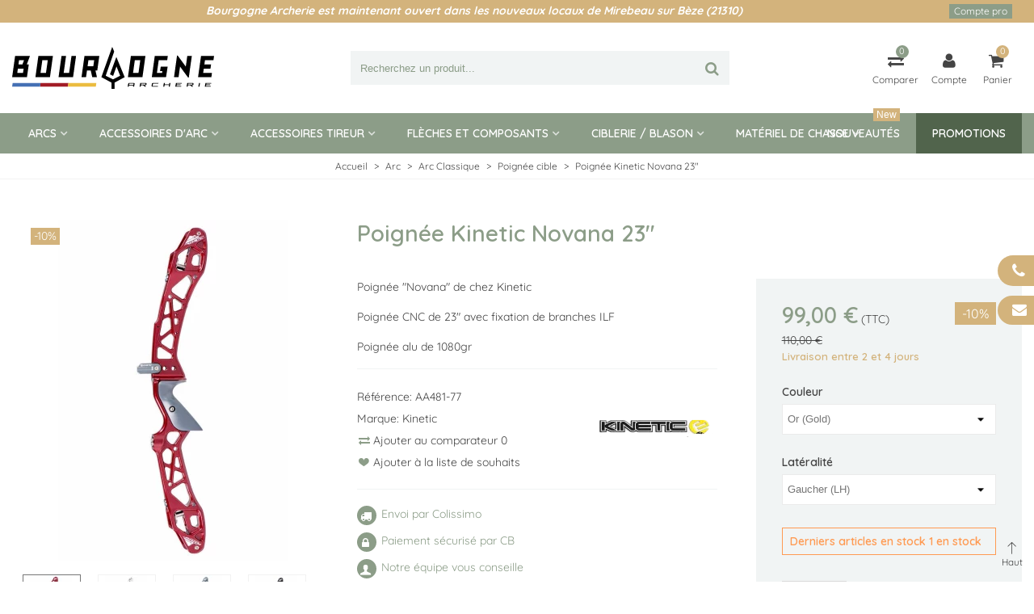

--- FILE ---
content_type: text/html; charset=utf-8
request_url: https://www.bourgognearcherie.com/poignee-cible/3127-poignee-kinetic-novana-23.html
body_size: 50372
content:
<!doctype html>
<html lang="fr">

  <head>
	
	  
  <meta charset="utf-8">


  <meta http-equiv="x-ua-compatible" content="ie=edge">



  <title>Poignée Kinetic Novana 23&quot; - Bourgogne Archerie
  
   
  
      
  </title>
  <meta name="description" content="Poignée &quot;Novana&quot; de chez Kinetic
Poignée CNC de 23&quot; avec fixation de branches ILF
Poignée alu de 1080gr
  
    
  
      
  ">
  <meta name="keywords" content="">
        <link rel="canonical" href="https://www.bourgognearcherie.com/poignee-cible/3127-poignee-kinetic-novana-23.html">
    
                
  

<!--st begin -->

    <meta name="viewport" content="width=device-width, maximum-scale=1, initial-scale=1.0" />

    <meta property="og:type" content="product">
  <meta property="og:url" content="https://www.bourgognearcherie.com/poignee-cible/3127-poignee-kinetic-novana-23.html">
  <meta property="og:title" content="Poignée Kinetic Novana 23&quot; - Bourgogne Archerie">
  <meta property="og:site_name" content="Bourgogne Archerie">
  <meta property="og:description" content="Poignée &quot;Novana&quot; de chez Kinetic
Poignée CNC de 23&quot; avec fixation de branches ILF
Poignée alu de 1080gr">
  <meta property="og:image" content="https://www.bourgognearcherie.com/14245-medium_default/poignee-kinetic-novana-23.jpg">
  <meta property="og:image:width" content="370">
  <meta property="og:image:height" content="423">
  <meta property="og:image:alt" content="Poignée Kinetic Novana 23&quot;">
    <meta property="product:pretax_price:amount" content="82.5">
  <meta property="product:pretax_price:currency" content="EUR">
  <meta property="product:price:amount" content="99">
  <meta property="product:price:currency" content="EUR">
      <meta property="product:weight:value" content="2.000000">
  <meta property="product:weight:units" content="kg">
  
<!--st end -->

  <link rel="icon" type="image/vnd.microsoft.icon" href="https://www.bourgognearcherie.com/img/favicon.ico?1706091498">
  <link rel="shortcut icon" type="image/x-icon" href="https://www.bourgognearcherie.com/img/favicon.ico?1706091498">
  <!--st begin -->
              
<!--st end -->

  





  	

  <script type="text/javascript">
        var ASSearchUrl = "https:\/\/www.bourgognearcherie.com\/module\/pm_advancedsearch4\/advancedsearch4";
        var addtocart_animation = 0;
        var as4_orderBySalesAsc = "Meilleures ventes en dernier";
        var as4_orderBySalesDesc = "Meilleures ventes en premier";
        var cart_ajax = true;
        var click_on_header_cart = 0;
        var go_to_shopping_cart = 0;
        var hover_display_cp = 1;
        var lpsgdprCustomerIsLogged = false;
        var lpsgdprFrontController = "https:\/\/www.bourgognearcherie.com\/module\/lpsgdpr\/frontajax";
        var prestashop = {"cart":{"products":[],"totals":{"total":{"type":"total","label":"Total","amount":0,"value":"0,00\u00a0\u20ac"},"total_including_tax":{"type":"total","label":"Total TTC\u00a0:","amount":0,"value":"0,00\u00a0\u20ac"},"total_excluding_tax":{"type":"total","label":"Total HT\u00a0:","amount":0,"value":"0,00\u00a0\u20ac"}},"subtotals":{"products":{"type":"products","label":"Sous-total","amount":0,"value":"0,00\u00a0\u20ac"},"discounts":null,"shipping":{"type":"shipping","label":"Livraison","amount":0,"value":""},"tax":null},"products_count":0,"summary_string":"0 articles","vouchers":{"allowed":1,"added":[]},"discounts":[],"minimalPurchase":0,"minimalPurchaseRequired":""},"currency":{"id":1,"name":"Euro","iso_code":"EUR","iso_code_num":"978","sign":"\u20ac"},"customer":{"lastname":null,"firstname":null,"email":null,"birthday":null,"newsletter":null,"newsletter_date_add":null,"optin":null,"website":null,"company":null,"siret":null,"ape":null,"is_logged":false,"gender":{"type":null,"name":null},"addresses":[]},"country":{"id_zone":9,"id_currency":0,"call_prefix":33,"iso_code":"FR","active":"1","contains_states":"0","need_identification_number":"0","need_zip_code":"1","zip_code_format":"NNNNN","display_tax_label":"1","name":"France","id":8},"language":{"name":"Fran\u00e7ais (French)","iso_code":"fr","locale":"fr-FR","language_code":"fr","active":"1","is_rtl":"0","date_format_lite":"d\/m\/Y","date_format_full":"d\/m\/Y H:i:s","id":1},"page":{"title":"","canonical":"https:\/\/www.bourgognearcherie.com\/poignee-cible\/3127-poignee-kinetic-novana-23.html","meta":{"title":"Poign\u00e9e Kinetic Novana 23\" - Bourgogne Archerie","description":"Poign\u00e9e \"Novana\" de chez Kinetic\r\nPoign\u00e9e CNC de 23\" avec fixation de branches ILF\r\nPoign\u00e9e alu de 1080gr","keywords":"","robots":"index"},"page_name":"product","body_classes":{"lang-fr":true,"lang-rtl":false,"country-FR":true,"currency-EUR":true,"layout-full-width":true,"page-product":true,"tax-display-enabled":true,"page-customer-account":false,"product-id-3127":true,"product-Poign\u00e9e Kinetic Novana 23\"":true,"product-id-category-9":true,"product-id-manufacturer-146":true,"product-id-supplier-0":true,"product-available-for-order":true},"admin_notifications":[],"password-policy":{"feedbacks":{"0":"Tr\u00e8s faible","1":"Faible","2":"Moyenne","3":"Fort","4":"Tr\u00e8s fort","Straight rows of keys are easy to guess":"Les suites de touches sur le clavier sont faciles \u00e0 deviner","Short keyboard patterns are easy to guess":"Les mod\u00e8les courts sur le clavier sont faciles \u00e0 deviner.","Use a longer keyboard pattern with more turns":"Utilisez une combinaison de touches plus longue et plus complexe.","Repeats like \"aaa\" are easy to guess":"Les r\u00e9p\u00e9titions (ex. : \"aaa\") sont faciles \u00e0 deviner.","Repeats like \"abcabcabc\" are only slightly harder to guess than \"abc\"":"Les r\u00e9p\u00e9titions (ex. : \"abcabcabc\") sont seulement un peu plus difficiles \u00e0 deviner que \"abc\".","Sequences like abc or 6543 are easy to guess":"Les s\u00e9quences (ex. : abc ou 6543) sont faciles \u00e0 deviner.","Recent years are easy to guess":"Les ann\u00e9es r\u00e9centes sont faciles \u00e0 deviner.","Dates are often easy to guess":"Les dates sont souvent faciles \u00e0 deviner.","This is a top-10 common password":"Ce mot de passe figure parmi les 10 mots de passe les plus courants.","This is a top-100 common password":"Ce mot de passe figure parmi les 100 mots de passe les plus courants.","This is a very common password":"Ceci est un mot de passe tr\u00e8s courant.","This is similar to a commonly used password":"Ce mot de passe est similaire \u00e0 un mot de passe couramment utilis\u00e9.","A word by itself is easy to guess":"Un mot seul est facile \u00e0 deviner.","Names and surnames by themselves are easy to guess":"Les noms et les surnoms seuls sont faciles \u00e0 deviner.","Common names and surnames are easy to guess":"Les noms et les pr\u00e9noms courants sont faciles \u00e0 deviner.","Use a few words, avoid common phrases":"Utilisez quelques mots, \u00e9vitez les phrases courantes.","No need for symbols, digits, or uppercase letters":"Pas besoin de symboles, de chiffres ou de majuscules.","Avoid repeated words and characters":"\u00c9viter de r\u00e9p\u00e9ter les mots et les caract\u00e8res.","Avoid sequences":"\u00c9viter les s\u00e9quences.","Avoid recent years":"\u00c9vitez les ann\u00e9es r\u00e9centes.","Avoid years that are associated with you":"\u00c9vitez les ann\u00e9es qui vous sont associ\u00e9es.","Avoid dates and years that are associated with you":"\u00c9vitez les dates et les ann\u00e9es qui vous sont associ\u00e9es.","Capitalization doesn't help very much":"Les majuscules ne sont pas tr\u00e8s utiles.","All-uppercase is almost as easy to guess as all-lowercase":"Un mot de passe tout en majuscules est presque aussi facile \u00e0 deviner qu'un mot de passe tout en minuscules.","Reversed words aren't much harder to guess":"Les mots invers\u00e9s ne sont pas beaucoup plus difficiles \u00e0 deviner.","Predictable substitutions like '@' instead of 'a' don't help very much":"Les substitutions pr\u00e9visibles comme '\"@\" au lieu de \"a\" n'aident pas beaucoup.","Add another word or two. Uncommon words are better.":"Ajoutez un autre mot ou deux. Pr\u00e9f\u00e9rez les mots peu courants."}}},"shop":{"name":"Bourgogne Archerie","logo":"https:\/\/www.bourgognearcherie.com\/img\/logo-1706091213.svg","stores_icon":"https:\/\/www.bourgognearcherie.com\/img\/logo_stores.png","favicon":"https:\/\/www.bourgognearcherie.com\/img\/favicon.ico"},"core_js_public_path":"\/themes\/","urls":{"base_url":"https:\/\/www.bourgognearcherie.com\/","current_url":"https:\/\/www.bourgognearcherie.com\/poignee-cible\/3127-poignee-kinetic-novana-23.html","shop_domain_url":"https:\/\/www.bourgognearcherie.com","img_ps_url":"https:\/\/www.bourgognearcherie.com\/img\/","img_cat_url":"https:\/\/www.bourgognearcherie.com\/img\/c\/","img_lang_url":"https:\/\/www.bourgognearcherie.com\/img\/l\/","img_prod_url":"https:\/\/www.bourgognearcherie.com\/img\/p\/","img_manu_url":"https:\/\/www.bourgognearcherie.com\/img\/m\/","img_sup_url":"https:\/\/www.bourgognearcherie.com\/img\/su\/","img_ship_url":"https:\/\/www.bourgognearcherie.com\/img\/s\/","img_store_url":"https:\/\/www.bourgognearcherie.com\/img\/st\/","img_col_url":"https:\/\/www.bourgognearcherie.com\/img\/co\/","img_url":"https:\/\/www.bourgognearcherie.com\/themes\/bourgarch\/assets\/img\/","css_url":"https:\/\/www.bourgognearcherie.com\/themes\/bourgarch\/assets\/css\/","js_url":"https:\/\/www.bourgognearcherie.com\/themes\/bourgarch\/assets\/js\/","pic_url":"https:\/\/www.bourgognearcherie.com\/upload\/","theme_assets":"https:\/\/www.bourgognearcherie.com\/themes\/bourgarch\/assets\/","theme_dir":"https:\/\/www.bourgognearcherie.com\/home\/bourgarch8\/domains\/bourgognearcherie.com\/public_html\/themes\/bourgarch\/","pages":{"address":"https:\/\/www.bourgognearcherie.com\/adresse","addresses":"https:\/\/www.bourgognearcherie.com\/adresses","authentication":"https:\/\/www.bourgognearcherie.com\/authentification","manufacturer":"https:\/\/www.bourgognearcherie.com\/fabricants","cart":"https:\/\/www.bourgognearcherie.com\/panier","category":"https:\/\/www.bourgognearcherie.com\/index.php?controller=category","cms":"https:\/\/www.bourgognearcherie.com\/index.php?controller=cms","contact":"https:\/\/www.bourgognearcherie.com\/contactez-nous","discount":"https:\/\/www.bourgognearcherie.com\/bons-de-reduction","guest_tracking":"https:\/\/www.bourgognearcherie.com\/suivi-commande-invite","history":"https:\/\/www.bourgognearcherie.com\/historique-des-commandes","identity":"https:\/\/www.bourgognearcherie.com\/identite","index":"https:\/\/www.bourgognearcherie.com\/","my_account":"https:\/\/www.bourgognearcherie.com\/mon-compte","order_confirmation":"https:\/\/www.bourgognearcherie.com\/confirmation-commande","order_detail":"https:\/\/www.bourgognearcherie.com\/index.php?controller=order-detail","order_follow":"https:\/\/www.bourgognearcherie.com\/details-de-la-commande","order":"https:\/\/www.bourgognearcherie.com\/commande","order_return":"https:\/\/www.bourgognearcherie.com\/index.php?controller=order-return","order_slip":"https:\/\/www.bourgognearcherie.com\/avoirs","pagenotfound":"https:\/\/www.bourgognearcherie.com\/index.php?controller=pagenotfound","password":"https:\/\/www.bourgognearcherie.com\/mot-de-passe-oublie","pdf_invoice":"https:\/\/www.bourgognearcherie.com\/index.php?controller=pdf-invoice","pdf_order_return":"https:\/\/www.bourgognearcherie.com\/index.php?controller=pdf-order-return","pdf_order_slip":"https:\/\/www.bourgognearcherie.com\/index.php?controller=pdf-order-slip","prices_drop":"https:\/\/www.bourgognearcherie.com\/promotions","product":"https:\/\/www.bourgognearcherie.com\/index.php?controller=product","registration":"https:\/\/www.bourgognearcherie.com\/index.php?controller=registration","search":"https:\/\/www.bourgognearcherie.com\/recherche","sitemap":"https:\/\/www.bourgognearcherie.com\/plan-du-site","stores":"https:\/\/www.bourgognearcherie.com\/magasins","supplier":"https:\/\/www.bourgognearcherie.com\/fournisseurs","new_products":"https:\/\/www.bourgognearcherie.com\/nouveaux-produits","brands":"https:\/\/www.bourgognearcherie.com\/fabricants","register":"https:\/\/www.bourgognearcherie.com\/index.php?controller=registration","order_login":"https:\/\/www.bourgognearcherie.com\/commande?login=1"},"alternative_langs":[],"actions":{"logout":"https:\/\/www.bourgognearcherie.com\/?mylogout="},"no_picture_image":{"bySize":{"cart_default":{"url":"https:\/\/www.bourgognearcherie.com\/img\/p\/fr-default-cart_default.jpg","width":70,"height":80},"small_default":{"url":"https:\/\/www.bourgognearcherie.com\/img\/p\/fr-default-small_default.jpg","width":105,"height":120},"cart_default_2x":{"url":"https:\/\/www.bourgognearcherie.com\/img\/p\/fr-default-cart_default_2x.jpg","width":140,"height":160},"small_default_2x":{"url":"https:\/\/www.bourgognearcherie.com\/img\/p\/fr-default-small_default_2x.jpg","width":210,"height":240},"home_default":{"url":"https:\/\/www.bourgognearcherie.com\/img\/p\/fr-default-home_default.jpg","width":280,"height":320},"medium_default":{"url":"https:\/\/www.bourgognearcherie.com\/img\/p\/fr-default-medium_default.jpg","width":370,"height":423},"home_default_2x":{"url":"https:\/\/www.bourgognearcherie.com\/img\/p\/fr-default-home_default_2x.jpg","width":560,"height":640},"large_default":{"url":"https:\/\/www.bourgognearcherie.com\/img\/p\/fr-default-large_default.jpg","width":700,"height":800},"medium_default_2x":{"url":"https:\/\/www.bourgognearcherie.com\/img\/p\/fr-default-medium_default_2x.jpg","width":740,"height":846},"large_default_2x":{"url":"https:\/\/www.bourgognearcherie.com\/img\/p\/fr-default-large_default_2x.jpg","width":1200,"height":1372},"superlarge_default":{"url":"https:\/\/www.bourgognearcherie.com\/img\/p\/fr-default-superlarge_default.jpg","width":1200,"height":1372},"superlarge_default_2x":{"url":"https:\/\/www.bourgognearcherie.com\/img\/p\/fr-default-superlarge_default_2x.jpg","width":1200,"height":1372}},"small":{"url":"https:\/\/www.bourgognearcherie.com\/img\/p\/fr-default-cart_default.jpg","width":70,"height":80},"medium":{"url":"https:\/\/www.bourgognearcherie.com\/img\/p\/fr-default-home_default_2x.jpg","width":560,"height":640},"large":{"url":"https:\/\/www.bourgognearcherie.com\/img\/p\/fr-default-superlarge_default_2x.jpg","width":1200,"height":1372},"legend":""}},"configuration":{"display_taxes_label":true,"display_prices_tax_incl":true,"is_catalog":false,"show_prices":true,"opt_in":{"partner":false},"quantity_discount":{"type":"discount","label":"Remise unitaire"},"voucher_enabled":1,"return_enabled":1},"field_required":[],"breadcrumb":{"links":[{"title":"Accueil","url":"https:\/\/www.bourgognearcherie.com\/"},{"title":"Arc","url":"https:\/\/www.bourgognearcherie.com\/6-arc"},{"title":"Arc Classique","url":"https:\/\/www.bourgognearcherie.com\/199-arc-classique"},{"title":"Poign\u00e9e cible","url":"https:\/\/www.bourgognearcherie.com\/9-poignee-cible"},{"title":"Poign\u00e9e Kinetic Novana 23\"","url":"https:\/\/www.bourgognearcherie.com\/poignee-cible\/3127-poignee-kinetic-novana-23.html"}],"count":5},"link":{"protocol_link":"https:\/\/","protocol_content":"https:\/\/"},"time":1769387807,"static_token":"9c40ce5845813e6b397d7becaef5bf41","token":"b29160cd2eb613361d465ea5dd1180a5","debug":false};
        var quick_search_as = true;
        var quick_search_as_min = 1;
        var quick_search_as_size = 6;
        var required = " required";
        var st_cart_page_url = "\/\/www.bourgognearcherie.com\/panier?action=show";
        var st_maximum_already_message = "Vous avez atteint la quantit\u00e9 maximum pour ce produit.";
        var st_refresh_url = "\/\/www.bourgognearcherie.com\/module\/stshoppingcart\/ajax";
        var stcompare = {"url":"https:\/\/www.bourgognearcherie.com\/module\/stcompare\/compare","ids":[]};
        var stgrecaptcha = {"invisible_v2":"1","site_key":"","login_attempts":"5","theme":"light","type":"image","size":"normal","lang":"fr","logged_in":"0","no_connect":"0","news_delay":"1","captcha_type":"1","h_site_key":"be527567-c369-4ec5-ab3a-5414bba525fe","h_secret_key":"ES_ffe168ceb97f49ac8ff696605542a1de","login":{"enabled":"0","selector":"body#authentication #login-form .form_content_inner .form-group:last","html":"<div class=\"stgr_login stgr_box form-group form-group-small\"><div class=\"g-recaptcha\"><\/div><\/div>","append":"2"},"register":{"enabled":"1","selector":"#customer-form .form_content_inner","html":"<div class=\"col-lg-12\"><div class=\"stgr_register stgr_box form-group form-group-small\"><div class=\"g-recaptcha\"><\/div><\/div><\/div>","append":"0"},"contact":{"enabled":"1","selector":".contact-form .form-fields","html":"<div class=\"stgr_contact stgr_box form-group\"><label class=\"form-control-label required\">Captcha<\/label><div><div class=\"g-recaptcha\"><\/div><\/div><\/div>","append":"0"},"opclogin":{"enabled":"0","selector":"body#checkout #login-form .form_content_inner .form-group:last","html":"<div class=\"stgr_opclogin stgr_box form-group form-group-small\"><div class=\"g-recaptcha\"><\/div><\/div>","append":"2"},"opcregister":{"enabled":"0","selector":"body#checkout #customer-form .form_content_inner","html":"<div class=\"stgr_opcregister stgr_box form-group form-group-small\"><div class=\"g-recaptcha\"><\/div><\/div>","append":"0"},"stnewsletter":{"enabled":"1","selector":".st_news_letter_form_inner","html":"<div class=\"stgr_stnewsletter stgr_box mt-2\"><div class=\"g-recaptcha\"><\/div><\/div>","append":"0"},"emailsubscription":{"enabled":"0","selector":".block_newsletter form .col-xs-12:first","html":"<div class=\"stgr_emailsubscription stgr_box col-xs-12 mt-1\"><div class=\"g-recaptcha\"><\/div><\/div>","append":"2"},"forms":{"login":{"id":"login","val":1,"name":"Login form"},"register":{"id":"register","val":1,"name":"Register form"},"contact":{"id":"contact","val":1,"name":"Contact form"},"opclogin":{"id":"opclogin","val":1,"name":"The lLogin form on the checkout page"},"opcregister":{"id":"opcregister","val":1,"name":"The register form on the checkout page"},"stnewsletter":{"id":"stnewsletter","val":1,"name":"Newsletter popup"},"emailsubscription":{"id":"emailsubscription","val":1,"name":"Newsletter subscription"}}};
        var stmywishlist_url = "https:\/\/www.bourgognearcherie.com\/module\/stwishlist\/mywishlist";
        var sttheme = {"cookie_domain":"www.bourgognearcherie.com","cookie_path":"\/","drop_down":0,"magnificpopup_tprev":"Pr\u00e9c\u00e9dent","magnificpopup_tnext":"Suivant","magnificpopup_tcounter":"%curr% of %total%","theme_version":"4.7.2","ps_version":"8.1.1","is_rtl":0,"is_mobile_device":false,"gallery_image_type":"medium_default","thumb_image_type":"cart_default","responsive_max":2,"fullwidth":0,"responsive":"1","product_view_swither":"0","infinite_scroll":"0","cate_pro_lazy":"1","sticky_column":"0","filter_position":"0","sticky_option":3,"product_thumbnails":"0","pro_thumnbs_per_fw":1,"pro_thumnbs_per_xxl":1,"pro_thumnbs_per_xl":1,"pro_thumnbs_per_lg":1,"pro_thumnbs_per_md":1,"pro_thumnbs_per_sm":1,"pro_thumnbs_per_xs":1,"pro_thumnbs_per_odd_fw":0,"pro_thumnbs_per_odd_xxl":0,"pro_thumnbs_per_odd_xl":0,"pro_thumnbs_per_odd_lg":0,"pro_thumnbs_per_odd_md":0,"pro_thumnbs_per_odd_sm":0,"pro_thumnbs_per_odd_xs":0,"pro_kk_per_fw":"1","pro_kk_per_xxl":"1","pro_kk_per_xl":"1","pro_kk_per_lg":"1","pro_kk_per_md":"1","pro_kk_per_sm":"1","pro_kk_per_xs":"1","categories_per_fw":"7","categories_per_xxl":"7","categories_per_xl":"5","categories_per_lg":"5","categories_per_md":"4","categories_per_sm":"3","categories_per_xs":"2","enable_zoom":2,"enable_thickbox":2,"retina":"1","sticky_mobile_header":"2","sticky_mobile_header_height":"50","use_mobile_header":"1","pro_image_column_md":"4","submemus_animation":0,"submemus_action":0,"pro_quantity_input":"0","popup_vertical_fit":"0","pro_tm_slider":"0","pro_tm_slider_cate":"0","buy_now":"0","lazyload_main_gallery":"0","product_views":"0"};
        var stwebp = {"brand_default":1,"brand_default_2x":1,"cart_default":1,"cart_default_2x":1,"category_default":1,"category_default_2x":1,"home_default":1,"home_default_2x":1,"large_default":1,"large_default_2x":1,"medium_default":1,"medium_default_2x":1,"small_default":1,"small_default_2x":1,"stores_default":1,"superlarge_default":1,"superlarge_default_2x":1};
        var stwebp_supported = null;
        var stwebp_type = 1;
        var stwish_pros = [];
        var wrongemailaddress_stnewsletter = "Adresse email invalide";
      </script>
		<link rel="stylesheet" href="https://www.bourgognearcherie.com/themes/transformer/assets/css/theme.css" media="all">
		<link rel="stylesheet" href="https://www.bourgognearcherie.com/themes/transformer/assets/css/responsive.css" media="all">
		<link rel="stylesheet" href="https://www.bourgognearcherie.com/themes/transformer/assets/css/responsive-lg.css" media="all">
		<link rel="stylesheet" href="https://www.bourgognearcherie.com/themes/transformer/assets/css/responsive-xl.css" media="all">
		<link rel="stylesheet" href="https://www.bourgognearcherie.com/themes/transformer/assets/css/responsive-xl-min.css" media="all">
		<link rel="stylesheet" href="https://www.bourgognearcherie.com/themes/transformer/assets/css/responsive-xxl.css" media="all">
		<link rel="stylesheet" href="https://www.bourgognearcherie.com/themes/transformer/assets/css/responsive-xxl-max.css" media="all">
		<link rel="stylesheet" href="https://www.bourgognearcherie.com/modules/stthemeeditor/views/css/animate.min.css" media="all">
		<link rel="stylesheet" href="https://www.bourgognearcherie.com/modules/creativeelements/views/lib/animations/animations.min.css?v=2.9.14.9.1" media="all">
		<link rel="stylesheet" href="https://www.bourgognearcherie.com/modules/creativeelements/views/css/frontend.min.css?v=2.9.14.9.1" media="all">
		<link rel="stylesheet" href="https://www.bourgognearcherie.com/modules/creativeelements/views/lib/ceicons/ceicons.min.css?v=2.9.14.9.1" media="all">
		<link rel="stylesheet" href="https://www.bourgognearcherie.com/modules/creativeelements/views/css/ce/1-global.css?v=1700226513" media="all">
		<link rel="stylesheet" href="https://fonts.googleapis.com/css?family=Quicksand:100,100italic,200,200italic,300,300italic,400,400italic,500,500italic,600,600italic,700,700italic,800,800italic,900,900italic%7CRoboto:100,100italic,200,200italic,300,300italic,400,400italic,500,500italic,600,600italic,700,700italic,800,800italic,900,900italic%7CRoboto+Slab:100,100italic,200,200italic,300,300italic,400,400italic,500,500italic,600,600italic,700,700italic,800,800italic,900,900italic&amp;display=swap" media="all">
		<link rel="stylesheet" href="https://www.bourgognearcherie.com/modules/sthoverimage/views/css/style.css" media="all">
		<link rel="stylesheet" href="https://www.bourgognearcherie.com/modules/stcompare/views/css/front.css" media="all">
		<link rel="stylesheet" href="https://www.bourgognearcherie.com/modules/lpsgdpr/views/css/lpsgdprfront.css" media="all">
		<link rel="stylesheet" href="https://www.bourgognearcherie.com/modules/lpsgdpr/views/css/all.min.css" media="all">
		<link rel="stylesheet" href="https://www.bourgognearcherie.com/js/jquery/ui/themes/base/minified/jquery-ui.min.css" media="all">
		<link rel="stylesheet" href="https://www.bourgognearcherie.com/js/jquery/ui/themes/base/minified/jquery.ui.theme.min.css" media="all">
		<link rel="stylesheet" href="https://www.bourgognearcherie.com/modules/stthemeeditor/views/css/customer-s1.css" media="all">
		<link rel="stylesheet" href="https://www.bourgognearcherie.com/js/jquery/ui/themes/base/jquery.ui.core.css" media="all">
		<link rel="stylesheet" href="https://www.bourgognearcherie.com/modules/pm_advancedsearch4/views/css/pm_advancedsearch4-17.css" media="all">
		<link rel="stylesheet" href="https://www.bourgognearcherie.com/modules/pm_advancedsearch4/views/css/pm_advancedsearch4_dynamic.css" media="all">
		<link rel="stylesheet" href="https://www.bourgognearcherie.com/modules/pm_advancedsearch4/views/css/selectize/selectize.css" media="all">
		<link rel="stylesheet" href="https://www.bourgognearcherie.com/themes/bourgarch/assets/css/custom.css" media="all">
	
	


	<script>
			var ceFrontendConfig = {"environmentMode":{"edit":false,"wpPreview":false},"is_rtl":false,"breakpoints":{"xs":0,"sm":480,"md":768,"lg":1025,"xl":1440,"xxl":1600},"version":"2.9.14.9.1","urls":{"assets":"\/modules\/creativeelements\/views\/"},"productQuickView":0,"settings":{"page":[],"general":{"elementor_global_image_lightbox":"1","elementor_lightbox_enable_counter":"yes","elementor_lightbox_enable_fullscreen":"yes","elementor_lightbox_enable_zoom":"yes","elementor_lightbox_title_src":"title","elementor_lightbox_description_src":"caption"},"editorPreferences":[]},"post":{"id":"3127030101","title":"Poign%C3%A9e%20Kinetic%20Novana%2023%22","excerpt":""}};
		</script>
        <link rel="preload" href="/modules/creativeelements/views/lib/ceicons/fonts/ceicons.woff2?8goggd" as="font" type="font/woff2" crossorigin>
        <!--CE-JS-->
<!--st end -->

  
  <script type="text/javascript">
    (window.gaDevIds=window.gaDevIds||[]).push('d6YPbH');
    (function(i,s,o,g,r,a,m){i['GoogleAnalyticsObject']=r;i[r]=i[r]||function(){
      (i[r].q=i[r].q||[]).push(arguments)},i[r].l=1*new Date();a=s.createElement(o),
      m=s.getElementsByTagName(o)[0];a.async=1;a.src=g;m.parentNode.insertBefore(a,m)
    })(window,document,'script','https://www.google-analytics.com/analytics.js','ga');

          ga('create', 'UA-51812519-1', 'auto');
                  ga('set', 'anonymizeIp', true);
              ga('send', 'pageview');
        ga('require', 'ec');
  </script>

 <style>#st_header .search_widget_block{width:60%;}#st_header .search_widget_text, #st_header .search_widget_btn{height:42px;}#st_header .search_widget_btn{line-height:40px;}#st_header .search_widget_btn{color:#8c9d88;}#st_header .search_widget_btn:hover{color:#d3b37c;}</style>
<style>
#st_ma_17 .cate_label,#st_mo_ma_17 .cate_label{color:#fff;}#st_ma_17 .cate_label,#st_mo_ma_17 .cate_label{background-color:#d3b37c;}
</style>
<style>.st_swiper_block_2 .st_image_layered_description, a.st_swiper_block_2 , .st_swiper_block_2 .st_image_layered_description a{color:#FFFFFF;} .st_swiper_block_2 .separater{border-color:#FFFFFF;}.st_swiper_block_2 .st_image_layered_description_inner{background: #8c9d88;background:rgba(140,157,136,0.8);}.st_swiper_block_6 .st_image_layered_description, a.st_swiper_block_6 , .st_swiper_block_6 .st_image_layered_description a{color:#FFFFFF;} .st_swiper_block_6 .separater{border-color:#FFFFFF;}.st_swiper_block_6 .st_image_layered_description_inner{background: #8c9d88;background:rgba(140,157,136,0.8);}.st_swiper_block_23 .st_image_layered_description, a.st_swiper_block_23 , .st_swiper_block_23 .st_image_layered_description a{color:#ffffff;} .st_swiper_block_23 .separater{border-color:#ffffff;}.st_swiper_block_23 .st_image_layered_description_inner{background: #8c9d88;background:rgba(140,157,136,0.8);}.st_swiper_block_27 .st_image_layered_description, a.st_swiper_block_27 , .st_swiper_block_27 .st_image_layered_description a{color:#ffffff;} .st_swiper_block_27 .separater{border-color:#ffffff;}.st_swiper_block_27 .st_image_layered_description_inner{background: #8c9d88;background:rgba(140,157,136,0.8);}.st_swiper_block_28 .st_image_layered_description, a.st_swiper_block_28 , .st_swiper_block_28 .st_image_layered_description a{color:#ffffff;} .st_swiper_block_28 .separater{border-color:#ffffff;}.st_swiper_block_28 .st_image_layered_description_inner{background: #8c9d88;background:rgba(140,157,136,0.8);}#st_swiper_1 .swiper-pagination-bullet-active, #st_swiper_1 .swiper-pagination-progress .swiper-pagination-progressbar{background-color:#ffffff;}#st_swiper_1 .swiper-pagination-st-round .swiper-pagination-bullet.swiper-pagination-bullet-active{background-color:#ffffff;border-color:#ffffff;}#st_swiper_1 .swiper-pagination-st-round .swiper-pagination-bullet.swiper-pagination-bullet-active span{background-color:#ffffff;}#st_swiper_1 .swiper-button, #st_swiper_1 .swiper-button.swiper-button-disabled, #st_swiper_1 .swiper-button.swiper-button-disabled:hover{color:#f1f1f1;}#st_swiper_1 .swiper-button:hover{color:#8c9d88;}</style>
<style>#st_news_letter_1 .st_news_letter_input{height:35px;}#st_news_letter_1 .input-group-with-border{border-color:#444444;}</style>
<style>#steasy_column_43{padding-top: 0px;}#steasy_column_43{padding-bottom: 0px;}#steasy_element_37 .easy_icon_with_text_4_1 .easy_icon{color: #ffffff;}#steasy_element_37 .easy_icon_with_text_4_1 .easy_icon{border-radius: 0px;}#steasy_element_37 .easy_icon_with_text_4_1 .easy_icon{font-size: 24px;}#steasy_element_37 .easy_icon_with_text_4_1 .easy_header{color: #ffffff;}#steasy_element_38 .easy_icon_with_text_4_1 .easy_icon{color: #ffffff;}#steasy_element_38 .easy_icon_with_text_4_1 .easy_icon{border-radius: 0px;}#steasy_element_38 .easy_icon_with_text_4_1 .easy_icon{font-size: 24px;}#steasy_element_38 .easy_icon_with_text_4_1 .easy_header{color: #ffffff;}#steasy_element_39 .easy_icon_with_text_4_1 .easy_icon{color: #ffffff;}#steasy_element_39 .easy_icon_with_text_4_1 .easy_icon{border-radius: 0px;}#steasy_element_39 .easy_icon_with_text_4_1 .easy_icon{font-size: 24px;}#steasy_element_39 .easy_icon_with_text_4_1 .easy_header{color: #ffffff;}#steasy_element_40 .easy_icon_with_text_4_1 .easy_icon{color: #ffffff;}#steasy_element_40 .easy_icon_with_text_4_1 .easy_icon{border-radius: 0px;}#steasy_element_40 .easy_icon_with_text_4_1 .easy_icon{font-size: 24px;}#steasy_element_40 .easy_icon_with_text_4_1 .easy_header{color: #ffffff;}#steasy_element_41 .easy_icon_with_text_4_1 .easy_icon{color: #ffffff;}#steasy_element_41 .easy_icon_with_text_4_1 .easy_icon{border-radius: 0px;}#steasy_element_41 .easy_icon_with_text_4_1 .easy_icon{font-size: 24px;}#steasy_element_41 .easy_icon_with_text_4_1 .easy_header{color: #ffffff;}#steasy_column_18{padding-top: 0px;}#steasy_column_18{padding-bottom: 0px;}#steasy_element_19 .easy_icon_with_text_4_1 .easy_icon{color: #FFFFFF;}#steasy_element_20 .easy_icon_with_text_4_1 .easy_icon{color: #FFFFFF;}#steasy_element_22 .easy_icon_with_text_4_1 .easy_icon{color: #FFFFFF;}#steasy_element_23 .easy_icon_with_text_4_1 .easy_icon{color: #FFFFFF;}#steasy_element_23 .easy_icon_with_text_4_1 .easy_header{color: #FFFFFF;}#steasy_element_23 .easy_icon_with_text_4_1:hover .easy_header{color: #FFFFFF;}#steasy_element_23 .easy_icon_with_text_4_1 .easy_header:hover{color: #FFFFFF;}#steasy_column_5{padding-top: 0px;}#steasy_column_5{padding-bottom: 0px;}#steasy_column_6{padding-top: 0px;}#steasy_column_6{padding-bottom: 0px;}#steasy_column_6 .stsocial_2_1 li,#steasy_column_6 .stsocial_2_2 li,#steasy_column_6 .stsocial_2_3 li{padding-bottom: 16px;}#steasy_column_6 .stsocial_1_1 li,#steasy_column_6 .stsocial_1_2 li,#steasy_column_6 .stsocial_1_3 li{padding-right: 16px;}#steasy_column_6 .stsocial_list a .social_wrap{font-size: 18px;}#easycontent_container_8 {padding-top:25px;}#easycontent_container_8 {padding-bottom:20px;}#steasy_column_20{padding-top: 0px;}#steasy_column_20{padding-bottom: 0px;}#steasy_column_21{padding-top: 0px;}#steasy_column_21{padding-bottom: 0px;}#steasy_column_36{padding-top: 0px;}#steasy_column_36{padding-bottom: 0px;}#easycontent_11 {padding-top:100px;}#easycontent_11 {padding-bottom:100px;}#steasy_column_51{padding-top: 0px;}#steasy_column_51{padding-bottom: 0px;}#steasy_column_16{padding-top: 0px;}#steasy_column_16{padding-bottom: 0px;}#steasy_element_18 .textboxes_1_1 .easy_image{border: 0px solid transparent;}#easycontent_13 {margin-top:60px;}#easycontent_13 {margin-bottom:80px;}#steasy_column_69{padding-top: 25px;}#steasy_column_69{padding-bottom: 0px;}#steasy_column_47{padding-top: 0px;}#steasy_column_47{padding-bottom: 0px;}#steasy_column_55{padding-top: 0px;}#steasy_column_55{padding-bottom: 0px;}#easycontent_container_15 {margin-top:80px;}#easycontent_container_15 {margin-bottom:50px;}#steasy_column_26{padding-top: 0px;}#steasy_column_26{padding-bottom: 0px;}#steasy_column_28{padding-top: 0px;}#steasy_column_28{padding-bottom: 0px;}#steasy_column_29{padding-top: 0px;}#steasy_column_29{padding-bottom: 0px;}#steasy_column_30{padding-top: 0px;}#steasy_column_30{padding-bottom: 0px;}#steasy_column_68{padding-top: 0px;}#steasy_column_68{padding-bottom: 0px;}#steasy_column_31{padding-top: 0px;}#steasy_column_31{padding-bottom: 0px;}#steasy_column_32{padding-top: 0px;}#steasy_column_32{padding-bottom: 0px;}#steasy_element_30{padding-bottom: 50px;}#steasy_column_34{padding-top: 0px;}#steasy_column_34{padding-bottom: 0px;}#steasy_column_35{padding-top: 0px;}#steasy_column_35{padding-bottom: 0px;}#steasy_element_32 .easy_icon_with_text_4_1 .easy_icon{color: #fff;}#steasy_element_32 .easy_icon_with_text_4_1 .easy_icon{background-color: #8c9d88;}#steasy_element_32 .easy_icon_with_text_4_1 .easy_icon{border: 0px solid transparent;}#steasy_column_37{padding-top: 0px;}#steasy_column_37{padding-bottom: 0px;}#steasy_element_34 .easy_icon_with_text_4_1 .easy_icon{color: #fff;}#steasy_element_34 .easy_icon_with_text_4_1 .easy_icon{background-color: #8c9d88;}#steasy_element_34 .easy_icon_with_text_4_1 .easy_icon{border: 0px solid transparent;}#steasy_column_38{padding-top: 0px;}#steasy_column_38{padding-bottom: 0px;}#steasy_element_35 .easy_icon_with_text_4_1 .easy_icon{color: #fff;}#steasy_element_35 .easy_icon_with_text_4_1 .easy_icon{background-color: #8c9d88;}#steasy_column_39{padding-top: 0px;}#steasy_column_39{padding-bottom: 0px;}#steasy_element_36 .easy_icon_with_text_4_1 .easy_icon{color: #ffffff;}#steasy_element_36 .easy_icon_with_text_4_1 .easy_icon{background-color: #8c9d88;}#steasy_element_36 .easy_icon_with_text_4_1 .easy_icon{border: 0px solid transparent;}#steasy_column_45{padding-top: 0px;}#steasy_column_45{padding-bottom: 0px;}#steasy_column_53{padding-top: 0px;}#steasy_column_53{padding-bottom: 0px;}#steasy_column_49{padding-top: 0px;}#steasy_column_49{padding-bottom: 0px;}</style>
<style>.st_banner_block_1 .st_image_layered_description, a.st_banner_block_1 , .st_banner_block_1 .st_image_layered_description a{color:#ffffff;} .st_banner_block_1 .separater{border-color:#ffffff;}.st_banner_block_2 .st_image_layered_description, a.st_banner_block_2 , .st_banner_block_2 .st_image_layered_description a{color:#ffffff;} .st_banner_block_2 .separater{border-color:#ffffff;}.st_banner_block_3 .st_image_layered_description, a.st_banner_block_3 , .st_banner_block_3 .st_image_layered_description a{color:#ffffff;} .st_banner_block_3 .separater{border-color:#ffffff;}.st_banner_block_6 .st_image_layered_description, a.st_banner_block_6 , .st_banner_block_6 .st_image_layered_description a{color:#ffffff;} .st_banner_block_6 .separater{border-color:#ffffff;}.st_banner_block_7 .st_image_layered_description, a.st_banner_block_7 , .st_banner_block_7 .st_image_layered_description a{color:#ffffff;} .st_banner_block_7 .separater{border-color:#ffffff;}.st_banner_block_8 .st_image_layered_description, a.st_banner_block_8 , .st_banner_block_8 .st_image_layered_description a{color:#ffffff;} .st_banner_block_8 .separater{border-color:#ffffff;}#st_banner_1.st_banner_row .row{margin-left:-15px;margin-right:-15px;}#st_banner_1 .banner_col{padding-left:15px;padding-right:15px;}#st_banner_1 .banner_col.banner_b .st_banner_block{margin-bottom:30px;}#st_banner_7.st_banner_row .row{margin-left:-15px;margin-right:-15px;}#st_banner_7 .banner_col{padding-left:15px;padding-right:15px;}#st_banner_7 .banner_col.banner_b .st_banner_block{margin-bottom:30px;}</style>
<style>.block_blog .s_title_block{font-size: 16px;}.products_sldier_swiper .block_blog .pro_outer_box:hover .pro_second_box,.product_list.grid .block_blog .pro_outer_box:hover .pro_second_box{ background-color: #ffffff; }</style>
<style>.social_share_1{color:#ffffff!important;}.social_share_1{background-color:#55ACEE!important;}.social_share_1:hover{color:#ffffff!important;}.social_share_1:hover{background-color:#407EAF!important;}.social_share_2{color:#ffffff!important;}.social_share_2{background-color:#3b5998!important;}.social_share_2:hover{color:#ffffff!important;}.social_share_2:hover{background-color:#2E4674!important;}.social_share_3{color:#ffffff!important;}.social_share_3{background-color:#DD4D40!important;}.social_share_3:hover{color:#ffffff!important;}.social_share_3:hover{background-color:#2E4674!important;}.social_share_4{color:#ffffff!important;}.social_share_4{background-color:#BD081C!important;}.social_share_4:hover{color:#ffffff!important;}.social_share_4:hover{background-color:#8B0815!important;}</style>
<style> .breadcrumb_spacing{height:20px;} #page_banner_container_1 .breadcrumb_nav{font-size: 12px;} #page_banner_container_1 .style_content{font-size: 12px;} #page_banner_container_1 .breadcrumb_nav, #page_banner_container_1 .breadcrumb_nav a{color: #444;} #page_banner_container_1 .style_content, #page_banner_container_1 .style_content a{color: #444;} #page_banner_container_1 .breadcrumb_nav a{color: #444;} #page_banner_container_1 .style_content a{color: #444;} #page_banner_container_1 .breadcrumb_nav a:hover{color: #8c9d88;} #page_banner_container_1 .style_content a:hover{color: #8c9d88;} #page_banner_container_1 {border-color: #F3F3F3;} #page_banner_container_1 {border-top-width: 0px;} #page_banner_container_1 {border-bottom-width: 1px;} #page_banner_container_1 {padding-top: 7px;} #page_banner_container_1 {padding-bottom: 6px;} #page_banner_container_1 {margin-top:0px;}</style>
<style>#rightbar_3 .icon_wrap{color:#444}#rightbar_3 .icon_wrap:hover, #rightbar_3 .icon_wrap.active{color:#3f88aa}#side_products_cart{right: 0; left: auto; border-left-width: 4px;border-right-width: 0;}.is_rtl #side_products_cart{left: 0; right: auto;border-left-width:0;border-right-width: 4px;}#side_stmobilemenu{right: auto; left: 0; border-left-width: 0;border-right-width: 4px;}.is_rtl #side_stmobilemenu{left: auto; right: 0;border-left-width:4px;border-right-width: 0;}#side_custom_sidebar_7{right: auto; left: 0; border-left-width: 0;border-right-width: 4px;}.is_rtl #side_custom_sidebar_7{left: auto; right: 0;border-left-width:4px;border-right-width: 0;}#side_search{right: 0; left: auto; border-left-width: 4px;border-right-width: 0;}.is_rtl #side_search{left: 0; right: auto;border-left-width:0;border-right-width: 4px;}#rightbar{-webkit-flex-grow: 1; -moz-flex-grow: 1; flex-grow: 1; -ms-flex-positive: 1;}#leftbar{-webkit-flex-grow: 0; -moz-flex-grow: 0; flex-grow: 0; -ms-flex-positive: 0;}#rightbar{top:auto; bottom:0%;}#leftbar{top:auto; bottom:0%;}</style>
<style>.st_sticker_7{color:#FFFFFF;}.st_sticker_7{background:rgba(211,179,124,1);}.st_sticker_7{background:rgba(211,179,124,1);}.pro_first_box .st_sticker_7.flag_1:before, .pro_first_box .st_sticker_7.flag_2:before{border-top-color:#d3b37c;border-bottom-color:#d3b37c;}.st_sticker_7{border-width:0px;}.pro_first_box .st_sticker_7.flag_1:before, .pro_first_box .st_sticker_7.flag_2:before{top:-0px;}.pro_first_box .st_sticker_7.flag_1:before{right:-11px;}.pro_first_box .st_sticker_7.flag_2:before{left:-11px;}.st_sticker_7{font-weight:normal;}.st_sticker_2{color:#ffffff;}.st_sticker_2{background:rgba(255,138,0,1);}.st_sticker_2{background:rgba(255,138,0,1);}.pro_first_box .st_sticker_2.flag_1:before, .pro_first_box .st_sticker_2.flag_2:before{border-top-color:#FF8A00;border-bottom-color:#FF8A00;}.st_sticker_2{border-width:0px;}.st_sticker_2{height:20px;line-height:20px;}.pro_first_box .st_sticker_2.flag_1:before, .pro_first_box .st_sticker_2.flag_2:before{height:20px;width:10px;border-width:10px;}.pro_first_box .st_sticker_2.flag_1:before, .pro_first_box .st_sticker_2.flag_2:before{top:-0px;}.pro_first_box .st_sticker_2.flag_1:before{right:-10px;}.pro_first_box .st_sticker_2.flag_2:before{left:-10px;}.st_sticker_2{right:0px;}.st_sticker_2{top:20px;}.st_sticker_3{color:#ffffff;}.st_sticker_3{background:rgba(211,179,124,1);}.st_sticker_3{background:rgba(211,179,124,1);}.pro_first_box .st_sticker_3.flag_1:before, .pro_first_box .st_sticker_3.flag_2:before{border-top-color:#d3b37c;border-bottom-color:#d3b37c;}.st_sticker_3{border-width:0px;}.pro_first_box .st_sticker_3.flag_1:before, .pro_first_box .st_sticker_3.flag_2:before{top:-0px;}.pro_first_box .st_sticker_3.flag_1:before{right:-11px;}.pro_first_box .st_sticker_3.flag_2:before{left:-11px;}.st_sticker_3{font-weight:normal;}.st_sticker_3{left:10px;}.st_sticker_3{top:10px;}.st_sticker_1{color:#ffffff;}.st_sticker_1{background:rgba(211,179,124,1);}.st_sticker_1{background:rgba(211,179,124,1);}.pro_first_box .st_sticker_1.flag_1:before, .pro_first_box .st_sticker_1.flag_2:before{border-top-color:#d3b37c;border-bottom-color:#d3b37c;}.st_sticker_1{border-width:0px;}.st_sticker_1{height:20px;line-height:20px;}.pro_first_box .st_sticker_1.flag_1:before, .pro_first_box .st_sticker_1.flag_2:before{height:20px;width:10px;border-width:10px;}.pro_first_box .st_sticker_1.flag_1:before, .pro_first_box .st_sticker_1.flag_2:before{top:-0px;}.pro_first_box .st_sticker_1.flag_1:before{right:-10px;}.pro_first_box .st_sticker_1.flag_2:before{left:-10px;}.st_sticker_1{font-weight:normal;}.st_sticker_1{left:10px;}.st_sticker_1{bottom:10px;}</style>


	
  </head>
  <body id="product" class="product lang-fr country-fr currency-eur layout-full-width page-product tax-display-enabled product-id-3127 product-poignee-kinetic-novana-23 product-id-category-9 product-id-manufacturer-146 product-id-supplier-0 product-available-for-order ce-kit-1 elementor-page elementor-page-3127030101   lang_fr  dropdown_menu_event_0 
   desktop_device  slide_lr_column        is_logged_0 	 hide-left-column hide-right-column 
  ">	
      
    
	<div id="st-container" class="st-container st-effect-0">
	  <div class="st-pusher">
		<div class="st-content"><!-- this is the wrapper for the content -->
		  <div class="st-content-inner">
	<!-- off-canvas-end -->

	<main id="body_wrapper">
	  <div id="page_wrapper" class="" 
 itemscope itemtype="https://schema.org/Product" >
	  
			  
	  <div class="header-container   header_sticky_option_3">
	  <header id="st_header" class="animated fast">
		
		  	
    

            <div id="top_bar" class="nav_bar space-s " >
      <div class="wide_container_box wide_container">
        <div id="top_bar_container" class="container">
          <div id="top_bar_row" class="flex_container">
            <nav id="nav_left" class="flex_float_left"><div class="flex_box"></div></nav>
            <nav id="nav_center" class="flex_float_center"><div class="flex_box">                                                <aside id="easycontent_12" class="easycontent_12   block  easycontent  " >
                            	<div class="style_content  block_content ">
                                        	<!-- MODULE st steasycontent -->
<!-- MODULE st easy content -->
            		<div id="steasy_column_16" class="row ">
        		        	 
                                	            <div id="steasy_column_17" class="col-lg-12 col-sm-12 col-12 steasy_column " >
    					                	<div class="steasy_element_block">


<section id="textboxes_17" class="textboxes_container static_bullets" >
            <div class="block_content">
            <div class="swiper-container products_sldier_swiper " >
                <div class="swiper-wrapper">
                                        <div id="steasy_element_18" class="swiper-slide">
                        <div class="steasy_element_item text-2  textboxes_1_1">
                                                <div class="easy_text "><p><em><strong>Bourgogne Archerie est maintenant ouvert dans les nouveaux locaux de Mirebeau sur Bèze (21310)</strong></em> </p></div>                        </div>
                    </div>
                                    </div>
                                            </div>
        </div>
            <script>
    //<![CDATA[
        
        if(typeof(swiper_options) ==='undefined')
        var swiper_options = [];
        swiper_options.push({
            
                        
            autoplay:{
                
                delay: 4000,
                                disableOnInteraction: false,
                pauseOnMouseEnter: false,
                reverseDirection: false                
            },
            
                        speed: 400,
            loop: true,
                        
                        
            
                freeMode: false,
                spaceBetween: 0,
                slidesPerView: 1,
                slidesPerGroup: 1,                
                breakpoints: {
                    
                                        1440: {slidesPerView: 1, slidesPerGroup: 1 },                    1200: {slidesPerView: 1, slidesPerGroup: 1 },                    992: {slidesPerView: 1, slidesPerGroup: 1 },
                    768: {slidesPerView: 1, slidesPerGroup: 1 },
                    480: {slidesPerView: 1, slidesPerGroup: 1 }
                },
                

                                    watchSlidesProgress: true,
            watchSlidesVisibility: true,
            
            on: {
              init: function (swiper) {
                $(swiper.container).removeClass('swiper_loading').addClass('swiper_loaded');
                
                                
              },
              lazyImageReady: function (swiper, slide, image) {
                if($(image).hasClass('front-image'))
                        $(image).closest('.is_lazy').removeClass('is_lazy');//also in pro-lazy.js
              }
            },
            
            //temp fix, loop breaks when roundlenghts and autoplay
                                    inviewwatcher:true,
            id_st: '#textboxes_17 .products_sldier_swiper'

        
        });
         

    //]]>
    </script>     
</section></div>
            			            </div>
	        		</div>
           
         
	<!-- /MODULE st easy content -->
<!-- /MODULE st steasycontent -->
            	</div>
            </aside>
                    </div></nav>
            <nav id="nav_right" class="flex_float_right"><div class="flex_box"><!-- MODULE st stmultilink -->
    <div id="multilink_12" class="stlinkgroups_top dropdown_wrap first-item top_bar_item"><a href="/index.php?controller=registration&amp;create_account=1&amp;professional_account=1&amp;back=my-account" title="Compte&amp;nbsp;pro"  rel="nofollow"   class="dropdown_tri  header_item" aria-haspopup="true" aria-expanded="false"><span id="multilink_lable_12">Compte&nbsp;pro</span><i class="fto-angle-down arrow_down arrow"></i><i class="fto-angle-up arrow_up arrow"></i></a>            </div>
<!-- /MODULE st stmultilink -->
</div></nav>
          </div>
        </div>          
      </div>
    </div>
  

  <section id="mobile_bar" class="animated fast">
    <div class="container">
      <div id="mobile_bar_top" class="flex_container">
                  <div id="mobile_bar_left">
            <div class="flex_container">
              
            	                <!-- MODULE st stsidebar -->
	<a id="rightbar_4"  href="javascript:;" class="mobile_bar_tri  menu_mobile_bar_tri mobile_bar_item  " data-name="side_stmobilemenu" data-direction="open_bar_left" rel="nofollow" title="Menu">
	    <i class="fto-menu fs_xl"></i>
	    <span class="mobile_bar_tri_text">Menu</span>
	</a>
	<a id="rightbar_7" data-name="side_custom_sidebar_7" data-direction="open_bar_left"  href="tel:+33380901782" class="  custom_mobile_bar_tri mobile_bar_item" rel="nofollow" title="HEADER - MOBILE &amp; TABLETTE - TELEPHONE">
	    <i class="fto-phone fs_xl"></i>
	    <span class="mobile_bar_tri_text">HEADER - MOBILE &amp; TABLETTE - TELEPHONE</span>
	</a>
<!-- /MODULE st stsidebar -->
              
            </div>
          </div>
          <div id="mobile_bar_center" class="flex_child">
            <div class="flex_container  flex_center ">              
            	                            <a class="mobile_logo" href="https://www.bourgognearcherie.com/" title="Bourgogne Archerie">
              <img class="logo" src="https://www.bourgognearcherie.com/stupload/stthemeeditor/26d66d0dfe68fc16949a88e61bf72403.png"  alt="Bourgogne Archerie" width="158" height="30"/>
            </a>
        
              	              <!-- MODULE st stsidebar -->
<!-- /MODULE st stsidebar -->
              
            </div>
          </div>
          <div id="mobile_bar_right">
            <div class="flex_container"><!-- MODULE st stsidebar -->
	<a id="rightbar_5" data-name="side_customersignin" data-direction="open_bar_right" href="//www.bourgognearcherie.com/mon-compte" class="customersignin_mobile_bar_tri mobile_bar_item" rel="nofollow" title="Connecter">
	    <i class="fto-user fs_xl"></i>
	    <span class="mobile_bar_tri_text">Connecter</span>
	</a>
	<a id="rightbar_1" rel="nofollow" title="Voir mon panier d'achat"  href="javascript:;" class="mobile_bar_tri  cart_mobile_bar_tri mobile_bar_item shopping_cart_style_2" data-name="side_products_cart" data-direction="open_bar_right">
		<div class="ajax_cart_bag">
						<span class="ajax_cart_quantity amount_circle ">0</span>			<span class="ajax_cart_bg_handle"></span>
			<i class="fto-glyph icon_btn  fs_xl"></i>
		</div>
		<span class="mobile_bar_tri_text">Panier</span>
	</a>
<!-- /MODULE st stsidebar --></div>
          </div>
      </div>
      <div id="mobile_bar_bottom" class="flex_container">
        <!-- MODULE st stsidebar -->
			<div class="search_widget_block search_widget_0 ">
<div class="search_widget" data-search-controller-url="//www.bourgognearcherie.com/recherche">
	<form method="get" action="//www.bourgognearcherie.com/recherche" class="search_widget_form">
		<input type="hidden" name="controller" value="search">
		<div class="search_widget_form_inner input-group round_item js-parent-focus input-group-with-border">
	      <input type="text" class="form-control search_widget_text js-child-focus" name="s" value="" placeholder="Chercher dans notre catalogue">
	      <span class="input-group-btn">
	        <button class="btn btn-search btn-no-padding btn-spin search_widget_btn link_color icon_btn" type="submit"><i class="fto-search-1"></i><span class="icon_text">Rechercher</span></button>
	      </span>
	    </div>

	</form>
	<div class="search_results  search_show_img  search_show_name  search_show_price "></div>
	<a href="javascript:;" title="Plus de produits." rel="nofollow" class="display_none search_more_products go">Cliquer pour plus de produits.</a>
	<div class="display_none search_no_products">No products were found.</div>
</div>
</div>
	<!-- /MODULE st stsidebar -->
      </div>
    </div>
  </section>


    <div id="header_primary" class="">
    <div class="wide_container_box wide_container">
      <div id="header_primary_container" class="container">
        <div id="header_primary_row" class="flex_container  logo_left ">
                                  <div id="header_left" class="">
            <div class="flex_container header_box  flex_left ">
                                        <div class="logo_box">
          <div class="slogan_horizon">
            <a class="shop_logo" href="https://www.bourgognearcherie.com/" title="Bourgogne Archerie">
                <img class="logo" src="https://www.bourgognearcherie.com/img/logo-1706091213.svg"  alt="Bourgogne Archerie"/>
            </a>
                      </div>
                  </div>
        
                                        </div>
          </div>
            <div id="header_center" class="">
              <div class="flex_container header_box  flex_center ">
                                              <!-- MODULE st stsearchbar -->
<div class="search_widget_block search_widget_0  stsearchbar_builder top_bar_item ">
<div class="search_widget" data-search-controller-url="//www.bourgognearcherie.com/recherche">
	<form method="get" action="//www.bourgognearcherie.com/recherche" class="search_widget_form">
		<input type="hidden" name="controller" value="search">
		<div class="search_widget_form_inner input-group round_item js-parent-focus input-group-with-border">
	      <input type="text" class="form-control search_widget_text js-child-focus" name="s" value="" placeholder="Recherchez un produit...">
	      <span class="input-group-btn">
	        <button class="btn btn-search btn-no-padding btn-spin search_widget_btn link_color icon_btn" type="submit"><i class="fto-search-1"></i><span class="icon_text">Rechercher</span></button>
	      </span>
	    </div>

	</form>
	<div class="search_results  search_show_img  search_show_name  search_show_price "></div>
	<a href="javascript:;" title="Plus de produits." rel="nofollow" class="display_none search_more_products go">Cliquer pour plus de produits.</a>
	<div class="display_none search_no_products">No products were found.</div>
</div>
</div>
<!-- /MODULE st stsearchbar -->
                              </div>
            </div>
          <div id="header_right" class="">
            <div id="header_right_top" class="flex_container header_box  flex_right ">
                
            </div>
                <div id="header_right_bottom" class="flex_container header_box  flex_right ">
                                    <!-- MODULE st stcompare -->
<a href="https://www.bourgognearcherie.com/module/stcompare/compare" title="Comparateur de produits" class="stcompare_link top_bar_item header_icon_btn_3" rel="nofollow"><span class="header_item"><span class="header_icon_btn_icon header_v_align_m "><span class="stcompare_quantity amount_circle">0</span><i class="header_icon_btn_icon fto-ajust icon_btn fs_big"></i></span><span class="header_v_align_m header_icon_btn_text">Comparer</span></span></a>
<!-- /MODULE st stcompare --><!-- MODULE st stcustomersignin -->


		
		
		<a class="login top_bar_item header_icon_btn_3" href="https://www.bourgognearcherie.com/mon-compte" rel="nofollow" title="Connectez-vous au compte de votre client"><span class="header_item"><span class="header_icon_btn_icon header_v_align_m "><i class="fto-user icon_btn fs_big"></i></span><span class="header_icon_btn_text header_v_align_m">Compte</span></span></a>

		

<!-- /MODULE st stcustomersignin --><!-- MODULE st stshoppingcart -->
<div class="blockcart dropdown_wrap top_bar_item shopping_cart_style_2  clearfix" data-refresh-url="//www.bourgognearcherie.com/module/stshoppingcart/ajax"><a href="//www.bourgognearcherie.com/panier?action=show" title="Voir mon panier d'achat" rel="nofollow" class="st_shopping_cart dropdown_tri header_item " data-name="side_products_cart" data-direction="open_bar_right"><span class="header_icon_btn_icon header_v_align_m  mar_r4 "><i class="fto-glyph icon_btn"></i><span class="ajax_cart_quantity amount_circle ">0</span></span><span class="header_icon_btn_text header_v_align_m"><span class="cart_text cart_icon_item">Panier</span></span></a><div class="dropdown_list cart_body  no_show_empty "><div class="dropdown_box">      <div class="shoppingcart-list">
              <div class="cart_empty">Votre panier est vide.</div>
            </div></div></div></div><!-- /MODULE st stshoppingcart -->
                                </div>
          </div>
        </div>
      </div>
    </div>
  </div>
    <div class="nav_full_container "></div>


  <div id="easymenu_container" class="easymenu_bar"></div>
              <section id="top_extra" class="main_menu_has_widgets_0">
      <div class="">
      <div class="st_mega_menu_container animated fast">
      <div class="container">
        <div id="top_extra_container" class="flex_container ">
            <!-- MODULE st stmegamenu -->
	<nav id="st_mega_menu_wrap" class="">
		<ul class="st_mega_menu clearfix mu_level_0">
								<li id="st_menu_13" class="ml_level_0 m_alignment_0">
			<a id="st_ma_13" href="https://www.bourgognearcherie.com/6-arc" class="ma_level_0 is_parent" title="Arc">Arcs</a>
								<div class="stmenu_sub style_wide col-md-12">
		<div class="row m_column_row">
																			<div id="st_menu_column_7" class="col-md-3">
																											<div id="st_menu_block_20">
																<ul class="mu_level_1">
									<li class="ml_level_1">
										<a id="st_ma_20" href="https://www.bourgognearcherie.com/25-arc-initiation" title="Arc Initiation"  class="ma_level_1 ma_item">Arc Initiation</a>
																																													<ul class="mu_level_2 p_granditem_1">
					<li class="ml_level_2 granditem_0 p_granditem_1">
			<div class="menu_a_wrap">
			<a href="https://www.bourgognearcherie.com/277-arc-initiation-monobloc" title="Arc initiation monobloc" class="ma_level_2 ma_item "><i class="fto-angle-right list_arrow"></i>Arc initiation monobloc</a>
						</div>
				</li>
					<li class="ml_level_2 granditem_0 p_granditem_1">
			<div class="menu_a_wrap">
			<a href="https://www.bourgognearcherie.com/278-arc-initiation-demontable" title="Arc initiation démontable" class="ma_level_2 ma_item "><i class="fto-angle-right list_arrow"></i>Arc initiation démontable</a>
						</div>
				</li>
					<li class="ml_level_2 granditem_0 p_granditem_1">
			<div class="menu_a_wrap">
			<a href="https://www.bourgognearcherie.com/16-kit-initiation" title="Kit Initiation" class="ma_level_2 ma_item "><i class="fto-angle-right list_arrow"></i>Kit Initiation</a>
						</div>
				</li>
		</ul>
																			</li>
								</ul>	
							</div>
																																						<div id="st_menu_block_34">
																<ul class="mu_level_1">
									<li class="ml_level_1">
										<a id="st_ma_34" href="https://www.bourgognearcherie.com/200-arc-a-poulies" title="Arc à Poulies"  class="ma_level_1 ma_item">Arc à Poulies</a>
																																													<ul class="mu_level_2 p_granditem_1">
					<li class="ml_level_2 granditem_0 p_granditem_1">
			<div class="menu_a_wrap">
			<a href="https://www.bourgognearcherie.com/23-poulies-cible" title="Poulies cible" class="ma_level_2 ma_item "><i class="fto-angle-right list_arrow"></i>Poulies cible</a>
						</div>
				</li>
					<li class="ml_level_2 granditem_0 p_granditem_1">
			<div class="menu_a_wrap">
			<a href="https://www.bourgognearcherie.com/24-poulies-chasse" title="Poulies chasse" class="ma_level_2 ma_item "><i class="fto-angle-right list_arrow"></i>Poulies chasse</a>
						</div>
				</li>
					<li class="ml_level_2 granditem_0 p_granditem_1">
			<div class="menu_a_wrap">
			<a href="https://www.bourgognearcherie.com/19-kit-chasse" title="Kit Chasse" class="ma_level_2 ma_item "><i class="fto-angle-right list_arrow"></i>Kit Chasse</a>
						</div>
				</li>
					<li class="ml_level_2 granditem_0 p_granditem_1">
			<div class="menu_a_wrap">
			<a href="https://www.bourgognearcherie.com/320-kit-cible" title="Kit Cible" class="ma_level_2 ma_item "><i class="fto-angle-right list_arrow"></i>Kit Cible</a>
						</div>
				</li>
		</ul>
																			</li>
								</ul>	
							</div>
																		</div>
																				<div id="st_menu_column_8" class="col-md-3">
																											<div id="st_menu_block_22">
																<ul class="mu_level_1">
									<li class="ml_level_1">
										<a id="st_ma_22" href="https://www.bourgognearcherie.com/199-arc-classique" title="Arc Classique"  class="ma_level_1 ma_item">Arc Classique</a>
																																													<ul class="mu_level_2 p_granditem_1">
					<li class="ml_level_2 granditem_0 p_granditem_1">
			<div class="menu_a_wrap">
			<a href="https://www.bourgognearcherie.com/9-poignee-cible" title="Poignée cible" class="ma_level_2 ma_item "><i class="fto-angle-right list_arrow"></i>Poignée cible</a>
						</div>
				</li>
					<li class="ml_level_2 granditem_0 p_granditem_1">
			<div class="menu_a_wrap">
			<a href="https://www.bourgognearcherie.com/196-poignee-barebow" title="Poignée BareBow" class="ma_level_2 ma_item "><i class="fto-angle-right list_arrow"></i>Poignée BareBow</a>
						</div>
				</li>
					<li class="ml_level_2 granditem_0 p_granditem_1">
			<div class="menu_a_wrap">
			<a href="https://www.bourgognearcherie.com/10-branches-cible" title="Branches cible" class="ma_level_2 ma_item "><i class="fto-angle-right list_arrow"></i>Branches cible</a>
						</div>
				</li>
					<li class="ml_level_2 granditem_0 p_granditem_1">
			<div class="menu_a_wrap">
			<a href="https://www.bourgognearcherie.com/17-kit-perfectionnement" title="Kit Perfectionnement" class="ma_level_2 ma_item "><i class="fto-angle-right list_arrow"></i>Kit Perfectionnement</a>
						</div>
				</li>
					<li class="ml_level_2 granditem_0 p_granditem_1">
			<div class="menu_a_wrap">
			<a href="https://www.bourgognearcherie.com/18-kit-debut-competition" title="Kit début Compétition" class="ma_level_2 ma_item "><i class="fto-angle-right list_arrow"></i>Kit début Compétition</a>
						</div>
				</li>
		</ul>
																			</li>
								</ul>	
							</div>
																		</div>
																				<div id="st_menu_column_9" class="col-md-3">
																											<div id="st_menu_block_24">
																<ul class="mu_level_1">
									<li class="ml_level_1">
										<a id="st_ma_24" href="https://www.bourgognearcherie.com/201-arc-traditionnel" title="Arc Traditionnel"  class="ma_level_1 ma_item">Arc Traditionnel</a>
																																													<ul class="mu_level_2 p_granditem_1">
					<li class="ml_level_2 granditem_0 p_granditem_1">
			<div class="menu_a_wrap">
			<a href="https://www.bourgognearcherie.com/26-arc-recurve-monobloc" title="Recurve Monobloc" class="ma_level_2 ma_item "><i class="fto-angle-right list_arrow"></i>Recurve Monobloc</a>
						</div>
				</li>
					<li class="ml_level_2 granditem_0 p_granditem_1">
			<div class="menu_a_wrap">
			<a href="https://www.bourgognearcherie.com/27-arc-recurve-demontable" title="Recurve Démontable" class="ma_level_2 ma_item "><i class="fto-angle-right list_arrow"></i>Recurve Démontable</a>
						</div>
				</li>
					<li class="ml_level_2 granditem_0 p_granditem_1">
			<div class="menu_a_wrap">
			<a href="https://www.bourgognearcherie.com/142-longbow" title="Longbow" class="ma_level_2 ma_item "><i class="fto-angle-right list_arrow"></i>Longbow</a>
						</div>
				</li>
					<li class="ml_level_2 granditem_0 p_granditem_1">
			<div class="menu_a_wrap">
			<a href="https://www.bourgognearcherie.com/197-arc-equestre" title="Arc Equestre" class="ma_level_2 ma_item "><i class="fto-angle-right list_arrow"></i>Arc Equestre</a>
						</div>
				</li>
					<li class="ml_level_2 granditem_0 p_granditem_1">
			<div class="menu_a_wrap">
			<a href="https://www.bourgognearcherie.com/20-kit-traditionnel" title="Kit Traditionnel" class="ma_level_2 ma_item "><i class="fto-angle-right list_arrow"></i>Kit Traditionnel</a>
						</div>
				</li>
		</ul>
																			</li>
								</ul>	
							</div>
																		</div>
																				<div id="st_menu_column_10" class="col-md-3">
																											<div id="st_menu_block_26">
																<ul class="mu_level_1">
									<li class="ml_level_1">
										<a id="st_ma_26" href="https://www.bourgognearcherie.com/144-pieces-detachees" title="Pièces détachées"  class="ma_level_1 ma_item">Pièces détachées</a>
																																													<ul class="mu_level_2 p_granditem_1">
					<li class="ml_level_2 granditem_1 p_granditem_1">
			<div class="menu_a_wrap">
			<a href="https://www.bourgognearcherie.com/64-stop-corde" title="Stop-corde" class="ma_level_2 ma_item "><i class="fto-angle-right list_arrow"></i>Stop-corde</a>
						</div>
				</li>
					<li class="ml_level_2 granditem_1 p_granditem_1">
			<div class="menu_a_wrap">
			<a href="https://www.bourgognearcherie.com/63-reducteurs-vibrations" title="Réducteurs vibrations" class="ma_level_2 ma_item "><i class="fto-angle-right list_arrow"></i>Réducteurs vibrations</a>
						</div>
				</li>
					<li class="ml_level_2 granditem_1 p_granditem_1">
			<div class="menu_a_wrap">
			<a href="https://www.bourgognearcherie.com/62-grip" title="Grip" class="ma_level_2 ma_item "><i class="fto-angle-right list_arrow"></i>Grip</a>
						</div>
				</li>
					<li class="ml_level_2 granditem_1 p_granditem_1">
			<div class="menu_a_wrap">
			<a href="https://www.bourgognearcherie.com/65-coulisseau-ecarteur" title="Coulisseau écarteur" class="ma_level_2 ma_item "><i class="fto-angle-right list_arrow"></i>Coulisseau écarteur</a>
						</div>
				</li>
					<li class="ml_level_2 granditem_1 p_granditem_1">
			<div class="menu_a_wrap">
			<a href="https://www.bourgognearcherie.com/193-modules-d-allonge" title="Modules d&#039;allonge" class="ma_level_2 ma_item "><i class="fto-angle-right list_arrow"></i>Modules d&#039;allonge</a>
						</div>
				</li>
					<li class="ml_level_2 granditem_1 p_granditem_1">
			<div class="menu_a_wrap">
			<a href="https://www.bourgognearcherie.com/279-visserie" title="Visserie" class="ma_level_2 ma_item "><i class="fto-angle-right list_arrow"></i>Visserie</a>
						</div>
				</li>
					<li class="ml_level_2 granditem_1 p_granditem_1">
			<div class="menu_a_wrap">
			<a href="https://www.bourgognearcherie.com/280-pieces-diverses" title="Pièces diverses" class="ma_level_2 ma_item "><i class="fto-angle-right list_arrow"></i>Pièces diverses</a>
						</div>
				</li>
		</ul>
																			</li>
								</ul>	
							</div>
																		</div>
							</div>
	</div>
						</li>
									<li id="st_menu_10" class="ml_level_0 m_alignment_0">
			<a id="st_ma_10" href="https://www.bourgognearcherie.com/58-accessoires-d-arc" class="ma_level_0 is_parent" title="Accessoires d&#039;arc">Accessoires d'arc</a>
								<div class="stmenu_sub style_wide col-md-12">
		<div class="row m_column_row">
																			<div id="st_menu_column_12" class="col-md-3">
																											<div id="st_menu_block_35">
																<ul class="mu_level_1">
									<li class="ml_level_1">
										<a id="st_ma_35" href="https://www.bourgognearcherie.com/15-visee" title="Viseur"  class="ma_level_1 ma_item">Viseur</a>
																																													<ul class="mu_level_2 p_granditem_1">
					<li class="ml_level_2 granditem_0 p_granditem_1">
			<div class="menu_a_wrap">
			<a href="https://www.bourgognearcherie.com/28-viseur-pour-arc-classique" title="Viseur Classique" class="ma_level_2 ma_item "><i class="fto-angle-right list_arrow"></i>Viseur Classique</a>
						</div>
				</li>
					<li class="ml_level_2 granditem_0 p_granditem_1">
			<div class="menu_a_wrap">
			<a href="https://www.bourgognearcherie.com/29-viseur-arc-a-poulies" title="Viseur Poulies" class="ma_level_2 ma_item "><i class="fto-angle-right list_arrow"></i>Viseur Poulies</a>
						</div>
				</li>
					<li class="ml_level_2 granditem_0 p_granditem_1">
			<div class="menu_a_wrap">
			<a href="https://www.bourgognearcherie.com/30-viseur-arc-a-poulies-chasse" title="Viseur Chasse" class="ma_level_2 ma_item "><i class="fto-angle-right list_arrow"></i>Viseur Chasse</a>
						</div>
				</li>
					<li class="ml_level_2 granditem_0 p_granditem_1">
			<div class="menu_a_wrap">
			<a href="https://www.bourgognearcherie.com/169-led-pieces-viseur-chasse" title="Led / pièces viseur chasse" class="ma_level_2 ma_item "><i class="fto-angle-right list_arrow"></i>Led / pièces viseur chasse</a>
						</div>
				</li>
					<li class="ml_level_2 granditem_0 p_granditem_1">
			<div class="menu_a_wrap">
			<a href="https://www.bourgognearcherie.com/171-pieces-detachees-de-viseur" title="Pièces détachées de viseur" class="ma_level_2 ma_item "><i class="fto-angle-right list_arrow"></i>Pièces détachées de viseur</a>
						</div>
				</li>
		</ul>
																			</li>
								</ul>	
							</div>
																																						<div id="st_menu_block_36">
																<ul class="mu_level_1">
									<li class="ml_level_1">
										<a id="st_ma_36" href="https://www.bourgognearcherie.com/33-oeilleton-pour-arc-classique" title="Oeilleton Classique"  class="ma_level_1 ma_item">Oeilleton Classique</a>
																																													<ul class="mu_level_2 p_granditem_1">
					<li class="ml_level_2 granditem_0 p_granditem_1">
			<div class="menu_a_wrap">
			<a href="https://www.bourgognearcherie.com/207-oeilleton-standard" title="Oeilleton standard" class="ma_level_2 ma_item "><i class="fto-angle-right list_arrow"></i>Oeilleton standard</a>
						</div>
				</li>
					<li class="ml_level_2 granditem_0 p_granditem_1">
			<div class="menu_a_wrap">
			<a href="https://www.bourgognearcherie.com/208-oeilleton-fibre-optique" title="Oeilleton fibre optique" class="ma_level_2 ma_item "><i class="fto-angle-right list_arrow"></i>Oeilleton fibre optique</a>
						</div>
				</li>
					<li class="ml_level_2 granditem_0 p_granditem_1">
			<div class="menu_a_wrap">
			<a href="https://www.bourgognearcherie.com/209-oeilleton-avec-verre" title="Oeilleton avec verre" class="ma_level_2 ma_item "><i class="fto-angle-right list_arrow"></i>Oeilleton avec verre</a>
						</div>
				</li>
					<li class="ml_level_2 granditem_0 p_granditem_1">
			<div class="menu_a_wrap">
			<a href="https://www.bourgognearcherie.com/148-pieces-pour-oeilleton" title="Pièces pour oeilleton" class="ma_level_2 ma_item "><i class="fto-angle-right list_arrow"></i>Pièces pour oeilleton</a>
						</div>
				</li>
		</ul>
																			</li>
								</ul>	
							</div>
																																						<div id="st_menu_block_37">
																<ul class="mu_level_1">
									<li class="ml_level_1">
										<a id="st_ma_37" href="https://www.bourgognearcherie.com/32-scope-et-support" title="Scope et support"  class="ma_level_1 ma_item">Scope et support</a>
																																													<ul class="mu_level_2 p_granditem_1">
					<li class="ml_level_2 granditem_0 p_granditem_1">
			<div class="menu_a_wrap">
			<a href="https://www.bourgognearcherie.com/202-scope-complet" title="Scope complet" class="ma_level_2 ma_item "><i class="fto-angle-right list_arrow"></i>Scope complet</a>
						</div>
				</li>
					<li class="ml_level_2 granditem_0 p_granditem_1">
			<div class="menu_a_wrap">
			<a href="https://www.bourgognearcherie.com/203-support-de-scope" title="Support de scope" class="ma_level_2 ma_item "><i class="fto-angle-right list_arrow"></i>Support de scope</a>
						</div>
				</li>
					<li class="ml_level_2 granditem_0 p_granditem_1">
			<div class="menu_a_wrap">
			<a href="https://www.bourgognearcherie.com/170-verre-de-scope" title="Verre de scope" class="ma_level_2 ma_item "><i class="fto-angle-right list_arrow"></i>Verre de scope</a>
						</div>
				</li>
					<li class="ml_level_2 granditem_0 p_granditem_1">
			<div class="menu_a_wrap">
			<a href="https://www.bourgognearcherie.com/204-pare-soleil" title="Pare Soleil" class="ma_level_2 ma_item "><i class="fto-angle-right list_arrow"></i>Pare Soleil</a>
						</div>
				</li>
					<li class="ml_level_2 granditem_0 p_granditem_1">
			<div class="menu_a_wrap">
			<a href="https://www.bourgognearcherie.com/205-fibre-optique" title="Fibre Optique" class="ma_level_2 ma_item "><i class="fto-angle-right list_arrow"></i>Fibre Optique</a>
						</div>
				</li>
					<li class="ml_level_2 granditem_0 p_granditem_1">
			<div class="menu_a_wrap">
			<a href="https://www.bourgognearcherie.com/206-point-de-visee" title="Point de visée" class="ma_level_2 ma_item "><i class="fto-angle-right list_arrow"></i>Point de visée</a>
						</div>
				</li>
					<li class="ml_level_2 granditem_0 p_granditem_1">
			<div class="menu_a_wrap">
			<a href="https://www.bourgognearcherie.com/34-pieces-pour-scope" title="Pièces pour scope" class="ma_level_2 ma_item "><i class="fto-angle-right list_arrow"></i>Pièces pour scope</a>
						</div>
				</li>
					<li class="ml_level_2 granditem_0 p_granditem_1">
			<div class="menu_a_wrap">
			<a href="https://www.bourgognearcherie.com/146-protection" title="Protection" class="ma_level_2 ma_item "><i class="fto-angle-right list_arrow"></i>Protection</a>
						</div>
				</li>
		</ul>
																			</li>
								</ul>	
							</div>
																		</div>
																				<div id="st_menu_column_13" class="col-md-3">
																											<div id="st_menu_block_38">
																<ul class="mu_level_1">
									<li class="ml_level_1">
										<a id="st_ma_38" href="https://www.bourgognearcherie.com/31-visette-pour-arc-a-poulies" title="Visette"  class="ma_level_1 ma_item">Visette</a>
																																													<ul class="mu_level_2 p_granditem_1">
					<li class="ml_level_2 granditem_0 p_granditem_1">
			<div class="menu_a_wrap">
			<a href="https://www.bourgognearcherie.com/300-visette-complete" title="Visette complète" class="ma_level_2 ma_item "><i class="fto-angle-right list_arrow"></i>Visette complète</a>
						</div>
				</li>
					<li class="ml_level_2 granditem_0 p_granditem_1">
			<div class="menu_a_wrap">
			<a href="https://www.bourgognearcherie.com/301-support" title="Support" class="ma_level_2 ma_item "><i class="fto-angle-right list_arrow"></i>Support</a>
						</div>
				</li>
					<li class="ml_level_2 granditem_0 p_granditem_1">
			<div class="menu_a_wrap">
			<a href="https://www.bourgognearcherie.com/302-oeilleton" title="Oeilleton" class="ma_level_2 ma_item "><i class="fto-angle-right list_arrow"></i>Oeilleton</a>
						</div>
				</li>
					<li class="ml_level_2 granditem_0 p_granditem_1">
			<div class="menu_a_wrap">
			<a href="https://www.bourgognearcherie.com/303-verre-correcteur" title="Verre correcteur" class="ma_level_2 ma_item "><i class="fto-angle-right list_arrow"></i>Verre correcteur</a>
						</div>
				</li>
					<li class="ml_level_2 granditem_0 p_granditem_1">
			<div class="menu_a_wrap">
			<a href="https://www.bourgognearcherie.com/304-accessoire-visette" title="Accessoire visette" class="ma_level_2 ma_item "><i class="fto-angle-right list_arrow"></i>Accessoire visette</a>
						</div>
				</li>
		</ul>
																			</li>
								</ul>	
							</div>
																																						<div id="st_menu_block_39">
																<ul class="mu_level_1">
									<li class="ml_level_1">
										<a id="st_ma_39" href="https://www.bourgognearcherie.com/45-repose-fleche-pour-arc-classique-ou-poulies" title="Repose-flèche"  class="ma_level_1 ma_item">Repose-flèche</a>
																																													<ul class="mu_level_2 p_granditem_1">
					<li class="ml_level_2 granditem_0 p_granditem_1">
			<div class="menu_a_wrap">
			<a href="https://www.bourgognearcherie.com/47-arc-classique" title="Arc Classique" class="ma_level_2 ma_item "><i class="fto-angle-right list_arrow"></i>Arc Classique</a>
						</div>
				</li>
					<li class="ml_level_2 granditem_0 p_granditem_1">
			<div class="menu_a_wrap">
			<a href="https://www.bourgognearcherie.com/48-berger-button-pour-arc-classique" title="Berger Button" class="ma_level_2 ma_item "><i class="fto-angle-right list_arrow"></i>Berger Button</a>
						</div>
				</li>
					<li class="ml_level_2 granditem_0 p_granditem_1">
			<div class="menu_a_wrap">
			<a href="https://www.bourgognearcherie.com/46-arc-a-poulies-cible" title="Arc à Poulies Cible" class="ma_level_2 ma_item "><i class="fto-angle-right list_arrow"></i>Arc à Poulies Cible</a>
						</div>
				</li>
					<li class="ml_level_2 granditem_0 p_granditem_1">
			<div class="menu_a_wrap">
			<a href="https://www.bourgognearcherie.com/195-arc-a-poulies-chasse" title="Arc à Poulies Chasse" class="ma_level_2 ma_item "><i class="fto-angle-right list_arrow"></i>Arc à Poulies Chasse</a>
						</div>
				</li>
					<li class="ml_level_2 granditem_0 p_granditem_1">
			<div class="menu_a_wrap">
			<a href="https://www.bourgognearcherie.com/49-tapis-arc-chasse-ou-longbow" title="Tapis d&#039;arc" class="ma_level_2 ma_item "><i class="fto-angle-right list_arrow"></i>Tapis d&#039;arc</a>
						</div>
				</li>
					<li class="ml_level_2 granditem_0 p_granditem_1">
			<div class="menu_a_wrap">
			<a href="https://www.bourgognearcherie.com/50-pieces-detachees-repose-fleche-arc-classique-et-poulies" title="Pièces détachées" class="ma_level_2 ma_item "><i class="fto-angle-right list_arrow"></i>Pièces détachées</a>
						</div>
				</li>
		</ul>
																			</li>
								</ul>	
							</div>
																																						<div id="st_menu_block_40">
																<ul class="mu_level_1">
									<li class="ml_level_1">
										<a id="st_ma_40" href="https://www.bourgognearcherie.com/59-clicker-pour-arc" title="Clicker"  class="ma_level_1 ma_item">Clicker</a>
																																													<ul class="mu_level_2 p_granditem_1">
					<li class="ml_level_2 granditem_0 p_granditem_1">
			<div class="menu_a_wrap">
			<a href="https://www.bourgognearcherie.com/210-clicker-lamelle" title="Clicker lamelle" class="ma_level_2 ma_item "><i class="fto-angle-right list_arrow"></i>Clicker lamelle</a>
						</div>
				</li>
					<li class="ml_level_2 granditem_0 p_granditem_1">
			<div class="menu_a_wrap">
			<a href="https://www.bourgognearcherie.com/211-clicker-magnetique" title="Clicker magnétique" class="ma_level_2 ma_item "><i class="fto-angle-right list_arrow"></i>Clicker magnétique</a>
						</div>
				</li>
					<li class="ml_level_2 granditem_0 p_granditem_1">
			<div class="menu_a_wrap">
			<a href="https://www.bourgognearcherie.com/212-piece-de-clicker" title="Pièce de clicker" class="ma_level_2 ma_item "><i class="fto-angle-right list_arrow"></i>Pièce de clicker</a>
						</div>
				</li>
		</ul>
																			</li>
								</ul>	
							</div>
																		</div>
																				<div id="st_menu_column_14" class="col-md-3">
																											<div id="st_menu_block_41">
																<ul class="mu_level_1">
									<li class="ml_level_1">
										<a id="st_ma_41" href="https://www.bourgognearcherie.com/35-stabilisation" title="Stabilisation"  class="ma_level_1 ma_item">Stabilisation</a>
																																													<ul class="mu_level_2 p_granditem_1">
					<li class="ml_level_2 granditem_0 p_granditem_1">
			<div class="menu_a_wrap">
			<a href="https://www.bourgognearcherie.com/40-stabilisation-complete-pour-arc-classique-ou-poulies" title="Stab complète" class="ma_level_2 ma_item "><i class="fto-angle-right list_arrow"></i>Stab complète</a>
						</div>
				</li>
					<li class="ml_level_2 granditem_0 p_granditem_1">
			<div class="menu_a_wrap">
			<a href="https://www.bourgognearcherie.com/41-stabilisateur-pour-arc-a-poulies-chasse" title="Stab chasse" class="ma_level_2 ma_item "><i class="fto-angle-right list_arrow"></i>Stab chasse</a>
						</div>
				</li>
					<li class="ml_level_2 granditem_0 p_granditem_1">
			<div class="menu_a_wrap">
			<a href="https://www.bourgognearcherie.com/173-orienteur-attache-rapide" title="Orienteur / Attache rapide" class="ma_level_2 ma_item "><i class="fto-angle-right list_arrow"></i>Orienteur / Attache rapide</a>
						</div>
				</li>
					<li class="ml_level_2 granditem_0 p_granditem_1">
			<div class="menu_a_wrap">
			<a href="https://www.bourgognearcherie.com/36-Stabilisateur-central-pour-arc-classique-ou-a-poulies" title="Central" class="ma_level_2 ma_item "><i class="fto-angle-right list_arrow"></i>Central</a>
						</div>
				</li>
					<li class="ml_level_2 granditem_0 p_granditem_1">
			<div class="menu_a_wrap">
			<a href="https://www.bourgognearcherie.com/37-stabilisateur-lateral-pour-stabilisation-de-arc" title="Latéral" class="ma_level_2 ma_item "><i class="fto-angle-right list_arrow"></i>Latéral</a>
						</div>
				</li>
					<li class="ml_level_2 granditem_0 p_granditem_1">
			<div class="menu_a_wrap">
			<a href="https://www.bourgognearcherie.com/39-extension" title="Extension" class="ma_level_2 ma_item "><i class="fto-angle-right list_arrow"></i>Extension</a>
						</div>
				</li>
					<li class="ml_level_2 granditem_0 p_granditem_1">
			<div class="menu_a_wrap">
			<a href="https://www.bourgognearcherie.com/38-v-bar-double" title="V-bar (double)" class="ma_level_2 ma_item "><i class="fto-angle-right list_arrow"></i>V-bar (double)</a>
						</div>
				</li>
					<li class="ml_level_2 granditem_0 p_granditem_1">
			<div class="menu_a_wrap">
			<a href="https://www.bourgognearcherie.com/172-one-bar-single" title="One-bar (Single)" class="ma_level_2 ma_item "><i class="fto-angle-right list_arrow"></i>One-bar (Single)</a>
						</div>
				</li>
					<li class="ml_level_2 granditem_0 p_granditem_1">
			<div class="menu_a_wrap">
			<a href="https://www.bourgognearcherie.com/42-piece-amortisseur-de-stabilisation-pour-arc" title="AIM" class="ma_level_2 ma_item "><i class="fto-angle-right list_arrow"></i>AIM</a>
						</div>
				</li>
					<li class="ml_level_2 granditem_0 p_granditem_1">
			<div class="menu_a_wrap">
			<a href="https://www.bourgognearcherie.com/44-masses-et-vis" title="Masses et vis" class="ma_level_2 ma_item "><i class="fto-angle-right list_arrow"></i>Masses et vis</a>
						</div>
				</li>
					<li class="ml_level_2 granditem_0 p_granditem_1">
			<div class="menu_a_wrap">
			<a href="https://www.bourgognearcherie.com/43-stabilisation-frontale-pour-arc-classique" title="Frontal" class="ma_level_2 ma_item "><i class="fto-angle-right list_arrow"></i>Frontal</a>
						</div>
				</li>
					<li class="ml_level_2 granditem_0 p_granditem_1">
			<div class="menu_a_wrap">
			<a href="https://www.bourgognearcherie.com/175-masse-de-poignee" title="Masse de poignée" class="ma_level_2 ma_item "><i class="fto-angle-right list_arrow"></i>Masse de poignée</a>
						</div>
				</li>
					<li class="ml_level_2 granditem_0 p_granditem_1">
			<div class="menu_a_wrap">
			<a href="https://www.bourgognearcherie.com/174-pieces-detachees" title="Pièces détachées" class="ma_level_2 ma_item "><i class="fto-angle-right list_arrow"></i>Pièces détachées</a>
						</div>
				</li>
		</ul>
																			</li>
								</ul>	
							</div>
																																						<div id="st_menu_block_42">
																<ul class="mu_level_1">
									<li class="ml_level_1">
										<a id="st_ma_42" href="https://www.bourgognearcherie.com/61-trepieds-repose-arc" title="Repose arc"  class="ma_level_1 ma_item">Repose arc</a>
																																													<ul class="mu_level_2 p_granditem_1">
					<li class="ml_level_2 granditem_0 p_granditem_1">
			<div class="menu_a_wrap">
			<a href="https://www.bourgognearcherie.com/213-trepied" title="Trépied" class="ma_level_2 ma_item "><i class="fto-angle-right list_arrow"></i>Trépied</a>
						</div>
				</li>
					<li class="ml_level_2 granditem_0 p_granditem_1">
			<div class="menu_a_wrap">
			<a href="https://www.bourgognearcherie.com/214-pince" title="Pince" class="ma_level_2 ma_item "><i class="fto-angle-right list_arrow"></i>Pince</a>
						</div>
				</li>
					<li class="ml_level_2 granditem_0 p_granditem_1">
			<div class="menu_a_wrap">
			<a href="https://www.bourgognearcherie.com/66-protege-poupee" title="Protège poupée" class="ma_level_2 ma_item "><i class="fto-angle-right list_arrow"></i>Protège poupée</a>
						</div>
				</li>
					<li class="ml_level_2 granditem_0 p_granditem_1">
			<div class="menu_a_wrap">
			<a href="https://www.bourgognearcherie.com/215-porte-arc" title="Porte arc" class="ma_level_2 ma_item "><i class="fto-angle-right list_arrow"></i>Porte arc</a>
						</div>
				</li>
		</ul>
																			</li>
								</ul>	
							</div>
																		</div>
																				<div id="st_menu_column_15" class="col-md-3">
																											<div id="st_menu_block_43">
																<ul class="mu_level_1">
									<li class="ml_level_1">
										<a id="st_ma_43" href="https://www.bourgognearcherie.com/51-corde-et-materiaux" title="Corde et matériaux"  class="ma_level_1 ma_item">Corde et matériaux</a>
																																													<ul class="mu_level_2 p_granditem_1">
					<li class="ml_level_2 granditem_0 p_granditem_1">
			<div class="menu_a_wrap">
			<a href="https://www.bourgognearcherie.com/52-corde-pour-arc-classique-ou-traditionnel" title="Corde Classique" class="ma_level_2 ma_item "><i class="fto-angle-right list_arrow"></i>Corde Classique</a>
						</div>
				</li>
					<li class="ml_level_2 granditem_0 p_granditem_1">
			<div class="menu_a_wrap">
			<a href="https://www.bourgognearcherie.com/216-corde-tradi" title="Corde Tradi" class="ma_level_2 ma_item "><i class="fto-angle-right list_arrow"></i>Corde Tradi</a>
						</div>
				</li>
					<li class="ml_level_2 granditem_0 p_granditem_1">
			<div class="menu_a_wrap">
			<a href="https://www.bourgognearcherie.com/53-corde-et-cables-pour-arc-a-poulies" title="Corde Poulies" class="ma_level_2 ma_item "><i class="fto-angle-right list_arrow"></i>Corde Poulies</a>
						</div>
				</li>
					<li class="ml_level_2 granditem_0 p_granditem_1">
			<div class="menu_a_wrap">
			<a href="https://www.bourgognearcherie.com/151-outils-autour-de-la-corde" title="Outils autour de la corde" class="ma_level_2 ma_item "><i class="fto-angle-right list_arrow"></i>Outils autour de la corde</a>
						</div>
				</li>
					<li class="ml_level_2 granditem_0 p_granditem_1">
			<div class="menu_a_wrap">
			<a href="https://www.bourgognearcherie.com/57-silencieux-de-corde-d-arc" title="Silencieux de corde" class="ma_level_2 ma_item "><i class="fto-angle-right list_arrow"></i>Silencieux de corde</a>
						</div>
				</li>
					<li class="ml_level_2 granditem_0 p_granditem_1">
			<div class="menu_a_wrap">
			<a href="https://www.bourgognearcherie.com/56-graisse-a-corde-d-arc" title="Graisse à corde" class="ma_level_2 ma_item "><i class="fto-angle-right list_arrow"></i>Graisse à corde</a>
						</div>
				</li>
					<li class="ml_level_2 granditem_0 p_granditem_1">
			<div class="menu_a_wrap">
			<a href="https://www.bourgognearcherie.com/130-metier-a-corde" title="Métier à corde" class="ma_level_2 ma_item "><i class="fto-angle-right list_arrow"></i>Métier à corde</a>
						</div>
				</li>
					<li class="ml_level_2 granditem_0 p_granditem_1">
			<div class="menu_a_wrap">
			<a href="https://www.bourgognearcherie.com/54-fil-pour-corde-d-arc" title="Fil pour corde" class="ma_level_2 ma_item "><i class="fto-angle-right list_arrow"></i>Fil pour corde</a>
						</div>
				</li>
					<li class="ml_level_2 granditem_0 p_granditem_1">
			<div class="menu_a_wrap">
			<a href="https://www.bourgognearcherie.com/55-bobine-tranche-fil-pour-corde-d-arc" title="Bobine tranche-fil" class="ma_level_2 ma_item "><i class="fto-angle-right list_arrow"></i>Bobine tranche-fil</a>
						</div>
				</li>
					<li class="ml_level_2 granditem_0 p_granditem_1">
			<div class="menu_a_wrap">
			<a href="https://www.bourgognearcherie.com/129-appareil-tranche-fil" title="Appareil tranche fil" class="ma_level_2 ma_item "><i class="fto-angle-right list_arrow"></i>Appareil tranche fil</a>
						</div>
				</li>
					<li class="ml_level_2 granditem_0 p_granditem_1">
			<div class="menu_a_wrap">
			<a href="https://www.bourgognearcherie.com/143-accessoires-corde" title="Accessoires corde" class="ma_level_2 ma_item "><i class="fto-angle-right list_arrow"></i>Accessoires corde</a>
						</div>
				</li>
		</ul>
																			</li>
								</ul>	
							</div>
																																						<div id="st_menu_block_44">
																<ul class="mu_level_1">
									<li class="ml_level_1">
										<a id="st_ma_44" href="https://www.bourgognearcherie.com/60-fausse-corde-pour-arc-clasique-et-traditionnel" title="Fausse corde"  class="ma_level_1 ma_item">Fausse corde</a>
																																													<ul class="mu_level_2 p_granditem_1">
					<li class="ml_level_2 granditem_0 p_granditem_1">
			<div class="menu_a_wrap">
			<a href="https://www.bourgognearcherie.com/218-antiderapante" title="Antidérapante" class="ma_level_2 ma_item "><i class="fto-angle-right list_arrow"></i>Antidérapante</a>
						</div>
				</li>
					<li class="ml_level_2 granditem_0 p_granditem_1">
			<div class="menu_a_wrap">
			<a href="https://www.bourgognearcherie.com/217-poupee-a-poupee" title="Poupée à poupée" class="ma_level_2 ma_item "><i class="fto-angle-right list_arrow"></i>Poupée à poupée</a>
						</div>
				</li>
					<li class="ml_level_2 granditem_0 p_granditem_1">
			<div class="menu_a_wrap">
			<a href="https://www.bourgognearcherie.com/219-specifique-longbow" title="Spécifique longbow" class="ma_level_2 ma_item "><i class="fto-angle-right list_arrow"></i>Spécifique longbow</a>
						</div>
				</li>
		</ul>
																			</li>
								</ul>	
							</div>
																																						<div id="st_menu_block_45">
																<ul class="mu_level_1">
									<li class="ml_level_1">
										<a id="st_ma_45" href="https://www.bourgognearcherie.com/150-presse-arc-a-poulies" title="Presse arc à poulies"  class="ma_level_1 ma_item">Presse arc à poulies</a>
																																													<ul class="mu_level_2 p_granditem_1">
					<li class="ml_level_2 granditem_0 p_granditem_1">
			<div class="menu_a_wrap">
			<a href="https://www.bourgognearcherie.com/220-presse-portative" title="Presse portative" class="ma_level_2 ma_item "><i class="fto-angle-right list_arrow"></i>Presse portative</a>
						</div>
				</li>
					<li class="ml_level_2 granditem_0 p_granditem_1">
			<div class="menu_a_wrap">
			<a href="https://www.bourgognearcherie.com/221-presse-d-atelier" title="Presse d&#039;atelier" class="ma_level_2 ma_item "><i class="fto-angle-right list_arrow"></i>Presse d&#039;atelier</a>
						</div>
				</li>
					<li class="ml_level_2 granditem_0 p_granditem_1">
			<div class="menu_a_wrap">
			<a href="https://www.bourgognearcherie.com/281-accessoire-presse" title="Accessoire presse" class="ma_level_2 ma_item "><i class="fto-angle-right list_arrow"></i>Accessoire presse</a>
						</div>
				</li>
		</ul>
																			</li>
								</ul>	
							</div>
																		</div>
							</div>
	</div>
						</li>
									<li id="st_menu_12" class="ml_level_0 m_alignment_0">
			<a id="st_ma_12" href="https://www.bourgognearcherie.com/67-accessoires-tireur" class="ma_level_0 is_parent" title="Accessoires tireur">Accessoires tireur</a>
								<div class="stmenu_sub style_wide col-md-12">
		<div class="row m_column_row">
																			<div id="st_menu_column_16" class="col-md-3">
																											<div id="st_menu_block_46">
																<ul class="mu_level_1">
									<li class="ml_level_1">
										<a id="st_ma_46" href="https://www.bourgognearcherie.com/70-decocheur" title="Décocheur"  class="ma_level_1 ma_item">Décocheur</a>
																																													<ul class="mu_level_2 p_granditem_1">
					<li class="ml_level_2 granditem_0 p_granditem_1">
			<div class="menu_a_wrap">
			<a href="https://www.bourgognearcherie.com/182-decocheur-index" title="Décocheur Index" class="ma_level_2 ma_item "><i class="fto-angle-right list_arrow"></i>Décocheur Index</a>
						</div>
				</li>
					<li class="ml_level_2 granditem_0 p_granditem_1">
			<div class="menu_a_wrap">
			<a href="https://www.bourgognearcherie.com/183-decocheur-pouce" title="Décocheur Pouce" class="ma_level_2 ma_item "><i class="fto-angle-right list_arrow"></i>Décocheur Pouce</a>
						</div>
				</li>
					<li class="ml_level_2 granditem_0 p_granditem_1">
			<div class="menu_a_wrap">
			<a href="https://www.bourgognearcherie.com/184-decocheur-back-tension" title="Décocheur Back Tension" class="ma_level_2 ma_item "><i class="fto-angle-right list_arrow"></i>Décocheur Back Tension</a>
						</div>
				</li>
					<li class="ml_level_2 granditem_0 p_granditem_1">
			<div class="menu_a_wrap">
			<a href="https://www.bourgognearcherie.com/235-decocheur-traction" title="Décocheur traction" class="ma_level_2 ma_item "><i class="fto-angle-right list_arrow"></i>Décocheur traction</a>
						</div>
				</li>
					<li class="ml_level_2 granditem_0 p_granditem_1">
			<div class="menu_a_wrap">
			<a href="https://www.bourgognearcherie.com/189-pieces-accessoires" title="Pièces-Accessoires" class="ma_level_2 ma_item "><i class="fto-angle-right list_arrow"></i>Pièces-Accessoires</a>
						</div>
				</li>
		</ul>
																			</li>
								</ul>	
							</div>
																																						<div id="st_menu_block_47">
																<ul class="mu_level_1">
									<li class="ml_level_1">
										<a id="st_ma_47" href="https://www.bourgognearcherie.com/234-protection-de-doigts" title="Protection de doigts"  class="ma_level_1 ma_item">Protection de doigts</a>
																																													<ul class="mu_level_2 p_granditem_1">
					<li class="ml_level_2 granditem_0 p_granditem_1">
			<div class="menu_a_wrap">
			<a href="https://www.bourgognearcherie.com/68-palette" title="Palette" class="ma_level_2 ma_item "><i class="fto-angle-right list_arrow"></i>Palette</a>
						</div>
				</li>
					<li class="ml_level_2 granditem_0 p_granditem_1">
			<div class="menu_a_wrap">
			<a href="https://www.bourgognearcherie.com/236-palette-bare-bow" title="Palette barebow" class="ma_level_2 ma_item "><i class="fto-angle-right list_arrow"></i>Palette barebow</a>
						</div>
				</li>
					<li class="ml_level_2 granditem_0 p_granditem_1">
			<div class="menu_a_wrap">
			<a href="https://www.bourgognearcherie.com/238-piece-de-palette" title="Pièce de palette" class="ma_level_2 ma_item "><i class="fto-angle-right list_arrow"></i>Pièce de palette</a>
						</div>
				</li>
					<li class="ml_level_2 granditem_0 p_granditem_1">
			<div class="menu_a_wrap">
			<a href="https://www.bourgognearcherie.com/69-gant" title="Gant" class="ma_level_2 ma_item "><i class="fto-angle-right list_arrow"></i>Gant</a>
						</div>
				</li>
					<li class="ml_level_2 granditem_0 p_granditem_1">
			<div class="menu_a_wrap">
			<a href="https://www.bourgognearcherie.com/237-protection-equestre" title="Protection équestre" class="ma_level_2 ma_item "><i class="fto-angle-right list_arrow"></i>Protection équestre</a>
						</div>
				</li>
		</ul>
																			</li>
								</ul>	
							</div>
																																						<div id="st_menu_block_48">
																<ul class="mu_level_1">
									<li class="ml_level_1">
										<a id="st_ma_48" href="https://www.bourgognearcherie.com/71-protege-bras" title="Protège bras"  class="ma_level_1 ma_item">Protège bras</a>
																																													<ul class="mu_level_2 p_granditem_1">
					<li class="ml_level_2 granditem_0 p_granditem_1">
			<div class="menu_a_wrap">
			<a href="https://www.bourgognearcherie.com/239-bracelet-simple" title="Bracelet simple" class="ma_level_2 ma_item "><i class="fto-angle-right list_arrow"></i>Bracelet simple</a>
						</div>
				</li>
					<li class="ml_level_2 granditem_0 p_granditem_1">
			<div class="menu_a_wrap">
			<a href="https://www.bourgognearcherie.com/240-bracelet-double" title="Bracelet double" class="ma_level_2 ma_item "><i class="fto-angle-right list_arrow"></i>Bracelet double</a>
						</div>
				</li>
					<li class="ml_level_2 granditem_0 p_granditem_1">
			<div class="menu_a_wrap">
			<a href="https://www.bourgognearcherie.com/241-manchette" title="Manchette" class="ma_level_2 ma_item "><i class="fto-angle-right list_arrow"></i>Manchette</a>
						</div>
				</li>
					<li class="ml_level_2 granditem_0 p_granditem_1">
			<div class="menu_a_wrap">
			<a href="https://www.bourgognearcherie.com/242-bracelet-tradi" title="Bracelet Tradi" class="ma_level_2 ma_item "><i class="fto-angle-right list_arrow"></i>Bracelet Tradi</a>
						</div>
				</li>
		</ul>
																			</li>
								</ul>	
							</div>
																		</div>
																				<div id="st_menu_column_17" class="col-md-3">
																											<div id="st_menu_block_49">
																<ul class="mu_level_1">
									<li class="ml_level_1">
										<a id="st_ma_49" href="https://www.bourgognearcherie.com/72-dragonne" title="Dragonne"  class="ma_level_1 ma_item">Dragonne</a>
																																													<ul class="mu_level_2 p_granditem_1">
					<li class="ml_level_2 granditem_0 p_granditem_1">
			<div class="menu_a_wrap">
			<a href="https://www.bourgognearcherie.com/244-dragonne-2-doigts" title="Dragonne 2 doigts" class="ma_level_2 ma_item "><i class="fto-angle-right list_arrow"></i>Dragonne 2 doigts</a>
						</div>
				</li>
					<li class="ml_level_2 granditem_0 p_granditem_1">
			<div class="menu_a_wrap">
			<a href="https://www.bourgognearcherie.com/245-dragonne-poignet" title="Dragonne poignet" class="ma_level_2 ma_item "><i class="fto-angle-right list_arrow"></i>Dragonne poignet</a>
						</div>
				</li>
					<li class="ml_level_2 granditem_0 p_granditem_1">
			<div class="menu_a_wrap">
			<a href="https://www.bourgognearcherie.com/246-dragonne-d-arc" title="Dragonne d&#039;arc" class="ma_level_2 ma_item "><i class="fto-angle-right list_arrow"></i>Dragonne d&#039;arc</a>
						</div>
				</li>
		</ul>
																			</li>
								</ul>	
							</div>
																																						<div id="st_menu_block_50">
																<ul class="mu_level_1">
									<li class="ml_level_1">
										<a id="st_ma_50" href="https://www.bourgognearcherie.com/308-plastron" title="Plastron"  class="ma_level_1 ma_item">Plastron</a>
																																													<ul class="mu_level_2 p_granditem_1">
					<li class="ml_level_2 granditem_0 p_granditem_1">
			<div class="menu_a_wrap">
			<a href="https://www.bourgognearcherie.com/309-plastron-mixte" title="Plastron Mixte" class="ma_level_2 ma_item "><i class="fto-angle-right list_arrow"></i>Plastron Mixte</a>
						</div>
				</li>
					<li class="ml_level_2 granditem_0 p_granditem_1">
			<div class="menu_a_wrap">
			<a href="https://www.bourgognearcherie.com/310-plastron-femme" title="Plastron femme" class="ma_level_2 ma_item "><i class="fto-angle-right list_arrow"></i>Plastron femme</a>
						</div>
				</li>
		</ul>
																			</li>
								</ul>	
							</div>
																																						<div id="st_menu_block_51">
																<ul class="mu_level_1">
									<li class="ml_level_1">
										<a id="st_ma_51" href="https://www.bourgognearcherie.com/78-carquois" title="Carquois"  class="ma_level_1 ma_item">Carquois</a>
																																													<ul class="mu_level_2 p_granditem_1">
					<li class="ml_level_2 granditem_0 p_granditem_1">
			<div class="menu_a_wrap">
			<a href="https://www.bourgognearcherie.com/79-carquois-de-ceinture" title="Carquois de ceinture" class="ma_level_2 ma_item "><i class="fto-angle-right list_arrow"></i>Carquois de ceinture</a>
						</div>
				</li>
					<li class="ml_level_2 granditem_0 p_granditem_1">
			<div class="menu_a_wrap">
			<a href="https://www.bourgognearcherie.com/192-carquois-field" title="Carquois Field" class="ma_level_2 ma_item "><i class="fto-angle-right list_arrow"></i>Carquois Field</a>
						</div>
				</li>
					<li class="ml_level_2 granditem_0 p_granditem_1">
			<div class="menu_a_wrap">
			<a href="https://www.bourgognearcherie.com/247-carquois-tradi" title="Carquois Tradi" class="ma_level_2 ma_item "><i class="fto-angle-right list_arrow"></i>Carquois Tradi</a>
						</div>
				</li>
					<li class="ml_level_2 granditem_0 p_granditem_1">
			<div class="menu_a_wrap">
			<a href="https://www.bourgognearcherie.com/80-carquois-de-dos" title="Carquois de dos" class="ma_level_2 ma_item "><i class="fto-angle-right list_arrow"></i>Carquois de dos</a>
						</div>
				</li>
					<li class="ml_level_2 granditem_0 p_granditem_1">
			<div class="menu_a_wrap">
			<a href="https://www.bourgognearcherie.com/81-carquois-d-arc" title="Carquois d&#039;arc" class="ma_level_2 ma_item "><i class="fto-angle-right list_arrow"></i>Carquois d&#039;arc</a>
						</div>
				</li>
					<li class="ml_level_2 granditem_0 p_granditem_1">
			<div class="menu_a_wrap">
			<a href="https://www.bourgognearcherie.com/82-ceinture" title="Ceinture" class="ma_level_2 ma_item "><i class="fto-angle-right list_arrow"></i>Ceinture</a>
						</div>
				</li>
					<li class="ml_level_2 granditem_0 p_granditem_1">
			<div class="menu_a_wrap">
			<a href="https://www.bourgognearcherie.com/83-poche-a-decocheur" title="Poche à décocheur" class="ma_level_2 ma_item "><i class="fto-angle-right list_arrow"></i>Poche à décocheur</a>
						</div>
				</li>
		</ul>
																			</li>
								</ul>	
							</div>
																		</div>
																				<div id="st_menu_column_19" class="col-md-3">
																											<div id="st_menu_block_52">
																<ul class="mu_level_1">
									<li class="ml_level_1">
										<a id="st_ma_52" href="https://www.bourgognearcherie.com/133-outils-de-reglage" title="Outils de réglage"  class="ma_level_1 ma_item">Outils de réglage</a>
																																													<ul class="mu_level_2 p_granditem_1">
					<li class="ml_level_2 granditem_0 p_granditem_1">
			<div class="menu_a_wrap">
			<a href="https://www.bourgognearcherie.com/256-peson" title="Peson" class="ma_level_2 ma_item "><i class="fto-angle-right list_arrow"></i>Peson</a>
						</div>
				</li>
					<li class="ml_level_2 granditem_0 p_granditem_1">
			<div class="menu_a_wrap">
			<a href="https://www.bourgognearcherie.com/257-set-de-clefs" title="Set de clefs" class="ma_level_2 ma_item "><i class="fto-angle-right list_arrow"></i>Set de clefs</a>
						</div>
				</li>
					<li class="ml_level_2 granditem_0 p_granditem_1">
			<div class="menu_a_wrap">
			<a href="https://www.bourgognearcherie.com/258-pince-etau" title="Pince étau" class="ma_level_2 ma_item "><i class="fto-angle-right list_arrow"></i>Pince étau</a>
						</div>
				</li>
					<li class="ml_level_2 granditem_0 p_granditem_1">
			<div class="menu_a_wrap">
			<a href="https://www.bourgognearcherie.com/259-outils" title="Outils" class="ma_level_2 ma_item "><i class="fto-angle-right list_arrow"></i>Outils</a>
						</div>
				</li>
		</ul>
																			</li>
								</ul>	
							</div>
																																						<div id="st_menu_block_53">
																<ul class="mu_level_1">
									<li class="ml_level_1">
										<a id="st_ma_53" href="https://www.bourgognearcherie.com/77-accessoires-archer" title="Accessoires archer"  class="ma_level_1 ma_item">Accessoires archer</a>
																																													<ul class="mu_level_2 p_granditem_1">
					<li class="ml_level_2 granditem_0 p_granditem_1">
			<div class="menu_a_wrap">
			<a href="https://www.bourgognearcherie.com/74-extracteur-lubrifiant" title="Extracteur &amp; lubrifiant" class="ma_level_2 ma_item "><i class="fto-angle-right list_arrow"></i>Extracteur &amp; lubrifiant</a>
						</div>
				</li>
					<li class="ml_level_2 granditem_0 p_granditem_1">
			<div class="menu_a_wrap">
			<a href="https://www.bourgognearcherie.com/251-echauffement" title="Echauffement" class="ma_level_2 ma_item "><i class="fto-angle-right list_arrow"></i>Echauffement</a>
						</div>
				</li>
					<li class="ml_level_2 granditem_0 p_granditem_1">
			<div class="menu_a_wrap">
			<a href="https://www.bourgognearcherie.com/252-accessoires-divers" title="Accessoires divers" class="ma_level_2 ma_item "><i class="fto-angle-right list_arrow"></i>Accessoires divers</a>
						</div>
				</li>
					<li class="ml_level_2 granditem_0 p_granditem_1">
			<div class="menu_a_wrap">
			<a href="https://www.bourgognearcherie.com/253-cahier-de-scores" title="Cahier de scores" class="ma_level_2 ma_item "><i class="fto-angle-right list_arrow"></i>Cahier de scores</a>
						</div>
				</li>
					<li class="ml_level_2 granditem_0 p_granditem_1">
			<div class="menu_a_wrap">
			<a href="https://www.bourgognearcherie.com/194-livres" title="Livres" class="ma_level_2 ma_item "><i class="fto-angle-right list_arrow"></i>Livres</a>
						</div>
				</li>
		</ul>
																			</li>
								</ul>	
							</div>
																		</div>
																				<div id="st_menu_column_20" class="col-md-3">
																											<div id="st_menu_block_54">
																<ul class="mu_level_1">
									<li class="ml_level_1">
										<a id="st_ma_54" href="https://www.bourgognearcherie.com/75-vetements" title="Vetements"  class="ma_level_1 ma_item">Vetements</a>
																																													<ul class="mu_level_2 p_granditem_1">
					<li class="ml_level_2 granditem_0 p_granditem_1">
			<div class="menu_a_wrap">
			<a href="https://www.bourgognearcherie.com/168-casquettes-" title="Casquettes " class="ma_level_2 ma_item "><i class="fto-angle-right list_arrow"></i>Casquettes </a>
						</div>
				</li>
					<li class="ml_level_2 granditem_0 p_granditem_1">
			<div class="menu_a_wrap">
			<a href="https://www.bourgognearcherie.com/254-manches-courtes" title="Manches courtes" class="ma_level_2 ma_item "><i class="fto-angle-right list_arrow"></i>Manches courtes</a>
						</div>
				</li>
					<li class="ml_level_2 granditem_0 p_granditem_1">
			<div class="menu_a_wrap">
			<a href="https://www.bourgognearcherie.com/255-manches-longues" title="Manches longues" class="ma_level_2 ma_item "><i class="fto-angle-right list_arrow"></i>Manches longues</a>
						</div>
				</li>
		</ul>
																			</li>
								</ul>	
							</div>
																																						<div id="st_menu_block_55">
																<ul class="mu_level_1">
									<li class="ml_level_1">
										<a id="st_ma_55" href="https://www.bourgognearcherie.com/102-housse-valise" title="Housse / Valise"  class="ma_level_1 ma_item">Housse / Valise</a>
																																													<ul class="mu_level_2 p_granditem_1">
					<li class="ml_level_2 granditem_0 p_granditem_1">
			<div class="menu_a_wrap">
			<a href="https://www.bourgognearcherie.com/103-pour-arc-classique" title="Pour arc Classique" class="ma_level_2 ma_item "><i class="fto-angle-right list_arrow"></i>Pour arc Classique</a>
						</div>
				</li>
					<li class="ml_level_2 granditem_0 p_granditem_1">
			<div class="menu_a_wrap">
			<a href="https://www.bourgognearcherie.com/104-pour-arc-a-poulies" title="Pour arc à poulies" class="ma_level_2 ma_item "><i class="fto-angle-right list_arrow"></i>Pour arc à poulies</a>
						</div>
				</li>
					<li class="ml_level_2 granditem_0 p_granditem_1">
			<div class="menu_a_wrap">
			<a href="https://www.bourgognearcherie.com/105-pour-arc-monobloc" title="Pour arc monobloc" class="ma_level_2 ma_item "><i class="fto-angle-right list_arrow"></i>Pour arc monobloc</a>
						</div>
				</li>
					<li class="ml_level_2 granditem_0 p_granditem_1">
			<div class="menu_a_wrap">
			<a href="https://www.bourgognearcherie.com/106-pour-longbow" title="Pour longbow" class="ma_level_2 ma_item "><i class="fto-angle-right list_arrow"></i>Pour longbow</a>
						</div>
				</li>
					<li class="ml_level_2 granditem_0 p_granditem_1">
			<div class="menu_a_wrap">
			<a href="https://www.bourgognearcherie.com/107-pour-fleches" title="Pour flèches" class="ma_level_2 ma_item "><i class="fto-angle-right list_arrow"></i>Pour flèches</a>
						</div>
				</li>
					<li class="ml_level_2 granditem_0 p_granditem_1">
			<div class="menu_a_wrap">
			<a href="https://www.bourgognearcherie.com/190-pour-pointes-de-chasse" title="Pour pointes de chasse" class="ma_level_2 ma_item "><i class="fto-angle-right list_arrow"></i>Pour pointes de chasse</a>
						</div>
				</li>
					<li class="ml_level_2 granditem_0 p_granditem_1">
			<div class="menu_a_wrap">
			<a href="https://www.bourgognearcherie.com/191-pour-accessoires" title="Pour accessoires" class="ma_level_2 ma_item "><i class="fto-angle-right list_arrow"></i>Pour accessoires</a>
						</div>
				</li>
		</ul>
																			</li>
								</ul>	
							</div>
																		</div>
							</div>
	</div>
						</li>
									<li id="st_menu_11" class="ml_level_0 m_alignment_0">
			<a id="st_ma_11" href="https://www.bourgognearcherie.com/84-fleche-tube" class="ma_level_0 is_parent" title="Flèche / Tube">Flèches et composants</a>
								<div class="stmenu_sub style_wide col-md-12">
		<div class="row m_column_row">
																			<div id="st_menu_column_21" class="col-md-3">
																											<div id="st_menu_block_56">
																<ul class="mu_level_1">
									<li class="ml_level_1">
										<a id="st_ma_56" href="https://www.bourgognearcherie.com/222-fleche-montee" title="Flèche Montée"  class="ma_level_1 ma_item">Flèche Montée</a>
																																													<ul class="mu_level_2 p_granditem_1">
					<li class="ml_level_2 granditem_0 p_granditem_1">
			<div class="menu_a_wrap">
			<a href="https://www.bourgognearcherie.com/85-fleche-cible" title="Flèche Cible" class="ma_level_2 ma_item "><i class="fto-angle-right list_arrow"></i>Flèche Cible</a>
						</div>
				</li>
					<li class="ml_level_2 granditem_0 p_granditem_1">
			<div class="menu_a_wrap">
			<a href="https://www.bourgognearcherie.com/86-fleche-chasse" title="Flèche Chasse" class="ma_level_2 ma_item "><i class="fto-angle-right list_arrow"></i>Flèche Chasse</a>
						</div>
				</li>
					<li class="ml_level_2 granditem_0 p_granditem_1">
			<div class="menu_a_wrap">
			<a href="https://www.bourgognearcherie.com/87-fleche-tradi" title="Flèche Tradi" class="ma_level_2 ma_item "><i class="fto-angle-right list_arrow"></i>Flèche Tradi</a>
						</div>
				</li>
		</ul>
																			</li>
								</ul>	
							</div>
																																						<div id="st_menu_block_57">
																<ul class="mu_level_1">
									<li class="ml_level_1">
										<a id="st_ma_57" href="https://www.bourgognearcherie.com/223-tube-nu" title="Tube nu"  class="ma_level_1 ma_item">Tube nu</a>
																																													<ul class="mu_level_2 p_granditem_1">
					<li class="ml_level_2 granditem_0 p_granditem_1">
			<div class="menu_a_wrap">
			<a href="https://www.bourgognearcherie.com/88-tube-alu" title="Tube Alu" class="ma_level_2 ma_item "><i class="fto-angle-right list_arrow"></i>Tube Alu</a>
						</div>
				</li>
					<li class="ml_level_2 granditem_0 p_granditem_1">
			<div class="menu_a_wrap">
			<a href="https://www.bourgognearcherie.com/90-tube-carbone-cible" title="Tube Carbone Cible" class="ma_level_2 ma_item "><i class="fto-angle-right list_arrow"></i>Tube Carbone Cible</a>
						</div>
				</li>
					<li class="ml_level_2 granditem_0 p_granditem_1">
			<div class="menu_a_wrap">
			<a href="https://www.bourgognearcherie.com/89-tube-carbone-chasse" title="Tube Carbone Chasse" class="ma_level_2 ma_item "><i class="fto-angle-right list_arrow"></i>Tube Carbone Chasse</a>
						</div>
				</li>
					<li class="ml_level_2 granditem_0 p_granditem_1">
			<div class="menu_a_wrap">
			<a href="https://www.bourgognearcherie.com/91-tube-alucarbone" title="Tube Alu/Carbone" class="ma_level_2 ma_item "><i class="fto-angle-right list_arrow"></i>Tube Alu/Carbone</a>
						</div>
				</li>
					<li class="ml_level_2 granditem_0 p_granditem_1">
			<div class="menu_a_wrap">
			<a href="https://www.bourgognearcherie.com/179-fut-bois" title="Fût Bois" class="ma_level_2 ma_item "><i class="fto-angle-right list_arrow"></i>Fût Bois</a>
						</div>
				</li>
		</ul>
																			</li>
								</ul>	
							</div>
																		</div>
																				<div id="st_menu_column_22" class="col-md-3">
																											<div id="st_menu_block_58">
																<ul class="mu_level_1">
									<li class="ml_level_1">
										<a id="st_ma_58" href="https://www.bourgognearcherie.com/97-encoche" title="Encoche"  class="ma_level_1 ma_item">Encoche</a>
																																													<ul class="mu_level_2 p_granditem_1">
					<li class="ml_level_2 granditem_0 p_granditem_1">
			<div class="menu_a_wrap">
			<a href="https://www.bourgognearcherie.com/185-encoche-interieur" title="Encoche Intérieur" class="ma_level_2 ma_item "><i class="fto-angle-right list_arrow"></i>Encoche Intérieur</a>
						</div>
				</li>
					<li class="ml_level_2 granditem_0 p_granditem_1">
			<div class="menu_a_wrap">
			<a href="https://www.bourgognearcherie.com/186-encoche-couvrante" title="Encoche Couvrante" class="ma_level_2 ma_item "><i class="fto-angle-right list_arrow"></i>Encoche Couvrante</a>
						</div>
				</li>
					<li class="ml_level_2 granditem_0 p_granditem_1">
			<div class="menu_a_wrap">
			<a href="https://www.bourgognearcherie.com/187-encoche-pin" title="Encoche Pin" class="ma_level_2 ma_item "><i class="fto-angle-right list_arrow"></i>Encoche Pin</a>
						</div>
				</li>
					<li class="ml_level_2 granditem_0 p_granditem_1">
			<div class="menu_a_wrap">
			<a href="https://www.bourgognearcherie.com/188-encoche-lumineuse" title="Encoche lumineuse" class="ma_level_2 ma_item "><i class="fto-angle-right list_arrow"></i>Encoche lumineuse</a>
						</div>
				</li>
					<li class="ml_level_2 granditem_0 p_granditem_1">
			<div class="menu_a_wrap">
			<a href="https://www.bourgognearcherie.com/224-encoche-tradi" title="Encoche Tradi" class="ma_level_2 ma_item "><i class="fto-angle-right list_arrow"></i>Encoche Tradi</a>
						</div>
				</li>
					<li class="ml_level_2 granditem_0 p_granditem_1">
			<div class="menu_a_wrap">
			<a href="https://www.bourgognearcherie.com/225-outil-d-encoche" title="Outil d&#039;encoche" class="ma_level_2 ma_item "><i class="fto-angle-right list_arrow"></i>Outil d&#039;encoche</a>
						</div>
				</li>
		</ul>
																			</li>
								</ul>	
							</div>
																																						<div id="st_menu_block_59">
																<ul class="mu_level_1">
									<li class="ml_level_1">
										<a id="st_ma_59" href="https://www.bourgognearcherie.com/96-insert-d-encoche" title="Insert d&#039;encoche"  class="ma_level_1 ma_item">Insert d&#039;encoche</a>
																																													<ul class="mu_level_2 p_granditem_1">
					<li class="ml_level_2 granditem_0 p_granditem_1">
			<div class="menu_a_wrap">
			<a href="https://www.bourgognearcherie.com/226-bushing" title="Bushing" class="ma_level_2 ma_item "><i class="fto-angle-right list_arrow"></i>Bushing</a>
						</div>
				</li>
					<li class="ml_level_2 granditem_0 p_granditem_1">
			<div class="menu_a_wrap">
			<a href="https://www.bourgognearcherie.com/227-insert-pin" title="Insert pin" class="ma_level_2 ma_item "><i class="fto-angle-right list_arrow"></i>Insert pin</a>
						</div>
				</li>
					<li class="ml_level_2 granditem_0 p_granditem_1">
			<div class="menu_a_wrap">
			<a href="https://www.bourgognearcherie.com/228-collar" title="Collar" class="ma_level_2 ma_item "><i class="fto-angle-right list_arrow"></i>Collar</a>
						</div>
				</li>
		</ul>
																			</li>
								</ul>	
							</div>
																		</div>
																				<div id="st_menu_column_23" class="col-md-3">
																											<div id="st_menu_block_60">
																<ul class="mu_level_1">
									<li class="ml_level_1">
										<a id="st_ma_60" href="https://www.bourgognearcherie.com/229-plume" title="Plume"  class="ma_level_1 ma_item">Plume</a>
																																													<ul class="mu_level_2 p_granditem_1">
					<li class="ml_level_2 granditem_0 p_granditem_1">
			<div class="menu_a_wrap">
			<a href="https://www.bourgognearcherie.com/98-plume-plastique" title="Plume plastique" class="ma_level_2 ma_item "><i class="fto-angle-right list_arrow"></i>Plume plastique</a>
						</div>
				</li>
					<li class="ml_level_2 granditem_0 p_granditem_1">
			<div class="menu_a_wrap">
			<a href="https://www.bourgognearcherie.com/164-plumes-spin-courbees" title="Plumes Spin (courbées)" class="ma_level_2 ma_item "><i class="fto-angle-right list_arrow"></i>Plumes Spin (courbées)</a>
						</div>
				</li>
					<li class="ml_level_2 granditem_0 p_granditem_1">
			<div class="menu_a_wrap">
			<a href="https://www.bourgognearcherie.com/99-plume-naturelle" title="Plume naturelle" class="ma_level_2 ma_item "><i class="fto-angle-right list_arrow"></i>Plume naturelle</a>
						</div>
				</li>
		</ul>
																			</li>
								</ul>	
							</div>
																																						<div id="st_menu_block_61">
																<ul class="mu_level_1">
									<li class="ml_level_1">
										<a id="st_ma_61" href="https://www.bourgognearcherie.com/95-insert-de-pointe" title="Insert de pointe"  class="ma_level_1 ma_item">Insert de pointe</a>
																																													<ul class="mu_level_2 p_granditem_1">
					<li class="ml_level_2 granditem_0 p_granditem_1">
			<div class="menu_a_wrap">
			<a href="https://www.bourgognearcherie.com/230-insert" title="Insert" class="ma_level_2 ma_item "><i class="fto-angle-right list_arrow"></i>Insert</a>
						</div>
				</li>
					<li class="ml_level_2 granditem_0 p_granditem_1">
			<div class="menu_a_wrap">
			<a href="https://www.bourgognearcherie.com/231-outsert" title="Outsert" class="ma_level_2 ma_item "><i class="fto-angle-right list_arrow"></i>Outsert</a>
						</div>
				</li>
					<li class="ml_level_2 granditem_0 p_granditem_1">
			<div class="menu_a_wrap">
			<a href="https://www.bourgognearcherie.com/232-half-out" title="Half out" class="ma_level_2 ma_item "><i class="fto-angle-right list_arrow"></i>Half out</a>
						</div>
				</li>
					<li class="ml_level_2 granditem_0 p_granditem_1">
			<div class="menu_a_wrap">
			<a href="https://www.bourgognearcherie.com/283-adaptateur" title="Adaptateur" class="ma_level_2 ma_item "><i class="fto-angle-right list_arrow"></i>Adaptateur</a>
						</div>
				</li>
		</ul>
																			</li>
								</ul>	
							</div>
																																						<div id="st_menu_block_62">
																<ul class="mu_level_1">
									<li class="ml_level_1">
										<a id="st_ma_62" href="https://www.bourgognearcherie.com/93-pointe-cible" title="Pointe cible"  class="ma_level_1 ma_item">Pointe cible</a>
																																													<ul class="mu_level_2 p_granditem_1">
					<li class="ml_level_2 granditem_0 p_granditem_1">
			<div class="menu_a_wrap">
			<a href="https://www.bourgognearcherie.com/306-pointe-a-coller" title="Pointe a coller" class="ma_level_2 ma_item "><i class="fto-angle-right list_arrow"></i>Pointe a coller</a>
						</div>
				</li>
					<li class="ml_level_2 granditem_0 p_granditem_1">
			<div class="menu_a_wrap">
			<a href="https://www.bourgognearcherie.com/307-masse-additionnelle-pour-pointe" title="Masse additionnelle pour pointe" class="ma_level_2 ma_item "><i class="fto-angle-right list_arrow"></i>Masse additionnelle pour pointe</a>
						</div>
				</li>
					<li class="ml_level_2 granditem_0 p_granditem_1">
			<div class="menu_a_wrap">
			<a href="https://www.bourgognearcherie.com/160-pointe-a-visser" title="Pointe à visser" class="ma_level_2 ma_item "><i class="fto-angle-right list_arrow"></i>Pointe à visser</a>
						</div>
				</li>
					<li class="ml_level_2 granditem_0 p_granditem_1">
			<div class="menu_a_wrap">
			<a href="https://www.bourgognearcherie.com/161-pointes-fut-bois" title="Pointes Fut Bois" class="ma_level_2 ma_item "><i class="fto-angle-right list_arrow"></i>Pointes Fut Bois</a>
						</div>
				</li>
		</ul>
																			</li>
								</ul>	
							</div>
																		</div>
																				<div id="st_menu_column_24" class="col-md-3">
																											<div id="st_menu_block_63">
																<ul class="mu_level_1">
									<li class="ml_level_1">
										<a id="st_ma_63" href="https://www.bourgognearcherie.com/94-pointe-chasse" title="Pointe chasse"  class="ma_level_1 ma_item">Pointe chasse</a>
																																													<ul class="mu_level_2 p_granditem_1">
					<li class="ml_level_2 granditem_0 p_granditem_1">
			<div class="menu_a_wrap">
			<a href="https://www.bourgognearcherie.com/114-lame-de-chasse" title="Lame de chasse" class="ma_level_2 ma_item "><i class="fto-angle-right list_arrow"></i>Lame de chasse</a>
						</div>
				</li>
					<li class="ml_level_2 granditem_0 p_granditem_1">
			<div class="menu_a_wrap">
			<a href="https://www.bourgognearcherie.com/233-lames-retractables" title="Lames rétractables" class="ma_level_2 ma_item "><i class="fto-angle-right list_arrow"></i>Lames rétractables</a>
						</div>
				</li>
					<li class="ml_level_2 granditem_0 p_granditem_1">
			<div class="menu_a_wrap">
			<a href="https://www.bourgognearcherie.com/176-lames-de-rechange-" title="Lames de rechange " class="ma_level_2 ma_item "><i class="fto-angle-right list_arrow"></i>Lames de rechange </a>
						</div>
				</li>
					<li class="ml_level_2 granditem_0 p_granditem_1">
			<div class="menu_a_wrap">
			<a href="https://www.bourgognearcherie.com/177-lames-d-entrainement" title="Lames d&#039;entraînement" class="ma_level_2 ma_item "><i class="fto-angle-right list_arrow"></i>Lames d&#039;entraînement</a>
						</div>
				</li>
					<li class="ml_level_2 granditem_0 p_granditem_1">
			<div class="menu_a_wrap">
			<a href="https://www.bourgognearcherie.com/178-pointe-petit-gibier" title="Pointe petit gibier" class="ma_level_2 ma_item "><i class="fto-angle-right list_arrow"></i>Pointe petit gibier</a>
						</div>
				</li>
		</ul>
																			</li>
								</ul>	
							</div>
																																						<div id="st_menu_block_64">
																<ul class="mu_level_1">
									<li class="ml_level_1">
										<a id="st_ma_64" href="https://www.bourgognearcherie.com/101-accessoires" title="Accessoires"  class="ma_level_1 ma_item">Accessoires</a>
																																													<ul class="mu_level_2 p_granditem_1">
					<li class="ml_level_2 granditem_0 p_granditem_1">
			<div class="menu_a_wrap">
			<a href="https://www.bourgognearcherie.com/100-wrap" title="Wrap" class="ma_level_2 ma_item "><i class="fto-angle-right list_arrow"></i>Wrap</a>
						</div>
				</li>
					<li class="ml_level_2 granditem_0 p_granditem_1">
			<div class="menu_a_wrap">
			<a href="https://www.bourgognearcherie.com/132-colle" title="Colle" class="ma_level_2 ma_item "><i class="fto-angle-right list_arrow"></i>Colle</a>
						</div>
				</li>
					<li class="ml_level_2 granditem_0 p_granditem_1">
			<div class="menu_a_wrap">
			<a href="https://www.bourgognearcherie.com/128-empenneuse" title="Empenneuse" class="ma_level_2 ma_item "><i class="fto-angle-right list_arrow"></i>Empenneuse</a>
						</div>
				</li>
					<li class="ml_level_2 granditem_0 p_granditem_1">
			<div class="menu_a_wrap">
			<a href="https://www.bourgognearcherie.com/131-coupe-tube-electrique" title="Coupe tube électrique" class="ma_level_2 ma_item "><i class="fto-angle-right list_arrow"></i>Coupe tube électrique</a>
						</div>
				</li>
					<li class="ml_level_2 granditem_0 p_granditem_1">
			<div class="menu_a_wrap">
			<a href="https://www.bourgognearcherie.com/282-taille-fut" title="Taille fût" class="ma_level_2 ma_item "><i class="fto-angle-right list_arrow"></i>Taille fût</a>
						</div>
				</li>
					<li class="ml_level_2 granditem_0 p_granditem_1">
			<div class="menu_a_wrap">
			<a href="https://www.bourgognearcherie.com/284-outillage-fleche" title="Outillage flèche" class="ma_level_2 ma_item "><i class="fto-angle-right list_arrow"></i>Outillage flèche</a>
						</div>
				</li>
		</ul>
																			</li>
								</ul>	
							</div>
																		</div>
							</div>
	</div>
						</li>
									<li id="st_menu_15" class="ml_level_0 m_alignment_0">
			<a id="st_ma_15" href="https://www.bourgognearcherie.com/117-ciblerie-blason" class="ma_level_0 is_parent" title="Ciblerie / blason">Ciblerie / blason</a>
								<div class="stmenu_sub style_wide col-md-12">
		<div class="row m_column_row">
																			<div id="st_menu_column_29" class="col-md-3">
																											<div id="st_menu_block_71">
																<ul class="mu_level_1">
									<li class="ml_level_1">
										<a id="st_ma_71" href="https://www.bourgognearcherie.com/276-blason" title="Blason"  class="ma_level_1 ma_item">Blason</a>
																																													<ul class="mu_level_2 p_granditem_1">
					<li class="ml_level_2 granditem_0 p_granditem_1">
			<div class="menu_a_wrap">
			<a href="https://www.bourgognearcherie.com/153-blasons-jeux" title="Blasons JEUX" class="ma_level_2 ma_item "><i class="fto-angle-right list_arrow"></i>Blasons JEUX</a>
						</div>
				</li>
					<li class="ml_level_2 granditem_0 p_granditem_1">
			<div class="menu_a_wrap">
			<a href="https://www.bourgognearcherie.com/123-blason-fita" title="Blason FITA" class="ma_level_2 ma_item "><i class="fto-angle-right list_arrow"></i>Blason FITA</a>
						</div>
				</li>
					<li class="ml_level_2 granditem_0 p_granditem_1">
			<div class="menu_a_wrap">
			<a href="https://www.bourgognearcherie.com/125-blason-campagne" title="Blason Campagne" class="ma_level_2 ma_item "><i class="fto-angle-right list_arrow"></i>Blason Campagne</a>
						</div>
				</li>
					<li class="ml_level_2 granditem_0 p_granditem_1">
			<div class="menu_a_wrap">
			<a href="https://www.bourgognearcherie.com/124-blason-nature" title="Blason Nature" class="ma_level_2 ma_item "><i class="fto-angle-right list_arrow"></i>Blason Nature</a>
						</div>
				</li>
					<li class="ml_level_2 granditem_0 p_granditem_1">
			<div class="menu_a_wrap">
			<a href="https://www.bourgognearcherie.com/126-blason-ifaa-beursault" title="Blason IFAA Beursault" class="ma_level_2 ma_item "><i class="fto-angle-right list_arrow"></i>Blason IFAA Beursault</a>
						</div>
				</li>
		</ul>
																			</li>
								</ul>	
							</div>
																																						<div id="st_menu_block_72">
																<ul class="mu_level_1">
									<li class="ml_level_1">
										<a id="st_ma_72" href="https://www.bourgognearcherie.com/119-cible-mousse" title="Cible mousse"  class="ma_level_1 ma_item">Cible mousse</a>
																																													<ul class="mu_level_2 p_granditem_1">
					<li class="ml_level_2 granditem_0 p_granditem_1">
			<div class="menu_a_wrap">
			<a href="https://www.bourgognearcherie.com/261-cible-en-bandes" title="Cible en bandes" class="ma_level_2 ma_item "><i class="fto-angle-right list_arrow"></i>Cible en bandes</a>
						</div>
				</li>
					<li class="ml_level_2 granditem_0 p_granditem_1">
			<div class="menu_a_wrap">
			<a href="https://www.bourgognearcherie.com/118-cube-d-entrainement" title="Cube d&#039;entrainement" class="ma_level_2 ma_item "><i class="fto-angle-right list_arrow"></i>Cube d&#039;entrainement</a>
						</div>
				</li>
					<li class="ml_level_2 granditem_0 p_granditem_1">
			<div class="menu_a_wrap">
			<a href="https://www.bourgognearcherie.com/262-cible-standard" title="Cible standard" class="ma_level_2 ma_item "><i class="fto-angle-right list_arrow"></i>Cible standard</a>
						</div>
				</li>
					<li class="ml_level_2 granditem_0 p_granditem_1">
			<div class="menu_a_wrap">
			<a href="https://www.bourgognearcherie.com/260-cible-avec-centre-interchangeable" title="Cible avec centre interchangeable" class="ma_level_2 ma_item "><i class="fto-angle-right list_arrow"></i>Cible avec centre interchangeable</a>
						</div>
				</li>
					<li class="ml_level_2 granditem_0 p_granditem_1">
			<div class="menu_a_wrap">
			<a href="https://www.bourgognearcherie.com/263-centrebandes-de-rechange" title="Centre/bandes de rechange" class="ma_level_2 ma_item "><i class="fto-angle-right list_arrow"></i>Centre/bandes de rechange</a>
						</div>
				</li>
		</ul>
																			</li>
								</ul>	
							</div>
																		</div>
																				<div id="st_menu_column_30" class="col-md-3">
																											<div id="st_menu_block_73">
																<ul class="mu_level_1">
									<li class="ml_level_1">
										<a id="st_ma_73" href="https://www.bourgognearcherie.com/181-cible-paille" title="Cible Paille"  class="ma_level_1 ma_item">Cible Paille</a>
																																													<ul class="mu_level_2 p_granditem_1">
					<li class="ml_level_2 granditem_0 p_granditem_1">
			<div class="menu_a_wrap">
			<a href="https://www.bourgognearcherie.com/264-plaque" title="Plaque" class="ma_level_2 ma_item "><i class="fto-angle-right list_arrow"></i>Plaque</a>
						</div>
				</li>
					<li class="ml_level_2 granditem_0 p_granditem_1">
			<div class="menu_a_wrap">
			<a href="https://www.bourgognearcherie.com/265-bande" title="Bande" class="ma_level_2 ma_item "><i class="fto-angle-right list_arrow"></i>Bande</a>
						</div>
				</li>
					<li class="ml_level_2 granditem_0 p_granditem_1">
			<div class="menu_a_wrap">
			<a href="https://www.bourgognearcherie.com/266-cible-ronde" title="Cible ronde" class="ma_level_2 ma_item "><i class="fto-angle-right list_arrow"></i>Cible ronde</a>
						</div>
				</li>
		</ul>
																			</li>
								</ul>	
							</div>
																																						<div id="st_menu_block_74">
																<ul class="mu_level_1">
									<li class="ml_level_1">
										<a id="st_ma_74" href="https://www.bourgognearcherie.com/120-cible-3d" title="Cible 3D"  class="ma_level_1 ma_item">Cible 3D</a>
																																													<ul class="mu_level_2 p_granditem_1">
					<li class="ml_level_2 granditem_0 p_granditem_1">
			<div class="menu_a_wrap">
			<a href="https://www.bourgognearcherie.com/269-cible-3d-groupe-1" title="Cible 3D groupe 1" class="ma_level_2 ma_item "><i class="fto-angle-right list_arrow"></i>Cible 3D groupe 1</a>
						</div>
				</li>
					<li class="ml_level_2 granditem_0 p_granditem_1">
			<div class="menu_a_wrap">
			<a href="https://www.bourgognearcherie.com/270-cible-3d-groupe-2" title="Cible 3D groupe 2" class="ma_level_2 ma_item "><i class="fto-angle-right list_arrow"></i>Cible 3D groupe 2</a>
						</div>
				</li>
					<li class="ml_level_2 granditem_0 p_granditem_1">
			<div class="menu_a_wrap">
			<a href="https://www.bourgognearcherie.com/271-cible-3d-goupe-3" title="Cible 3D goupe 3" class="ma_level_2 ma_item "><i class="fto-angle-right list_arrow"></i>Cible 3D goupe 3</a>
						</div>
				</li>
					<li class="ml_level_2 granditem_0 p_granditem_1">
			<div class="menu_a_wrap">
			<a href="https://www.bourgognearcherie.com/272-cible-3d-groupe-4" title="Cible 3D groupe 4" class="ma_level_2 ma_item "><i class="fto-angle-right list_arrow"></i>Cible 3D groupe 4</a>
						</div>
				</li>
					<li class="ml_level_2 granditem_0 p_granditem_1">
			<div class="menu_a_wrap">
			<a href="https://www.bourgognearcherie.com/305-divers" title="Divers" class="ma_level_2 ma_item "><i class="fto-angle-right list_arrow"></i>Divers</a>
						</div>
				</li>
		</ul>
																			</li>
								</ul>	
							</div>
																		</div>
																				<div id="st_menu_column_31" class="col-md-3">
																											<div id="st_menu_block_75">
																<ul class="mu_level_1">
									<li class="ml_level_1">
										<a id="st_ma_75" href="https://www.bourgognearcherie.com/121-chevalet" title="Chevalet"  class="ma_level_1 ma_item">Chevalet</a>
																																													<ul class="mu_level_2 p_granditem_1">
					<li class="ml_level_2 granditem_0 p_granditem_1">
			<div class="menu_a_wrap">
			<a href="https://www.bourgognearcherie.com/267-chevalet-bois" title="Chevalet bois" class="ma_level_2 ma_item "><i class="fto-angle-right list_arrow"></i>Chevalet bois</a>
						</div>
				</li>
					<li class="ml_level_2 granditem_0 p_granditem_1">
			<div class="menu_a_wrap">
			<a href="https://www.bourgognearcherie.com/268-chevalet-metal" title="Chevalet métal" class="ma_level_2 ma_item "><i class="fto-angle-right list_arrow"></i>Chevalet métal</a>
						</div>
				</li>
		</ul>
																			</li>
								</ul>	
							</div>
																																						<div id="st_menu_block_76">
																<ul class="mu_level_1">
									<li class="ml_level_1">
										<a id="st_ma_76" href="https://www.bourgognearcherie.com/122-filet-de-protection" title="Filet de protection"  class="ma_level_1 ma_item">Filet de protection</a>
																																													<ul class="mu_level_2 p_granditem_1">
					<li class="ml_level_2 granditem_0 p_granditem_1">
			<div class="menu_a_wrap">
			<a href="https://www.bourgognearcherie.com/275-filet-club" title="Filet Club" class="ma_level_2 ma_item "><i class="fto-angle-right list_arrow"></i>Filet Club</a>
						</div>
				</li>
					<li class="ml_level_2 granditem_0 p_granditem_1">
			<div class="menu_a_wrap">
			<a href="https://www.bourgognearcherie.com/274-filet-pour-cible-3d" title="Filet pour cible 3D" class="ma_level_2 ma_item "><i class="fto-angle-right list_arrow"></i>Filet pour cible 3D</a>
						</div>
				</li>
					<li class="ml_level_2 granditem_0 p_granditem_1">
			<div class="menu_a_wrap">
			<a href="https://www.bourgognearcherie.com/273-back-stop" title="Back Stop" class="ma_level_2 ma_item "><i class="fto-angle-right list_arrow"></i>Back Stop</a>
						</div>
				</li>
		</ul>
																			</li>
								</ul>	
							</div>
																		</div>
																				<div id="st_menu_column_32" class="col-md-3">
																											<div id="st_menu_block_77">
																<ul class="mu_level_1">
									<li class="ml_level_1">
										<a id="st_ma_77" href="https://www.bourgognearcherie.com/285-accessoires" title="Accessoires"  class="ma_level_1 ma_item">Accessoires</a>
																																													<ul class="mu_level_2 p_granditem_1">
					<li class="ml_level_2 granditem_0 p_granditem_1">
			<div class="menu_a_wrap">
			<a href="https://www.bourgognearcherie.com/149-clou" title="Clou" class="ma_level_2 ma_item "><i class="fto-angle-right list_arrow"></i>Clou</a>
						</div>
				</li>
					<li class="ml_level_2 granditem_0 p_granditem_1">
			<div class="menu_a_wrap">
			<a href="https://www.bourgognearcherie.com/286-scoreur" title="Scoreur" class="ma_level_2 ma_item "><i class="fto-angle-right list_arrow"></i>Scoreur</a>
						</div>
				</li>
		</ul>
																			</li>
								</ul>	
							</div>
																		</div>
							</div>
	</div>
						</li>
									<li id="st_menu_14" class="ml_level_0 m_alignment_0">
			<a id="st_ma_14" href="https://www.bourgognearcherie.com/108-equipement-chasse" class="ma_level_0 is_parent" title="Equipement chasse">Matériel de Chasse</a>
								<div class="stmenu_sub style_wide col-md-12">
		<div class="row m_column_row">
																			<div id="st_menu_column_25" class="col-md-3">
																				<div id="st_menu_block_106" class="style_content">
							<p class="titre-2"><a href="#">Arc</a></p>
<p class="titre-3"><a href="/24-poulies-chasse">Arc à Poulies</a></p>
<p class="titre-3"><a href="/26-arc-recurve-monobloc">Arc Recurve Monobloc</a></p>
<p class="titre-3"><a href="/27-arc-recurve-demontable">Arc Recurve Démontable</a></p>
<p class="titre-3"><a href="/142-longbow">Arc Droit</a></p>
<p class="titre-3"><a href="/19-kit-chasse">Kit arc à poulies Chasse</a></p>
<p class="titre-3"><a href="/20-kit-traditionnel">Kit arc traditionnel Chasse</a></p>
						</div>
																									<div id="st_menu_block_108" class="style_content">
							<p class="titre-2"><a href="#">Flèche</a></p>
<p class="titre-3"><a href="/86-fleche-chasse">Flèches avec plumes en plastique</a></p>
<p class="titre-3"><a href="/87-fleche-tradi">Flèches avec plumes naturelles</a></p>
						</div>
																																<div id="st_menu_block_109">
																<ul class="mu_level_1">
									<li class="ml_level_1">
										<a id="st_ma_109" href="https://www.bourgognearcherie.com/94-pointe-chasse" title="Pointes de chasse"  class="ma_level_1 ma_item">Pointes de chasse</a>
																																													<ul class="mu_level_2 p_granditem_1">
					<li class="ml_level_2 granditem_0 p_granditem_1">
			<div class="menu_a_wrap">
			<a href="https://www.bourgognearcherie.com/114-lame-de-chasse" title="Lame de chasse" class="ma_level_2 ma_item "><i class="fto-angle-right list_arrow"></i>Lame de chasse</a>
						</div>
				</li>
					<li class="ml_level_2 granditem_0 p_granditem_1">
			<div class="menu_a_wrap">
			<a href="https://www.bourgognearcherie.com/233-lames-retractables" title="Lames rétractables" class="ma_level_2 ma_item "><i class="fto-angle-right list_arrow"></i>Lames rétractables</a>
						</div>
				</li>
					<li class="ml_level_2 granditem_0 p_granditem_1">
			<div class="menu_a_wrap">
			<a href="https://www.bourgognearcherie.com/176-lames-de-rechange-" title="Lames de rechange " class="ma_level_2 ma_item "><i class="fto-angle-right list_arrow"></i>Lames de rechange </a>
						</div>
				</li>
					<li class="ml_level_2 granditem_0 p_granditem_1">
			<div class="menu_a_wrap">
			<a href="https://www.bourgognearcherie.com/177-lames-d-entrainement" title="Lames d&#039;entraînement" class="ma_level_2 ma_item "><i class="fto-angle-right list_arrow"></i>Lames d&#039;entraînement</a>
						</div>
				</li>
					<li class="ml_level_2 granditem_0 p_granditem_1">
			<div class="menu_a_wrap">
			<a href="https://www.bourgognearcherie.com/178-pointe-petit-gibier" title="Pointe petit gibier" class="ma_level_2 ma_item "><i class="fto-angle-right list_arrow"></i>Pointe petit gibier</a>
						</div>
				</li>
		</ul>
																			</li>
								</ul>	
							</div>
																																						<div id="st_menu_block_101">
																<ul class="mu_level_1">
									<li class="ml_level_1">
										<a id="st_ma_101" href="https://www.bourgognearcherie.com/188-encoche-lumineuse" title="Encoches lumineuses"  class="ma_level_1 ma_item">Encoches lumineuses</a>
																			</li>
								</ul>	
							</div>
																		</div>
																				<div id="st_menu_column_26" class="col-md-3">
																				<div id="st_menu_block_110" class="style_content">
							<p class="titre-2"><a href="#">Accessoires d'arc</a></p>
<p class="titre-3"><a href="/30-viseur-arc-a-poulies-chasse">Viseur de chasse</a></p>
<p class="titre-3"><a href="/169-led-pieces-viseur-chasse">Led et pièces de viseur</a></p>
<p class="titre-3"><a href="/300-visette-complete">Visette</a></p>
<p class="titre-3"><a href="/195-arc-a-poulies-chasse">Repose flèche arc à poulies</a></p>
<p class="titre-3"><a href="/49-tapis-arc-chasse-ou-longbow">Repose flèche arc traditionnel</a></p>
<p class="titre-3"><a href="/41-stabilisateur-pour-arc-a-poulies-chasse">Stabilisateur</a></p>
<p class="titre-3"><a href="/246-dragonne-d-arc">Dragonne d'arc</a></p>
<p class="titre-3"><a href="/57-silencieux-de-corde-d-arc">Silencieux de corde</a></p>
<p class="titre-3"><a href="/81-carquois-d-arc">Carquois d'arc</a></p>
						</div>
																									<div id="st_menu_block_111" class="style_content">
							<p class="titre-2"><a href="#">Accessoires tireur</a></p>
<p class="titre-3"><a href="/182-decocheur-index">Décocheur Index</a></p>
<p class="titre-3"><a href="/183-decocheur-pouce">Décocheur Pouce</a></p>
<p class="titre-3"><a href="/69-gant">Gant de tir</a></p>
<p class="titre-3"><a href="/242-bracelet-tradi">Protège bras tradi</a></p>
<p class="titre-3"><a href="/241-manchette">Protège bras manchette</a></p>
						</div>
																																<div id="st_menu_block_112">
																<ul class="mu_level_1">
									<li class="ml_level_1">
										<a id="st_ma_112" href="https://www.bourgognearcherie.com/110-vetement" title="Vêtements de chasse"  class="ma_level_1 ma_item">Vêtements de chasse</a>
																			</li>
								</ul>	
							</div>
																		</div>
																				<div id="st_menu_column_27" class="col-md-3">
																											<div id="st_menu_block_84">
																<ul class="mu_level_1">
									<li class="ml_level_1">
										<a id="st_ma_84" href="https://www.bourgognearcherie.com/109-treestand" title="Treestand"  class="ma_level_1 ma_item">Treestand</a>
																																													<ul class="mu_level_2 p_granditem_1">
					<li class="ml_level_2 granditem_0 p_granditem_1">
			<div class="menu_a_wrap">
			<a href="https://www.bourgognearcherie.com/287-treestand-fixe" title="Treestand Fixe" class="ma_level_2 ma_item "><i class="fto-angle-right list_arrow"></i>Treestand Fixe</a>
						</div>
				</li>
					<li class="ml_level_2 granditem_0 p_granditem_1">
			<div class="menu_a_wrap">
			<a href="https://www.bourgognearcherie.com/288-treestand-auto-grimpant" title="Treestand auto-grimpant" class="ma_level_2 ma_item "><i class="fto-angle-right list_arrow"></i>Treestand auto-grimpant</a>
						</div>
				</li>
					<li class="ml_level_2 granditem_0 p_granditem_1">
			<div class="menu_a_wrap">
			<a href="https://www.bourgognearcherie.com/289-accessoire-treestand" title="Accessoire treestand" class="ma_level_2 ma_item "><i class="fto-angle-right list_arrow"></i>Accessoire treestand</a>
						</div>
				</li>
					<li class="ml_level_2 granditem_0 p_granditem_1">
			<div class="menu_a_wrap">
			<a href="https://www.bourgognearcherie.com/290-harnais" title="Harnais" class="ma_level_2 ma_item "><i class="fto-angle-right list_arrow"></i>Harnais</a>
						</div>
				</li>
					<li class="ml_level_2 granditem_0 p_granditem_1">
			<div class="menu_a_wrap">
			<a href="https://www.bourgognearcherie.com/291-marches" title="Marches" class="ma_level_2 ma_item "><i class="fto-angle-right list_arrow"></i>Marches</a>
						</div>
				</li>
		</ul>
																			</li>
								</ul>	
							</div>
																																						<div id="st_menu_block_67">
																<ul class="mu_level_1">
									<li class="ml_level_1">
										<a id="st_ma_67" href="https://www.bourgognearcherie.com/292-optique" title="Optique"  class="ma_level_1 ma_item">Optique</a>
																																													<ul class="mu_level_2 p_granditem_1">
					<li class="ml_level_2 granditem_0 p_granditem_1">
			<div class="menu_a_wrap">
			<a href="https://www.bourgognearcherie.com/293-jumelles" title="Jumelles" class="ma_level_2 ma_item "><i class="fto-angle-right list_arrow"></i>Jumelles</a>
						</div>
				</li>
					<li class="ml_level_2 granditem_0 p_granditem_1">
			<div class="menu_a_wrap">
			<a href="https://www.bourgognearcherie.com/294-longue-vue" title="Longue Vue" class="ma_level_2 ma_item "><i class="fto-angle-right list_arrow"></i>Longue Vue</a>
						</div>
				</li>
					<li class="ml_level_2 granditem_0 p_granditem_1">
			<div class="menu_a_wrap">
			<a href="https://www.bourgognearcherie.com/295-telemetre" title="Télémètre" class="ma_level_2 ma_item "><i class="fto-angle-right list_arrow"></i>Télémètre</a>
						</div>
				</li>
					<li class="ml_level_2 granditem_0 p_granditem_1">
			<div class="menu_a_wrap">
			<a href="https://www.bourgognearcherie.com/296-camera" title="Caméra" class="ma_level_2 ma_item "><i class="fto-angle-right list_arrow"></i>Caméra</a>
						</div>
				</li>
		</ul>
																			</li>
								</ul>	
							</div>
																																						<div id="st_menu_block_104">
																<ul class="mu_level_1">
									<li class="ml_level_1">
										<a id="st_ma_104" href="https://www.bourgognearcherie.com/154-accessoires-chasse" title="Accessoires divers"  class="ma_level_1 ma_item">Accessoires divers</a>
																			</li>
								</ul>	
							</div>
																		</div>
																				<div id="st_menu_column_28" class="col-md-3">
																											<div id="st_menu_block_98">
																<ul class="mu_level_1">
									<li class="ml_level_1">
										<a id="st_ma_98" href="https://www.bourgognearcherie.com/102-housse-valise" title="Housse / Valise"  class="ma_level_1 ma_item">Housse / Valise</a>
																																													<ul class="mu_level_2 p_granditem_1">
					<li class="ml_level_2 granditem_0 p_granditem_1">
			<div class="menu_a_wrap">
			<a href="https://www.bourgognearcherie.com/103-pour-arc-classique" title="Pour arc Classique" class="ma_level_2 ma_item "><i class="fto-angle-right list_arrow"></i>Pour arc Classique</a>
						</div>
				</li>
					<li class="ml_level_2 granditem_0 p_granditem_1">
			<div class="menu_a_wrap">
			<a href="https://www.bourgognearcherie.com/104-pour-arc-a-poulies" title="Pour arc à poulies" class="ma_level_2 ma_item "><i class="fto-angle-right list_arrow"></i>Pour arc à poulies</a>
						</div>
				</li>
					<li class="ml_level_2 granditem_0 p_granditem_1">
			<div class="menu_a_wrap">
			<a href="https://www.bourgognearcherie.com/105-pour-arc-monobloc" title="Pour arc monobloc" class="ma_level_2 ma_item "><i class="fto-angle-right list_arrow"></i>Pour arc monobloc</a>
						</div>
				</li>
					<li class="ml_level_2 granditem_0 p_granditem_1">
			<div class="menu_a_wrap">
			<a href="https://www.bourgognearcherie.com/106-pour-longbow" title="Pour longbow" class="ma_level_2 ma_item "><i class="fto-angle-right list_arrow"></i>Pour longbow</a>
						</div>
				</li>
					<li class="ml_level_2 granditem_0 p_granditem_1">
			<div class="menu_a_wrap">
			<a href="https://www.bourgognearcherie.com/107-pour-fleches" title="Pour flèches" class="ma_level_2 ma_item "><i class="fto-angle-right list_arrow"></i>Pour flèches</a>
						</div>
				</li>
					<li class="ml_level_2 granditem_0 p_granditem_1">
			<div class="menu_a_wrap">
			<a href="https://www.bourgognearcherie.com/190-pour-pointes-de-chasse" title="Pour pointes de chasse" class="ma_level_2 ma_item "><i class="fto-angle-right list_arrow"></i>Pour pointes de chasse</a>
						</div>
				</li>
					<li class="ml_level_2 granditem_0 p_granditem_1">
			<div class="menu_a_wrap">
			<a href="https://www.bourgognearcherie.com/191-pour-accessoires" title="Pour accessoires" class="ma_level_2 ma_item "><i class="fto-angle-right list_arrow"></i>Pour accessoires</a>
						</div>
				</li>
		</ul>
																			</li>
								</ul>	
							</div>
																																						<div id="st_menu_block_105">
																<ul class="mu_level_1">
									<li class="ml_level_1">
										<a id="st_ma_105" href="https://www.bourgognearcherie.com/113-couteau-affutage" title="Couteau / Affutage"  class="ma_level_1 ma_item">Couteau / Affutage</a>
																																													<ul class="mu_level_2 p_granditem_1">
					<li class="ml_level_2 granditem_0 p_granditem_1">
			<div class="menu_a_wrap">
			<a href="https://www.bourgognearcherie.com/298-couteau" title="Couteau" class="ma_level_2 ma_item "><i class="fto-angle-right list_arrow"></i>Couteau</a>
						</div>
				</li>
					<li class="ml_level_2 granditem_0 p_granditem_1">
			<div class="menu_a_wrap">
			<a href="https://www.bourgognearcherie.com/297-affuteur" title="Affûteur" class="ma_level_2 ma_item "><i class="fto-angle-right list_arrow"></i>Affûteur</a>
						</div>
				</li>
					<li class="ml_level_2 granditem_0 p_granditem_1">
			<div class="menu_a_wrap">
			<a href="https://www.bourgognearcherie.com/299-scie" title="Scie" class="ma_level_2 ma_item "><i class="fto-angle-right list_arrow"></i>Scie</a>
						</div>
				</li>
		</ul>
																			</li>
								</ul>	
							</div>
																																						<div id="st_menu_block_70">
																<ul class="mu_level_1">
									<li class="ml_level_1">
										<a id="st_ma_70" href="https://www.bourgognearcherie.com/115-materiel-de-peche" title="Matériel de pêche"  class="ma_level_1 ma_item">Matériel de pêche</a>
																			</li>
								</ul>	
							</div>
																		</div>
							</div>
	</div>
						</li>
									<li id="st_menu_17" class="ml_level_0 m_alignment_0">
			<a id="st_ma_17" href="https://www.bourgognearcherie.com/nouveaux-produits" class="ma_level_0" title="Nouveaux produits">Nouveautés<span class="cate_label">New</span></a>
					</li>
									<li id="st_menu_18" class="ml_level_0 m_alignment_0">
			<a id="st_ma_18" href="/14-bonnes-affaires" class="ma_level_0" title="Promotions">Promotions</a>
					</li>
									</ul>	</nav>
<!-- /MODULE st stmegamenu -->                    </div>
      </div>
      </div>
      </div> 
  </section>
  		
	  </header>
	  </div>
	  
		  <!-- MODULE st stpagebanner -->
<div id="page_banner_container_1" class="breadcrumb_wrapper " >
  <div class="container-fluid"><div class="row">
        <div class="col-12  text-2 ">
                                                    <nav data-depth="5" class="breadcrumb_nav">
            <ul itemscope itemtype="https://schema.org/BreadcrumbList">
                              <li itemprop="itemListElement" itemscope itemtype="https://schema.org/ListItem">
                  <a itemprop="item" href="https://www.bourgognearcherie.com/" class="text_color" title="Accueil">                    <span itemprop="name">Accueil</span>
                  </a>                  <meta itemprop="position" content="1">
                </li>
                <li class="navigation-pipe">></li>                              <li itemprop="itemListElement" itemscope itemtype="https://schema.org/ListItem">
                  <a itemprop="item" href="https://www.bourgognearcherie.com/6-arc" class="text_color" title="Arc">                    <span itemprop="name">Arc</span>
                  </a>                  <meta itemprop="position" content="2">
                </li>
                <li class="navigation-pipe">></li>                              <li itemprop="itemListElement" itemscope itemtype="https://schema.org/ListItem">
                  <a itemprop="item" href="https://www.bourgognearcherie.com/199-arc-classique" class="text_color" title="Arc Classique">                    <span itemprop="name">Arc Classique</span>
                  </a>                  <meta itemprop="position" content="3">
                </li>
                <li class="navigation-pipe">></li>                              <li itemprop="itemListElement" itemscope itemtype="https://schema.org/ListItem">
                  <a itemprop="item" href="https://www.bourgognearcherie.com/9-poignee-cible" class="text_color" title="Poignée cible">                    <span itemprop="name">Poignée cible</span>
                  </a>                  <meta itemprop="position" content="4">
                </li>
                <li class="navigation-pipe">></li>                              <li itemprop="itemListElement" itemscope itemtype="https://schema.org/ListItem">
                                      <span itemprop="name">Poignée Kinetic Novana 23&quot;</span>
                                    <meta itemprop="position" content="5">
                </li>
                                          </ul>
          </nav>
                  </div>
  </div></div>
</div>
<!-- /MODULE st stpagebanner -->

		<div class="breadcrumb_spacing"></div>	  
	  
		<aside id="notifications">
  <div class="container">
    
    
    
      </div>
</aside>
	  

	  
		  <div class="full_width_top_container">    <!-- MODULE st swiper -->
        <!--/ MODULE st swiper -->
</div>
		  <div class="full_width_top2_container"></div>
		  <div class="wrapper_top_container"></div>
	  
        <section id="main">
      <div class="product_first_section">
      <div class=" container ">
             <meta itemprop="url" content="https://www.bourgognearcherie.com/poignee-cible/3127-196845-poignee-kinetic-novana-23.html#/158-lateralite_rh_lh-gaucher_lh/1271-couleur_de_base-or_gold">        <div class="row product_page_container product_page_layout_0 product-container js-product-container">
      <div class="product_left_column col-lg-4 mb-2">
        
          <section class="product_left_content mb-2">
            
              
                                                  <div class="images-container 
 pro_number_1
 pro_number_xxl_1
 pro_number_xl_1
 pro_number_lg_1
 pro_number_md_1
 pro_number_sm_1
 pro_number_xs_1
">
    <div class="kk_container">
    <a class="kk_close" href="javascript:;" title="Close">&times;</a>
    <div class="swiper-container pro_gallery_kk swiper-button-lr swiper-navigation-circle" >
        <div class="swiper-wrapper">
                                                                          <div class="swiper-slide">
                <div class="swiper-zoom-container">
                      <picture>
                                                <!--[if IE 9]><video style="display: none;"><![endif]-->
                          <source
                            data-srcset="https://www.bourgognearcherie.com/14245-superlarge_default/poignee-kinetic-novana-23.webp
                            ,https://www.bourgognearcherie.com/14245-medium_default_2x/poignee-kinetic-novana-23.webp 2x"
                            title="Poignée Kinetic Novana 23&quot;"
                            type="image/webp"
                            data-id_image="14245"
                            >
                        <!--[if IE 9]></video><![endif]-->
                                                <img
                          class="pro_gallery_kk_item  swiper-lazy "
                           data-src="https://www.bourgognearcherie.com/14245-superlarge_default/poignee-kinetic-novana-23.jpg"
                           data-srcset="https://www.bourgognearcherie.com/14245-medium_default_2x/poignee-kinetic-novana-23.jpg 2x"                           alt="Poignée Kinetic Novana 23&quot;"
                          width="1200"
                          height="1372"
                          data-id_image="14245"
                        />
                      </picture>
                </div>
              </div>                                                            <div class="swiper-slide">
                <div class="swiper-zoom-container">
                      <picture>
                                                <!--[if IE 9]><video style="display: none;"><![endif]-->
                          <source
                            data-srcset="https://www.bourgognearcherie.com/14244-superlarge_default/poignee-kinetic-novana-23.webp
                            ,https://www.bourgognearcherie.com/14244-medium_default_2x/poignee-kinetic-novana-23.webp 2x"
                            title="Poignée Kinetic Novana 23&quot;"
                            type="image/webp"
                            data-id_image="14244"
                            >
                        <!--[if IE 9]></video><![endif]-->
                                                <img
                          class="pro_gallery_kk_item  swiper-lazy "
                           data-src="https://www.bourgognearcherie.com/14244-superlarge_default/poignee-kinetic-novana-23.jpg"
                           data-srcset="https://www.bourgognearcherie.com/14244-medium_default_2x/poignee-kinetic-novana-23.jpg 2x"                           alt="Poignée Kinetic Novana 23&quot;"
                          width="1200"
                          height="1372"
                          data-id_image="14244"
                        />
                      </picture>
                </div>
              </div>                                                            <div class="swiper-slide">
                <div class="swiper-zoom-container">
                      <picture>
                                                <!--[if IE 9]><video style="display: none;"><![endif]-->
                          <source
                            data-srcset="https://www.bourgognearcherie.com/14246-superlarge_default/poignee-kinetic-novana-23.webp
                            ,https://www.bourgognearcherie.com/14246-medium_default_2x/poignee-kinetic-novana-23.webp 2x"
                            title="Poignée Kinetic Novana 23&quot;"
                            type="image/webp"
                            data-id_image="14246"
                            >
                        <!--[if IE 9]></video><![endif]-->
                                                <img
                          class="pro_gallery_kk_item  swiper-lazy "
                           data-src="https://www.bourgognearcherie.com/14246-superlarge_default/poignee-kinetic-novana-23.jpg"
                           data-srcset="https://www.bourgognearcherie.com/14246-medium_default_2x/poignee-kinetic-novana-23.jpg 2x"                           alt="Poignée Kinetic Novana 23&quot;"
                          width="1200"
                          height="1372"
                          data-id_image="14246"
                        />
                      </picture>
                </div>
              </div>                                                            <div class="swiper-slide">
                <div class="swiper-zoom-container">
                      <picture>
                                                <!--[if IE 9]><video style="display: none;"><![endif]-->
                          <source
                            data-srcset="https://www.bourgognearcherie.com/14247-superlarge_default/poignee-kinetic-novana-23.webp
                            ,https://www.bourgognearcherie.com/14247-medium_default_2x/poignee-kinetic-novana-23.webp 2x"
                            title="Poignée Kinetic Novana 23&quot;"
                            type="image/webp"
                            data-id_image="14247"
                            >
                        <!--[if IE 9]></video><![endif]-->
                                                <img
                          class="pro_gallery_kk_item  swiper-lazy "
                           data-src="https://www.bourgognearcherie.com/14247-superlarge_default/poignee-kinetic-novana-23.jpg"
                           data-srcset="https://www.bourgognearcherie.com/14247-medium_default_2x/poignee-kinetic-novana-23.jpg 2x"                           alt="Poignée Kinetic Novana 23&quot;"
                          width="1200"
                          height="1372"
                          data-id_image="14247"
                        />
                      </picture>
                </div>
              </div>                                                            <div class="swiper-slide">
                <div class="swiper-zoom-container">
                      <picture>
                                                <!--[if IE 9]><video style="display: none;"><![endif]-->
                          <source
                            data-srcset="https://www.bourgognearcherie.com/14248-superlarge_default/poignee-kinetic-novana-23.webp
                            ,https://www.bourgognearcherie.com/14248-medium_default_2x/poignee-kinetic-novana-23.webp 2x"
                            title="Poignée Kinetic Novana 23&quot;"
                            type="image/webp"
                            data-id_image="14248"
                            >
                        <!--[if IE 9]></video><![endif]-->
                                                <img
                          class="pro_gallery_kk_item  swiper-lazy "
                           data-src="https://www.bourgognearcherie.com/14248-superlarge_default/poignee-kinetic-novana-23.jpg"
                           data-srcset="https://www.bourgognearcherie.com/14248-medium_default_2x/poignee-kinetic-novana-23.jpg 2x"                           alt="Poignée Kinetic Novana 23&quot;"
                          width="1200"
                          height="1372"
                          data-id_image="14248"
                        />
                      </picture>
                </div>
              </div>                                    </div>
        <div class="swiper-button swiper-button-next"><i class="fto-left-open-3 slider_arrow_left"></i><i class="fto-right-open-3 slider_arrow_right"></i></div>
        <div class="swiper-button swiper-button-prev"><i class="fto-left-open-3 slider_arrow_left"></i><i class="fto-right-open-3 slider_arrow_right"></i></div>
        <div class="swiper-pagination"></div>
    </div>
    <script type="text/javascript">
    //<![CDATA[
        
        if(typeof(swiper_options) ==='undefined')
        var swiper_options = [];
        
        
        swiper_options.push({
            
            id_st: '.pro_gallery_kk',
            spaceBetween: 20,
            
            navigation:{
              nextEl: '.pro_gallery_kk .swiper-button-next',
              prevEl: '.pro_gallery_kk .swiper-button-prev'
            },
            pagination: {
              el: '.pro_gallery_kk .swiper-pagination',
              type: 'custom',
              clickable: true,
              renderCustom: function (swiper, current, total) {
                return '<span>' + current + ' / ' + total + '</span>';
              }
            },
            
            loop: false,
            watchSlidesProgress: true,
            watchSlidesVisibility: true,
            slidesPerView: 1,
                                    
            breakpoints: {
                
                1600: {slidesPerView: 1 },
                1440: {slidesPerView: 1 },
                1200: {slidesPerView: 1 },
                992: {slidesPerView: 1 },
                768: {slidesPerView: 1 },
                480: {slidesPerView: 1 }
            },
            
                        
            lazy:{
              loadPrevNext: true,
              loadPrevNextAmount: 1
            },
            zoom: {
              maxRatio: 2,
            },
            mousewheel: true,
            roundLengths: true,
            centeredSlides: true,
            observer: true,
            observeParents: true
        });
         
    //]]>
    </script>
  </div>
  <div class="images-container-0 ">
<div class="pro_gallery_top_container   mb-3  ">
  <div class="pro_gallery_top_inner posi_rel">
    
                        <div class="st_sticker_block"><div class="st_sticker layer_btn flag_0  st_sticker_3  st_sticker_type_3  "><span class="st_sticker_text" title=""><span class="st_reduce" title="-10%">-10%</span></span></div></div>                          

  
  
        <div class="swiper-container pro_gallery_top swiper-button-lr  swiper-navigation-arrow  " >
        <div class="swiper-wrapper">
                                                                                                                                                                                                                                                                                  <div class="swiper-slide  swiper-no-swiping ">
                <div class="easyzoom--overlay  easyzoom   disable_easyzoom_on_mobile ">
                    <a href="https://www.bourgognearcherie.com/14245-superlarge_default/poignee-kinetic-novana-23.jpg" class=" kk_triger    replace-2x "  title="Poignée Kinetic Novana 23&quot;">
                      <picture>
                                                <!--[if IE 9]><video style="display: none;"><![endif]-->
                          <source
                            data-srcset="https://www.bourgognearcherie.com/14245-medium_default/poignee-kinetic-novana-23.webp
                            ,https://www.bourgognearcherie.com/14245-medium_default_2x/poignee-kinetic-novana-23.webp 2x"
                            title="Poignée Kinetic Novana 23&quot;"
                            type="image/webp"
                            data-id_image="14245"
                            >
                        <!--[if IE 9]></video><![endif]-->
                                                <img
                          class="pro_gallery_item  swiper-lazy "
                                                     data-src="https://www.bourgognearcherie.com/14245-medium_default/poignee-kinetic-novana-23.webp"
                           data-srcset="https://www.bourgognearcherie.com/14245-medium_default_2x/poignee-kinetic-novana-23.webp 2x"                           alt="Poignée Kinetic Novana 23&quot;"
                          width="370"
                          height="423"
                          data-id_image="14245"
                           itemprop="image" content="https://www.bourgognearcherie.com/14245-medium_default/poignee-kinetic-novana-23.jpg"                         />
                      </picture>
                    </a>
                </div>
              </div>                                                            <div class="swiper-slide  swiper-no-swiping ">
                <div class="easyzoom--overlay  easyzoom   disable_easyzoom_on_mobile ">
                    <a href="https://www.bourgognearcherie.com/14244-superlarge_default/poignee-kinetic-novana-23.jpg" class=" kk_triger    replace-2x "  title="Poignée Kinetic Novana 23&quot;">
                      <picture>
                                                <!--[if IE 9]><video style="display: none;"><![endif]-->
                          <source
                            data-srcset="https://www.bourgognearcherie.com/14244-medium_default/poignee-kinetic-novana-23.webp
                            ,https://www.bourgognearcherie.com/14244-medium_default_2x/poignee-kinetic-novana-23.webp 2x"
                            title="Poignée Kinetic Novana 23&quot;"
                            type="image/webp"
                            data-id_image="14244"
                            >
                        <!--[if IE 9]></video><![endif]-->
                                                <img
                          class="pro_gallery_item  swiper-lazy "
                                                     data-src="https://www.bourgognearcherie.com/14244-medium_default/poignee-kinetic-novana-23.webp"
                           data-srcset="https://www.bourgognearcherie.com/14244-medium_default_2x/poignee-kinetic-novana-23.webp 2x"                           alt="Poignée Kinetic Novana 23&quot;"
                          width="370"
                          height="423"
                          data-id_image="14244"
                           itemprop="image" content="https://www.bourgognearcherie.com/14244-medium_default/poignee-kinetic-novana-23.jpg"                         />
                      </picture>
                    </a>
                </div>
              </div>                                                            <div class="swiper-slide  swiper-no-swiping ">
                <div class="easyzoom--overlay  easyzoom   disable_easyzoom_on_mobile ">
                    <a href="https://www.bourgognearcherie.com/14246-superlarge_default/poignee-kinetic-novana-23.jpg" class=" kk_triger    replace-2x "  title="Poignée Kinetic Novana 23&quot;">
                      <picture>
                                                <!--[if IE 9]><video style="display: none;"><![endif]-->
                          <source
                            data-srcset="https://www.bourgognearcherie.com/14246-medium_default/poignee-kinetic-novana-23.webp
                            ,https://www.bourgognearcherie.com/14246-medium_default_2x/poignee-kinetic-novana-23.webp 2x"
                            title="Poignée Kinetic Novana 23&quot;"
                            type="image/webp"
                            data-id_image="14246"
                            >
                        <!--[if IE 9]></video><![endif]-->
                                                <img
                          class="pro_gallery_item  swiper-lazy "
                                                     data-src="https://www.bourgognearcherie.com/14246-medium_default/poignee-kinetic-novana-23.webp"
                           data-srcset="https://www.bourgognearcherie.com/14246-medium_default_2x/poignee-kinetic-novana-23.webp 2x"                           alt="Poignée Kinetic Novana 23&quot;"
                          width="370"
                          height="423"
                          data-id_image="14246"
                           itemprop="image" content="https://www.bourgognearcherie.com/14246-medium_default/poignee-kinetic-novana-23.jpg"                         />
                      </picture>
                    </a>
                </div>
              </div>                                                            <div class="swiper-slide  swiper-no-swiping ">
                <div class="easyzoom--overlay  easyzoom   disable_easyzoom_on_mobile ">
                    <a href="https://www.bourgognearcherie.com/14247-superlarge_default/poignee-kinetic-novana-23.jpg" class=" kk_triger    replace-2x "  title="Poignée Kinetic Novana 23&quot;">
                      <picture>
                                                <!--[if IE 9]><video style="display: none;"><![endif]-->
                          <source
                            data-srcset="https://www.bourgognearcherie.com/14247-medium_default/poignee-kinetic-novana-23.webp
                            ,https://www.bourgognearcherie.com/14247-medium_default_2x/poignee-kinetic-novana-23.webp 2x"
                            title="Poignée Kinetic Novana 23&quot;"
                            type="image/webp"
                            data-id_image="14247"
                            >
                        <!--[if IE 9]></video><![endif]-->
                                                <img
                          class="pro_gallery_item  swiper-lazy "
                                                     data-src="https://www.bourgognearcherie.com/14247-medium_default/poignee-kinetic-novana-23.webp"
                           data-srcset="https://www.bourgognearcherie.com/14247-medium_default_2x/poignee-kinetic-novana-23.webp 2x"                           alt="Poignée Kinetic Novana 23&quot;"
                          width="370"
                          height="423"
                          data-id_image="14247"
                           itemprop="image" content="https://www.bourgognearcherie.com/14247-medium_default/poignee-kinetic-novana-23.jpg"                         />
                      </picture>
                    </a>
                </div>
              </div>                                                            <div class="swiper-slide  swiper-no-swiping ">
                <div class="easyzoom--overlay  easyzoom   disable_easyzoom_on_mobile ">
                    <a href="https://www.bourgognearcherie.com/14248-superlarge_default/poignee-kinetic-novana-23.jpg" class=" kk_triger    replace-2x "  title="Poignée Kinetic Novana 23&quot;">
                      <picture>
                                                <!--[if IE 9]><video style="display: none;"><![endif]-->
                          <source
                            data-srcset="https://www.bourgognearcherie.com/14248-medium_default/poignee-kinetic-novana-23.webp
                            ,https://www.bourgognearcherie.com/14248-medium_default_2x/poignee-kinetic-novana-23.webp 2x"
                            title="Poignée Kinetic Novana 23&quot;"
                            type="image/webp"
                            data-id_image="14248"
                            >
                        <!--[if IE 9]></video><![endif]-->
                                                <img
                          class="pro_gallery_item  swiper-lazy "
                                                     data-src="https://www.bourgognearcherie.com/14248-medium_default/poignee-kinetic-novana-23.webp"
                           data-srcset="https://www.bourgognearcherie.com/14248-medium_default_2x/poignee-kinetic-novana-23.webp 2x"                           alt="Poignée Kinetic Novana 23&quot;"
                          width="370"
                          height="423"
                          data-id_image="14248"
                           itemprop="image" content="https://www.bourgognearcherie.com/14248-medium_default/poignee-kinetic-novana-23.jpg"                         />
                      </picture>
                    </a>
                </div>
              </div>                                    </div>
        <div class="swiper-button swiper-button-next"><i class="fto-left-open-3 slider_arrow_left"></i><i class="fto-right-open-3 slider_arrow_right"></i></div>
        <div class="swiper-button swiper-button-prev"><i class="fto-left-open-3 slider_arrow_left"></i><i class="fto-right-open-3 slider_arrow_right"></i></div>
            </div>
    <script type="text/javascript">
    //<![CDATA[
        
        if(typeof(swiper_options) ==='undefined')
        var swiper_options = [];
        
        
        swiper_options.push({
            
            id_st: '.pro_gallery_top',
            speed: 0,
            spaceBetween: 20,
            
            navigation:{
              nextEl: '.pro_gallery_top .swiper-button-next',
              prevEl: '.pro_gallery_top .swiper-button-prev'
            },
            
                        loop: false,
            watchSlidesProgress: true,
            watchSlidesVisibility: true,
            slidesPerView: 1,
                                    
            breakpoints: {
                
                                1440: {slidesPerView: 1 },                1200: {slidesPerView: 1 },                992: {slidesPerView: 1 },
                768: {slidesPerView: 1 },
                480: {slidesPerView: 1 }
            },
            
                        
            on: {
              init: function (swiper) {
                  prestashop.easyzoom.init(swiper.$wrapperEl.find('.swiper-slide-visible .easyzoom'));
                  var _i = swiper.activeIndex;
                  
                                    
                  $('.pro_popup_trigger_box a').removeClass('st_active').eq(prestashop.language.is_rtl?$(swiper.slides).length-_i:_i).addClass('st_active');

                  if($(swiper.slides).length==$(swiper.slides).filter('.swiper-slide-visible').length)
                  {
                      $(swiper.params.navigation.nextEl).hide();
                      $(swiper.params.navigation.prevEl).hide();
                  }
                  else
                  {
                      $(swiper.params.navigation.nextEl).show();
                      $(swiper.params.navigation.prevEl).show();
                  }
              },
              slideChangeTransitionEnd: function (swiper) {
                prestashop.easyzoom.init(swiper.$wrapperEl.find('.swiper-slide-visible .easyzoom'));
              },
              activeIndexChange: function (swiper) {
                var _i = swiper.activeIndex;
                
                                
                if($('.pro_gallery_thumbs').length && typeof($('.pro_gallery_thumbs')[0].swiper)!=='undefined')
                {
                    $('.pro_gallery_thumbs')[0].swiper.slideTo(_i);
                    $($('.pro_gallery_thumbs')[0].swiper.slides).removeClass('clicked_thumb').eq(_i).addClass('clicked_thumb');
                }
                $('.pro_popup_trigger_box a').removeClass('st_active').eq(prestashop.language.is_rtl?$(swiper.slides).length-_i:_i).addClass('st_active');
              }
            },
            
            roundLengths: true,
                        
            lazy:{
              loadPrevNext: true,
              loadPrevNextAmount: 1
            },
            
                        initialSlide: 0
        
        });
         
    //]]>
    </script>
  
    </div>
</div>
<div class="pro_gallery_thumbs_container  pro_gallery_thumbs_horizontal ">
  
    <div class="swiper-container pro_gallery_thumbs swiper-button-lr  swiper-navigation-arrow   swiper-small-button  " >
        <div class="swiper-wrapper">
                                                                  <div class="swiper-slide  clicked_thumb ">
                <div class="pro_gallery_thumb_box general_border  curr_combination_thumb ">
                  <picture>
                                        <!--[if IE 9]><video style="display: none;"><![endif]-->
                      <source
                        data-srcset="https://www.bourgognearcherie.com/14245-cart_default/poignee-kinetic-novana-23.webp
                        ,https://www.bourgognearcherie.com/14245-cart_default_2x/poignee-kinetic-novana-23.webp 2x"
                        type="image/webp"
                        >
                    <!--[if IE 9]></video><![endif]-->
                                      <img
                      class="pro_gallery_thumb swiper-lazy"
                      data-src="https://www.bourgognearcherie.com/14245-cart_default/poignee-kinetic-novana-23.jpg"
                       data-srcset="https://www.bourgognearcherie.com/14245-cart_default_2x/poignee-kinetic-novana-23.jpg 2x"                       alt="Poignée Kinetic Novana 23&quot;"
                      width="70"
                      height="80"
                                          /> 
                  </picture>
                </div>
              </div>                                                      <div class="swiper-slide ">
                <div class="pro_gallery_thumb_box general_border  curr_combination_thumb ">
                  <picture>
                                        <!--[if IE 9]><video style="display: none;"><![endif]-->
                      <source
                        data-srcset="https://www.bourgognearcherie.com/14244-cart_default/poignee-kinetic-novana-23.webp
                        ,https://www.bourgognearcherie.com/14244-cart_default_2x/poignee-kinetic-novana-23.webp 2x"
                        type="image/webp"
                        >
                    <!--[if IE 9]></video><![endif]-->
                                      <img
                      class="pro_gallery_thumb swiper-lazy"
                      data-src="https://www.bourgognearcherie.com/14244-cart_default/poignee-kinetic-novana-23.jpg"
                       data-srcset="https://www.bourgognearcherie.com/14244-cart_default_2x/poignee-kinetic-novana-23.jpg 2x"                       alt="Poignée Kinetic Novana 23&quot;"
                      width="70"
                      height="80"
                                          /> 
                  </picture>
                </div>
              </div>                                                      <div class="swiper-slide ">
                <div class="pro_gallery_thumb_box general_border  curr_combination_thumb ">
                  <picture>
                                        <!--[if IE 9]><video style="display: none;"><![endif]-->
                      <source
                        data-srcset="https://www.bourgognearcherie.com/14246-cart_default/poignee-kinetic-novana-23.webp
                        ,https://www.bourgognearcherie.com/14246-cart_default_2x/poignee-kinetic-novana-23.webp 2x"
                        type="image/webp"
                        >
                    <!--[if IE 9]></video><![endif]-->
                                      <img
                      class="pro_gallery_thumb swiper-lazy"
                      data-src="https://www.bourgognearcherie.com/14246-cart_default/poignee-kinetic-novana-23.jpg"
                       data-srcset="https://www.bourgognearcherie.com/14246-cart_default_2x/poignee-kinetic-novana-23.jpg 2x"                       alt="Poignée Kinetic Novana 23&quot;"
                      width="70"
                      height="80"
                                          /> 
                  </picture>
                </div>
              </div>                                                      <div class="swiper-slide ">
                <div class="pro_gallery_thumb_box general_border  curr_combination_thumb ">
                  <picture>
                                        <!--[if IE 9]><video style="display: none;"><![endif]-->
                      <source
                        data-srcset="https://www.bourgognearcherie.com/14247-cart_default/poignee-kinetic-novana-23.webp
                        ,https://www.bourgognearcherie.com/14247-cart_default_2x/poignee-kinetic-novana-23.webp 2x"
                        type="image/webp"
                        >
                    <!--[if IE 9]></video><![endif]-->
                                      <img
                      class="pro_gallery_thumb swiper-lazy"
                      data-src="https://www.bourgognearcherie.com/14247-cart_default/poignee-kinetic-novana-23.jpg"
                       data-srcset="https://www.bourgognearcherie.com/14247-cart_default_2x/poignee-kinetic-novana-23.jpg 2x"                       alt="Poignée Kinetic Novana 23&quot;"
                      width="70"
                      height="80"
                                          /> 
                  </picture>
                </div>
              </div>                                                      <div class="swiper-slide ">
                <div class="pro_gallery_thumb_box general_border  curr_combination_thumb ">
                  <picture>
                                        <!--[if IE 9]><video style="display: none;"><![endif]-->
                      <source
                        data-srcset="https://www.bourgognearcherie.com/14248-cart_default/poignee-kinetic-novana-23.webp
                        ,https://www.bourgognearcherie.com/14248-cart_default_2x/poignee-kinetic-novana-23.webp 2x"
                        type="image/webp"
                        >
                    <!--[if IE 9]></video><![endif]-->
                                      <img
                      class="pro_gallery_thumb swiper-lazy"
                      data-src="https://www.bourgognearcherie.com/14248-cart_default/poignee-kinetic-novana-23.jpg"
                       data-srcset="https://www.bourgognearcherie.com/14248-cart_default_2x/poignee-kinetic-novana-23.jpg 2x"                       alt="Poignée Kinetic Novana 23&quot;"
                      width="70"
                      height="80"
                                          /> 
                  </picture>
                </div>
              </div>                                </div>
                <div class="swiper-button swiper-button-next"><i class="fto-left-open-3 slider_arrow_left"></i><i class="fto-right-open-3 slider_arrow_right"></i></div>
        <div class="swiper-button swiper-button-prev"><i class="fto-left-open-3 slider_arrow_left"></i><i class="fto-right-open-3 slider_arrow_right"></i></div>
            </div>
    <script type="text/javascript">
    //<![CDATA[
    sttheme.product_thumbnails = 0;
            
        if(typeof(swiper_options) ==='undefined')
        var swiper_options = [];
        
        
        swiper_options.push({
            
            id_st: '.pro_gallery_thumbs',
            speed: 0,
            spaceBetween: 10,
            slidesPerView: 'auto',
                        
            navigation:{
              nextEl: '.pro_gallery_thumbs .swiper-button-next',
              prevEl: '.pro_gallery_thumbs .swiper-button-prev'
            },
            
                        
            loop: false,
            slideToClickedSlide: false,
            watchSlidesProgress: true,
            watchSlidesVisibility: true,
            
            on: {
              init: function (swiper) {
                if($(swiper.slides).length==$(swiper.slides).filter('.swiper-slide-visible').length)
                {
                    $(swiper.params.navigation.nextEl).hide();
                    $(swiper.params.navigation.prevEl).hide();
                }
                else
                {
                    $(swiper.params.navigation.nextEl).show();
                    $(swiper.params.navigation.prevEl).show();
                }
                prestashop.emit('thumbsContainerInit');
              },
              click: function (swiper) {
                if(swiper.clickedIndex>=0){
                  if($('.pro_gallery_top').length && typeof($('.pro_gallery_top')[0].swiper)!=='undefined'){
                    
                                          $('.pro_gallery_top')[0].swiper.slideTo(swiper.clickedIndex);
                                        
                  }else if($('.st_image_scrolling_wrap .st_image_scrolling_item').length){
                    var _to_top = $('.st_image_scrolling_wrap .st_image_scrolling_item').eq(swiper.clickedIndex).offset().top;
                    if(sttheme.is_mobile_device && sttheme.use_mobile_header==1)
                      _to_top -= $('#mobile_bar').outerHeight();
                    else if(sttheme.sticky_option){
                      if(sttheme.sticky_option==2 || sttheme.sticky_option==4)
                        _to_top -=  $('#st_header').outerHeight(); 
                      else if($('#top_extra .st_mega_menu_container').length)
                        _to_top -=  $('#top_extra .st_mega_menu_container').outerHeight();
                      else if($('#easymenu_container .steasym_container').length)
                        _to_top -=  $('#easymenu_container .steasym_container').outerHeight();
                    }
                    $('body,html').animate({
                      scrollTop: _to_top
                    }, 'fast');
                  }
                  $(swiper.slides).removeClass('clicked_thumb').eq(swiper.clickedIndex).addClass('clicked_thumb');
                }
              }
            },
            
            roundLengths: true,
                        
            lazy:{
              loadPrevNext: true,
              loadPrevNextAmount: 1
            },
            
                        initialSlide: 0        
        });
         
        //]]>
    </script>
  
</div>
</div>
</div>
                              

            
          </section>
                    <div class="product_left_column_hook"></div>
                                                              
        </div>
        <div class="product_middle_column col-lg-8 mb-3">
          <div class="product_middle_column_inner">
          
            
              <div class="product_name_wrap flex_container flex_start">
    <div class="flex_child">
    <h1  itemprop="name"  class="product_name ">Poignée Kinetic Novana 23&quot;</h1>
    
        </div>

    <section class="pro_name_right">
    <div class="flex_box">
                                    
    
    </div>
    </section>
</div>            
          
          
                                                                                                    
          

          <div class="product-information">
                          
                <div id="product-description-short-3127" class="product-description-short mb-3 truncate_block st_showless_block_0 truncate_cate_desc_0"  itemprop="description" ><div class="st_read_more_box"><p>Poignée "Novana" de chez Kinetic</p>
<p>Poignée CNC de 23" avec fixation de branches ILF</p>
<p>Poignée alu de 1080gr</p></div><a href="javascript:;" title="Lire la suite" class="st_read_more" rel="nofollow"><span class="st_showmore_btn">Lire la suite</span><span class="st_showless_btn">Show less</span></a>
                  
                  
                  <div class="fp-sous-cart-itis">            
                                    
                                      
      
                  
                                      <div class="product-reference pro_extra_info flex_container ">
                      <span class="pro_extra_info_label">Référence: </span>
                      <div class="pro_extra_info_content flex_child"  itemprop="sku" >AA481-77</div>
                    </div>
                  
                                    <div class="product-manufacturer pro_extra_info flex_container">
                  <span class="pro_extra_info_label">Marque:</span>
                  <div class="pro_extra_info_content flex_child">
                    <a  itemprop="brand" itemscope="" itemtype="https://schema.org/Brand"  href="https://www.bourgognearcherie.com/brand/146-kinetic" title="Cliquez ici pour voir tous les produits de cette marque" target="_top" class="pro_extra_info_brand">
                        <meta itemprop="name" content="Kinetic" />                        
                            Kinetic
                      
                    </a>
                  </div>
              </div>
                        

                                                              <div class="product-manufacturer pro_extra_info flex_container pb-tpl">
          <span class="pro_extra_info_label">Marque:</span>
          <div class="pro_extra_info_content flex_child">
            <a  itemprop="brand" itemscope="" itemtype="https://schema.org/Brand"  href="https://www.bourgognearcherie.com/brand/146-kinetic" title="Cliquez ici pour voir tous les produits de cette marque" target="_top" class="pro_extra_info_brand">
                <meta itemprop="name" content="Kinetic" />                                    <img  itemprop="image"  alt="Kinetic" src="https://www.bourgognearcherie.com/img/m/146-brand_default.jpg" width="154" height="95" class="general_border" /> <!-- class="replace-2x" to do how pre get brand image is suck-->
                            </a>
          </div>
      </div>                                    
                        
                  
                                      
      
                                    
                  <!-- MODULE st stcompare -->
<a class="stcompare_add btn-spin hover_fly_btn  btn_inline    btn-spin pro_right_item stcompare_3127 " data-id-product="3127" href="javascript:;" title="Ajouter au comparateur" rel="nofollow"><div class="hover_fly_btn_inner"><i class="fto-ajust icon_btn"></i><span class="btn_text">Ajouter au comparateur</span><span class="stcompare_quantity amount_inline mar_l4">0</span></div></a>
<!-- /MODULE st stcompare --><!-- MODULE st stwishlist -->
<a class="add_to_wishlist hover_fly_btn   btn_inline wishlist_product   pro_right_item stwish_3127 " data-id-product="3127" data-id-product-attribute="" href="javascript:;" title="Ajouter à la liste de souhaits" rel="nofollow"><div class="hover_fly_btn_inner"><i class="fto-star icon_btn"></i><span class="btn_text">Ajouter à la liste de souhaits</span></div></a>
<!-- /MODULE st stwishlist -->                                                <aside id="easycontent_19" class="easycontent_19   block  easycontent  " >
                            	<div class="style_content  block_content ">
                                        	<!-- MODULE st steasycontent -->
<!-- MODULE st easy content -->
            		<div id="steasy_column_49" class="row ">
        		        	 
                                	            <div id="steasy_column_50" class="col-lg-12 col-sm-12 col-12 steasy_column " >
    					                	<div class="steasy_element_block"><div class="row">
 
             
    <div id="steasy_element_45" class="col-lg-12 steasy_element_1 ">
    	<div class="steasy_element_item text-0 ">
		    	<div class="easy_icon_with_text_4_1 flex_container flex_start">
	<em class="fto-truck easy_icon fs_md color_444"><span class="unvisible">&nbsp;</span></em>
	<div class="flex_child">
        				<div class="easy_text  pad_b6">Envoi par Colissimo</div>			</div>
</div>    	</div>
    </div>
        	</div><div class="row">
    	             
    <div id="steasy_element_46" class="col-lg-12 steasy_element_1 ">
    	<div class="steasy_element_item text-0 ">
		    	<div class="easy_icon_with_text_4_1 flex_container flex_start">
	<em class="fto-lock easy_icon fs_md color_444"><span class="unvisible">&nbsp;</span></em>
	<div class="flex_child">
        				<div class="easy_text  pad_b6">Paiement sécurisé par CB </div>			</div>
</div>    	</div>
    </div>
        	</div><div class="row">
    	             
    <div id="steasy_element_47" class="col-lg-12 steasy_element_1 ">
    	<div class="steasy_element_item text-0 ">
		    	<div class="easy_icon_with_text_4_1 flex_container flex_start">
	<em class="fto-user-1 easy_icon fs_md color_444"><span class="unvisible">&nbsp;</span></em>
	<div class="flex_child">
        				<div class="easy_text  pad_b6">Notre équipe vous conseille</div>			</div>
</div>    	</div>
    </div>
   
</div>  </div>
            			            </div>
	        		</div>
           
         
	<!-- /MODULE st easy content -->
<!-- /MODULE st steasycontent -->
            	</div>
            </aside>
                    
                                                                                                                
                  
                                     
      </div>     
                  
                  
    
            
                  
                  </div>
              





              
            <div class="fp-cart-itis">
            <div class="mar_b1 pro_price_block flex_container flex_start">
              
                  <div class="product-prices">    
    
          
    
      <div
        class="product-price"
                itemprop="offers"
        itemscope
        itemtype="https://schema.org/Offer"
              >
        <link itemprop="availability" href="https://schema.org/InStock" content="InStock" />                        <meta itemprop="priceCurrency" content="EUR">
        <meta itemprop="url" content="https://www.bourgognearcherie.com/poignee-cible/3127-196845-poignee-kinetic-novana-23.html#/158-lateralite_rh_lh-gaucher_lh/1271-couleur_de_base-or_gold">
                
        
        <div class="current-price">
          <span class="price"  itemprop="price" content="99" >99,00 €</span>
                      <span class="tax_label">(TTC)</span>
                    
                            
                <span class="regular-price">110,00 €</span>
                      
                                                                              <div class="st_sticker_block"><div class="st_sticker layer_btn flag_0  st_sticker_static  st_sticker_7  st_sticker_type_3  "><span class="st_sticker_text" title=""><span class="st_reduce" title="-10%">-10%</span></span></div></div>                                                              </div>

        
                  
      </div>
    

    
          

    
          

    
          

    

    <div class="tax-shipping-delivery-label">
      
      
                              <span class="delivery-information">Livraison entre 2 et 4 jours</span>
                        </div>
  </div>
              

              <div class="pro_price_right ">
                <div class="flex_box">
                
                                                                                                    </div>
              </div>
            </div>


                        <div class="product-actions js-product-actions">
              
                <form action="https://www.bourgognearcherie.com/panier" method="post" id="add-to-cart-or-refresh">
                  <input type="hidden" name="token" value="9c40ce5845813e6b397d7becaef5bf41">
                  <input type="hidden" name="id_product" value="3127" id="product_page_product_id">
                  <input type="hidden" name="id_customization" value="0" id="product_customization_id">

                  
                  
                  
                    <div class="product-variants js-product-variants">                                                                    <div class="clearfix product-variants-item">
      <span class="control-label">Couleur</span>
              <select
          class="form-control form-control-select"
          id="group_20"
          data-product-attribute="20"
          name="group[20]">
                      <option value="206" title="Blanc">Blanc</option>
                      <option value="198" title="Bleu">Bleu</option>
                      <option value="337" title="Gris">Gris</option>
                      <option value="195" title="Noir">Noir</option>
                      <option value="1271" title="Or (Gold)" selected="selected">Or (Gold)</option>
                      <option value="199" title="Rouge">Rouge</option>
                      <option value="204" title="Rose">Rose</option>
                      <option value="974" title="Teal (turquoise)">Teal (turquoise)</option>
                      <option value="202" title="Vert">Vert</option>
                      <option value="203" title="Violet">Violet</option>
                  </select>
          </div>
                                                                        <div class="clearfix product-variants-item">
      <span class="control-label">Latéralité</span>
              <select
          class="form-control form-control-select"
          id="group_16"
          data-product-attribute="16"
          name="group[16]">
                      <option value="158" title="Gaucher (LH)" selected="selected">Gaucher (LH)</option>
                      <option value="157" title="Droitier (RH)">Droitier (RH)</option>
                  </select>
          </div>
        
</div>                  

                  
                                      

                  
                    <section class="product-discounts">
  </section>
                  

                    
                      

<div class="product-add-to-cart  mb-3">
  
    
        <div id="product-availability" class="js-product-availability  product-last-items  mar_b6 fs_md">
                            Derniers articles en stock
            
                                <span class="product-quantities" data-stock="1" data-allow-oosp="1">1 en stock</span>
                          
                </div>
    

    
            
    
    
          

    <div class="pro_cart_block flex_container flex_column_sm">
    
      <div class="product-quantity flex_child ">
        <div class="qty qty_wrap qty_wrap_big mar_b6 ">
          <input
            type="number"
            name="qty"
            id="quantity_wanted"
            value="1"
            class="input-group"
            min="1"
            data-quantity="1"
            aria-label="Quantité"
            data-allow-oosp="1"
          >
        </div>
        <div class="add mar_b6 ">
          <button class="btn btn-default btn-large add-to-cart btn-full-width btn-spin" data-button-action="add-to-cart" type="submit" >
            <i class="fto-glyph icon_btn"></i><span>Ajouter au panier</span>
          </button>
        </div>
              </div>
    

      <div class="pro_cart_right">
        <div class="flex_box">
        	 <!-- MODULE st stsocial -->
	<div class="social_share_block social_size_0 flex_container flex_left">
					    <a href="//twitter.com/share?url=https%3A%2F%2Fwww.bourgognearcherie.com%2Fpoignee-cible%2F3127-poignee-kinetic-novana-23.html&text=Poignée Kinetic Novana 23&quot; - Bourgogne Archerie" class="social_share_item social_share_1  social_share_twitter  " title="Share on Twitter"  rel="nofollow"><i class="fto-twitter"></i></a>
							    <a href="//www.facebook.com/sharer.php?u=https%3A%2F%2Fwww.bourgognearcherie.com%2Fpoignee-cible%2F3127-poignee-kinetic-novana-23.html" class="social_share_item social_share_2  social_share_facebook  " title="Share on Facebook"  rel="nofollow"><i class="fto-facebook"></i></a>
							    <a href="//plus.google.com/share?url=https%3A%2F%2Fwww.bourgognearcherie.com%2Fpoignee-cible%2F3127-poignee-kinetic-novana-23.html" class="social_share_item social_share_3  social_share_google  " title="Share on Google+"  rel="nofollow"><i class="fto-gplus"></i></a>
							    <a href="//pinterest.com/pin/create/button/?url=https%3A%2F%2Fwww.bourgognearcherie.com%2Fpoignee-cible%2F3127-poignee-kinetic-novana-23.html&description=Poignée Kinetic Novana 23&quot; - Bourgogne Archerie&media=https://www.bourgognearcherie.com/14245-large_default/poignee-kinetic-novana-23.jpg" class="social_share_item social_share_4  social_share_pinterest  " title="Share on Pinterest"  rel="nofollow"><i class="fto-pinterest"></i></a>
				</div>
	 <!-- /MODULE st stsocial -->

        
                                                                    </div>
      </div>
    </div>
  </div>

                    

                  <div class="steasy_divider between_detials_and_buttons"><div class="steasy_divider_item"></div></div>

                  
                    <div class="product-additional-info">
  
</div>
                  


                  
                    <input class="product-refresh js-product-refresh ps-hidden-by-js btn btn-default hidden" name="refresh" type="submit" value="Refresh">
                  
                </form>

              

            </div>
              </div>
                     
        </div>
        </div>
      </div>

      
    </div>      </div>
      </div>
      <div class="product_second_section">
      <div class=" container ">
        
  

<div class="row product_desc_block">
<div class="product_desc_column col-md-12"><div class="bottom_more_info_block pro_more_info p-t-1 p-b-1 ">
        <div class="product_info_tabs sttab_block mobile_tab  sttab_2 sttab_2_3 ">
  <ul class="nav nav-tabs  tab_lg   flex_box flex_center " role="tablist">
        <li class="nav-item">
      <a class="nav-link active" data-toggle="tab" role="tab" href="#description" aria-controls="description"  aria-selected="true"><h2>Description</h2></a>
    </li>
            
    <li class="nav-item ">
      <a class="nav-link" data-toggle="tab" role="tab" href="#product-details" aria-controls="product-details" ><h2>Détails du produit</h2></a>
    </li>
                                                                      
  </ul>

  <div class="tab-content ">
      <div role="tabpanel" class="tab-pane  active  " id="description">
      <div class="mobile_tab_title">
            <a href="javascript:;" class="opener"><i class="fto-plus-2 plus_sign"></i><i class="fto-minus minus_sign"></i></a>
              <div class="mobile_tab_name">Description</div>
          </div>
      <div class="tab-pane-body">
         
           <div class="product-description">
           <div class="product_description_container style_content truncate_block st_showless_block_0 truncate_cate_desc_0">
            <div class="st_read_more_box">
              <p>Poignée "Novana" de chez Kinetic</p>
<p>Poignée CNC de 23" avec fixation de branches ILF</p>
<p>Poignée alu de 1080gr</p>
                                                                                          </div>
            <a href="javascript:;" title="Lire la suite" class="st_read_more" rel="nofollow"><span class="st_showmore_btn">Lire la suite</span><span class="st_showless_btn">Show less</span></a>
          </div>
          </div>
         
        </div>
   </div>
   
   
     <div role="tabpanel" class="tab-pane  "
     id="product-details"
     data-product="{&quot;id_shop_default&quot;:1,&quot;id_manufacturer&quot;:146,&quot;id_supplier&quot;:0,&quot;reference&quot;:&quot;AA481&quot;,&quot;is_virtual&quot;:&quot;0&quot;,&quot;delivery_in_stock&quot;:&quot;&quot;,&quot;delivery_out_stock&quot;:&quot;&quot;,&quot;id_category_default&quot;:9,&quot;on_sale&quot;:&quot;0&quot;,&quot;online_only&quot;:&quot;0&quot;,&quot;ecotax&quot;:0,&quot;minimal_quantity&quot;:1,&quot;low_stock_threshold&quot;:null,&quot;low_stock_alert&quot;:&quot;0&quot;,&quot;price&quot;:&quot;99,00\u00a0\u20ac&quot;,&quot;unity&quot;:&quot;&quot;,&quot;unit_price&quot;:&quot;&quot;,&quot;unit_price_ratio&quot;:0,&quot;additional_shipping_cost&quot;:&quot;0.000000&quot;,&quot;customizable&quot;:0,&quot;text_fields&quot;:0,&quot;uploadable_files&quot;:0,&quot;active&quot;:&quot;1&quot;,&quot;redirect_type&quot;:&quot;404&quot;,&quot;id_type_redirected&quot;:0,&quot;available_for_order&quot;:&quot;1&quot;,&quot;available_date&quot;:null,&quot;show_condition&quot;:&quot;0&quot;,&quot;condition&quot;:&quot;new&quot;,&quot;show_price&quot;:&quot;1&quot;,&quot;indexed&quot;:&quot;1&quot;,&quot;visibility&quot;:&quot;both&quot;,&quot;cache_default_attribute&quot;:196845,&quot;advanced_stock_management&quot;:&quot;0&quot;,&quot;date_add&quot;:&quot;2022-10-21 10:10:16&quot;,&quot;date_upd&quot;:&quot;2025-12-06 10:25:19&quot;,&quot;pack_stock_type&quot;:3,&quot;meta_description&quot;:&quot;&quot;,&quot;meta_keywords&quot;:&quot;&quot;,&quot;meta_title&quot;:&quot;&quot;,&quot;link_rewrite&quot;:&quot;poignee-kinetic-novana-23&quot;,&quot;name&quot;:&quot;Poign\u00e9e Kinetic Novana 23\&quot;&quot;,&quot;description&quot;:&quot;&lt;p&gt;Poign\u00e9e \&quot;Novana\&quot; de chez Kinetic&lt;\/p&gt;\r\n&lt;p&gt;Poign\u00e9e CNC de 23\&quot; avec fixation de branches ILF&lt;\/p&gt;\r\n&lt;p&gt;Poign\u00e9e alu de 1080gr&lt;\/p&gt;&quot;,&quot;description_short&quot;:&quot;&lt;p&gt;Poign\u00e9e \&quot;Novana\&quot; de chez Kinetic&lt;\/p&gt;\r\n&lt;p&gt;Poign\u00e9e CNC de 23\&quot; avec fixation de branches ILF&lt;\/p&gt;\r\n&lt;p&gt;Poign\u00e9e alu de 1080gr&lt;\/p&gt;&quot;,&quot;available_now&quot;:&quot;En Stock&quot;,&quot;available_later&quot;:&quot;Disponible sous 7 \u00e0 10 jours&quot;,&quot;id&quot;:3127,&quot;id_product&quot;:3127,&quot;out_of_stock&quot;:2,&quot;new&quot;:0,&quot;id_product_attribute&quot;:196845,&quot;quantity_wanted&quot;:1,&quot;extraContent&quot;:[{&quot;title&quot;:null,&quot;content&quot;:false,&quot;attr&quot;:{&quot;id&quot;:&quot;&quot;,&quot;class&quot;:&quot;&quot;},&quot;moduleName&quot;:&quot;ststickers&quot;},{&quot;title&quot;:null,&quot;content&quot;:{&quot;description&quot;:&quot;&quot;,&quot;tabs&quot;:[]},&quot;attr&quot;:{&quot;id&quot;:&quot;&quot;,&quot;class&quot;:&quot;&quot;},&quot;moduleName&quot;:&quot;steasycontent&quot;}],&quot;allow_oosp&quot;:1,&quot;category&quot;:&quot;poignee-cible&quot;,&quot;category_name&quot;:&quot;Poign\u00e9e cible&quot;,&quot;link&quot;:&quot;https:\/\/www.bourgognearcherie.com\/poignee-cible\/3127-poignee-kinetic-novana-23.html&quot;,&quot;manufacturer_name&quot;:&quot;Kinetic&quot;,&quot;attribute_price&quot;:0,&quot;price_tax_exc&quot;:82.5,&quot;price_without_reduction&quot;:110,&quot;reduction&quot;:11,&quot;specific_prices&quot;:{&quot;id_specific_price&quot;:1333,&quot;id_specific_price_rule&quot;:0,&quot;id_cart&quot;:0,&quot;id_product&quot;:3127,&quot;id_shop&quot;:1,&quot;id_shop_group&quot;:0,&quot;id_currency&quot;:0,&quot;id_country&quot;:0,&quot;id_group&quot;:0,&quot;id_customer&quot;:0,&quot;id_product_attribute&quot;:0,&quot;price&quot;:&quot;-1.000000&quot;,&quot;from_quantity&quot;:1,&quot;reduction&quot;:&quot;0.100000&quot;,&quot;reduction_tax&quot;:1,&quot;reduction_type&quot;:&quot;percentage&quot;,&quot;from&quot;:&quot;0000-00-00 00:00:00&quot;,&quot;to&quot;:&quot;0000-00-00 00:00:00&quot;,&quot;score&quot;:34},&quot;quantity&quot;:1,&quot;quantity_all_versions&quot;:2,&quot;id_image&quot;:&quot;fr-default&quot;,&quot;features&quot;:[{&quot;name&quot;:&quot;Type de fixation de branche&quot;,&quot;value&quot;:&quot;Systeme Universel (International Limb Fitting)&quot;,&quot;id_feature&quot;:11,&quot;position&quot;:7,&quot;id_feature_value&quot;:81}],&quot;attachments&quot;:[],&quot;virtual&quot;:0,&quot;pack&quot;:0,&quot;packItems&quot;:[],&quot;nopackprice&quot;:0,&quot;customization_required&quot;:false,&quot;attributes&quot;:{&quot;16&quot;:{&quot;id_attribute&quot;:158,&quot;id_attribute_group&quot;:16,&quot;name&quot;:&quot;Gaucher (LH)&quot;,&quot;group&quot;:&quot;Lat\u00e9ralit\u00e9 RH-LH&quot;,&quot;reference&quot;:&quot;AA481-77&quot;,&quot;ean13&quot;:&quot;&quot;,&quot;isbn&quot;:&quot;&quot;,&quot;upc&quot;:&quot;&quot;,&quot;mpn&quot;:&quot;&quot;,&quot;available_now&quot;:&quot;&quot;,&quot;available_later&quot;:&quot;&quot;},&quot;20&quot;:{&quot;id_attribute&quot;:1271,&quot;id_attribute_group&quot;:20,&quot;name&quot;:&quot;Or (Gold)&quot;,&quot;group&quot;:&quot;Couleur de base&quot;,&quot;reference&quot;:&quot;AA481-77&quot;,&quot;ean13&quot;:&quot;&quot;,&quot;isbn&quot;:&quot;&quot;,&quot;upc&quot;:&quot;&quot;,&quot;mpn&quot;:&quot;&quot;,&quot;available_now&quot;:&quot;&quot;,&quot;available_later&quot;:&quot;&quot;}},&quot;rate&quot;:20,&quot;tax_name&quot;:&quot;TVA FR 20%&quot;,&quot;ecotax_rate&quot;:0,&quot;customizations&quot;:{&quot;fields&quot;:[]},&quot;id_customization&quot;:0,&quot;is_customizable&quot;:false,&quot;show_quantities&quot;:true,&quot;quantity_label&quot;:&quot;Produits&quot;,&quot;quantity_discounts&quot;:[],&quot;customer_group_discount&quot;:0,&quot;images&quot;:[{&quot;bySize&quot;:{&quot;cart_default&quot;:{&quot;url&quot;:&quot;https:\/\/www.bourgognearcherie.com\/14245-cart_default\/poignee-kinetic-novana-23.jpg&quot;,&quot;width&quot;:70,&quot;height&quot;:80,&quot;sources&quot;:{&quot;jpg&quot;:&quot;https:\/\/www.bourgognearcherie.com\/14245-cart_default\/poignee-kinetic-novana-23.jpg&quot;}},&quot;small_default&quot;:{&quot;url&quot;:&quot;https:\/\/www.bourgognearcherie.com\/14245-small_default\/poignee-kinetic-novana-23.jpg&quot;,&quot;width&quot;:105,&quot;height&quot;:120,&quot;sources&quot;:{&quot;jpg&quot;:&quot;https:\/\/www.bourgognearcherie.com\/14245-small_default\/poignee-kinetic-novana-23.jpg&quot;}},&quot;cart_default_2x&quot;:{&quot;url&quot;:&quot;https:\/\/www.bourgognearcherie.com\/14245-cart_default_2x\/poignee-kinetic-novana-23.jpg&quot;,&quot;width&quot;:140,&quot;height&quot;:160,&quot;sources&quot;:{&quot;jpg&quot;:&quot;https:\/\/www.bourgognearcherie.com\/14245-cart_default_2x\/poignee-kinetic-novana-23.jpg&quot;}},&quot;small_default_2x&quot;:{&quot;url&quot;:&quot;https:\/\/www.bourgognearcherie.com\/14245-small_default_2x\/poignee-kinetic-novana-23.jpg&quot;,&quot;width&quot;:210,&quot;height&quot;:240,&quot;sources&quot;:{&quot;jpg&quot;:&quot;https:\/\/www.bourgognearcherie.com\/14245-small_default_2x\/poignee-kinetic-novana-23.jpg&quot;}},&quot;home_default&quot;:{&quot;url&quot;:&quot;https:\/\/www.bourgognearcherie.com\/14245-home_default\/poignee-kinetic-novana-23.jpg&quot;,&quot;width&quot;:280,&quot;height&quot;:320,&quot;sources&quot;:{&quot;jpg&quot;:&quot;https:\/\/www.bourgognearcherie.com\/14245-home_default\/poignee-kinetic-novana-23.jpg&quot;}},&quot;medium_default&quot;:{&quot;url&quot;:&quot;https:\/\/www.bourgognearcherie.com\/14245-medium_default\/poignee-kinetic-novana-23.jpg&quot;,&quot;width&quot;:370,&quot;height&quot;:423,&quot;sources&quot;:{&quot;jpg&quot;:&quot;https:\/\/www.bourgognearcherie.com\/14245-medium_default\/poignee-kinetic-novana-23.jpg&quot;}},&quot;home_default_2x&quot;:{&quot;url&quot;:&quot;https:\/\/www.bourgognearcherie.com\/14245-home_default_2x\/poignee-kinetic-novana-23.jpg&quot;,&quot;width&quot;:560,&quot;height&quot;:640,&quot;sources&quot;:{&quot;jpg&quot;:&quot;https:\/\/www.bourgognearcherie.com\/14245-home_default_2x\/poignee-kinetic-novana-23.jpg&quot;}},&quot;large_default&quot;:{&quot;url&quot;:&quot;https:\/\/www.bourgognearcherie.com\/14245-large_default\/poignee-kinetic-novana-23.jpg&quot;,&quot;width&quot;:700,&quot;height&quot;:800,&quot;sources&quot;:{&quot;jpg&quot;:&quot;https:\/\/www.bourgognearcherie.com\/14245-large_default\/poignee-kinetic-novana-23.jpg&quot;}},&quot;medium_default_2x&quot;:{&quot;url&quot;:&quot;https:\/\/www.bourgognearcherie.com\/14245-medium_default_2x\/poignee-kinetic-novana-23.jpg&quot;,&quot;width&quot;:740,&quot;height&quot;:846,&quot;sources&quot;:{&quot;jpg&quot;:&quot;https:\/\/www.bourgognearcherie.com\/14245-medium_default_2x\/poignee-kinetic-novana-23.jpg&quot;}},&quot;large_default_2x&quot;:{&quot;url&quot;:&quot;https:\/\/www.bourgognearcherie.com\/14245-large_default_2x\/poignee-kinetic-novana-23.jpg&quot;,&quot;width&quot;:1200,&quot;height&quot;:1372,&quot;sources&quot;:{&quot;jpg&quot;:&quot;https:\/\/www.bourgognearcherie.com\/14245-large_default_2x\/poignee-kinetic-novana-23.jpg&quot;}},&quot;superlarge_default&quot;:{&quot;url&quot;:&quot;https:\/\/www.bourgognearcherie.com\/14245-superlarge_default\/poignee-kinetic-novana-23.jpg&quot;,&quot;width&quot;:1200,&quot;height&quot;:1372,&quot;sources&quot;:{&quot;jpg&quot;:&quot;https:\/\/www.bourgognearcherie.com\/14245-superlarge_default\/poignee-kinetic-novana-23.jpg&quot;}},&quot;superlarge_default_2x&quot;:{&quot;url&quot;:&quot;https:\/\/www.bourgognearcherie.com\/14245-superlarge_default_2x\/poignee-kinetic-novana-23.jpg&quot;,&quot;width&quot;:1200,&quot;height&quot;:1372,&quot;sources&quot;:{&quot;jpg&quot;:&quot;https:\/\/www.bourgognearcherie.com\/14245-superlarge_default_2x\/poignee-kinetic-novana-23.jpg&quot;}}},&quot;small&quot;:{&quot;url&quot;:&quot;https:\/\/www.bourgognearcherie.com\/14245-cart_default\/poignee-kinetic-novana-23.jpg&quot;,&quot;width&quot;:70,&quot;height&quot;:80,&quot;sources&quot;:{&quot;jpg&quot;:&quot;https:\/\/www.bourgognearcherie.com\/14245-cart_default\/poignee-kinetic-novana-23.jpg&quot;}},&quot;medium&quot;:{&quot;url&quot;:&quot;https:\/\/www.bourgognearcherie.com\/14245-home_default_2x\/poignee-kinetic-novana-23.jpg&quot;,&quot;width&quot;:560,&quot;height&quot;:640,&quot;sources&quot;:{&quot;jpg&quot;:&quot;https:\/\/www.bourgognearcherie.com\/14245-home_default_2x\/poignee-kinetic-novana-23.jpg&quot;}},&quot;large&quot;:{&quot;url&quot;:&quot;https:\/\/www.bourgognearcherie.com\/14245-superlarge_default_2x\/poignee-kinetic-novana-23.jpg&quot;,&quot;width&quot;:1200,&quot;height&quot;:1372,&quot;sources&quot;:{&quot;jpg&quot;:&quot;https:\/\/www.bourgognearcherie.com\/14245-superlarge_default_2x\/poignee-kinetic-novana-23.jpg&quot;}},&quot;legend&quot;:&quot;Poign\u00e9e Kinetic Novana 23\&quot;&quot;,&quot;id_image&quot;:14245,&quot;cover&quot;:1,&quot;position&quot;:1,&quot;associatedVariants&quot;:[196836]},{&quot;bySize&quot;:{&quot;cart_default&quot;:{&quot;url&quot;:&quot;https:\/\/www.bourgognearcherie.com\/14244-cart_default\/poignee-kinetic-novana-23.jpg&quot;,&quot;width&quot;:70,&quot;height&quot;:80,&quot;sources&quot;:{&quot;jpg&quot;:&quot;https:\/\/www.bourgognearcherie.com\/14244-cart_default\/poignee-kinetic-novana-23.jpg&quot;}},&quot;small_default&quot;:{&quot;url&quot;:&quot;https:\/\/www.bourgognearcherie.com\/14244-small_default\/poignee-kinetic-novana-23.jpg&quot;,&quot;width&quot;:105,&quot;height&quot;:120,&quot;sources&quot;:{&quot;jpg&quot;:&quot;https:\/\/www.bourgognearcherie.com\/14244-small_default\/poignee-kinetic-novana-23.jpg&quot;}},&quot;cart_default_2x&quot;:{&quot;url&quot;:&quot;https:\/\/www.bourgognearcherie.com\/14244-cart_default_2x\/poignee-kinetic-novana-23.jpg&quot;,&quot;width&quot;:140,&quot;height&quot;:160,&quot;sources&quot;:{&quot;jpg&quot;:&quot;https:\/\/www.bourgognearcherie.com\/14244-cart_default_2x\/poignee-kinetic-novana-23.jpg&quot;}},&quot;small_default_2x&quot;:{&quot;url&quot;:&quot;https:\/\/www.bourgognearcherie.com\/14244-small_default_2x\/poignee-kinetic-novana-23.jpg&quot;,&quot;width&quot;:210,&quot;height&quot;:240,&quot;sources&quot;:{&quot;jpg&quot;:&quot;https:\/\/www.bourgognearcherie.com\/14244-small_default_2x\/poignee-kinetic-novana-23.jpg&quot;}},&quot;home_default&quot;:{&quot;url&quot;:&quot;https:\/\/www.bourgognearcherie.com\/14244-home_default\/poignee-kinetic-novana-23.jpg&quot;,&quot;width&quot;:280,&quot;height&quot;:320,&quot;sources&quot;:{&quot;jpg&quot;:&quot;https:\/\/www.bourgognearcherie.com\/14244-home_default\/poignee-kinetic-novana-23.jpg&quot;}},&quot;medium_default&quot;:{&quot;url&quot;:&quot;https:\/\/www.bourgognearcherie.com\/14244-medium_default\/poignee-kinetic-novana-23.jpg&quot;,&quot;width&quot;:370,&quot;height&quot;:423,&quot;sources&quot;:{&quot;jpg&quot;:&quot;https:\/\/www.bourgognearcherie.com\/14244-medium_default\/poignee-kinetic-novana-23.jpg&quot;}},&quot;home_default_2x&quot;:{&quot;url&quot;:&quot;https:\/\/www.bourgognearcherie.com\/14244-home_default_2x\/poignee-kinetic-novana-23.jpg&quot;,&quot;width&quot;:560,&quot;height&quot;:640,&quot;sources&quot;:{&quot;jpg&quot;:&quot;https:\/\/www.bourgognearcherie.com\/14244-home_default_2x\/poignee-kinetic-novana-23.jpg&quot;}},&quot;large_default&quot;:{&quot;url&quot;:&quot;https:\/\/www.bourgognearcherie.com\/14244-large_default\/poignee-kinetic-novana-23.jpg&quot;,&quot;width&quot;:700,&quot;height&quot;:800,&quot;sources&quot;:{&quot;jpg&quot;:&quot;https:\/\/www.bourgognearcherie.com\/14244-large_default\/poignee-kinetic-novana-23.jpg&quot;}},&quot;medium_default_2x&quot;:{&quot;url&quot;:&quot;https:\/\/www.bourgognearcherie.com\/14244-medium_default_2x\/poignee-kinetic-novana-23.jpg&quot;,&quot;width&quot;:740,&quot;height&quot;:846,&quot;sources&quot;:{&quot;jpg&quot;:&quot;https:\/\/www.bourgognearcherie.com\/14244-medium_default_2x\/poignee-kinetic-novana-23.jpg&quot;}},&quot;large_default_2x&quot;:{&quot;url&quot;:&quot;https:\/\/www.bourgognearcherie.com\/14244-large_default_2x\/poignee-kinetic-novana-23.jpg&quot;,&quot;width&quot;:1200,&quot;height&quot;:1372,&quot;sources&quot;:{&quot;jpg&quot;:&quot;https:\/\/www.bourgognearcherie.com\/14244-large_default_2x\/poignee-kinetic-novana-23.jpg&quot;}},&quot;superlarge_default&quot;:{&quot;url&quot;:&quot;https:\/\/www.bourgognearcherie.com\/14244-superlarge_default\/poignee-kinetic-novana-23.jpg&quot;,&quot;width&quot;:1200,&quot;height&quot;:1372,&quot;sources&quot;:{&quot;jpg&quot;:&quot;https:\/\/www.bourgognearcherie.com\/14244-superlarge_default\/poignee-kinetic-novana-23.jpg&quot;}},&quot;superlarge_default_2x&quot;:{&quot;url&quot;:&quot;https:\/\/www.bourgognearcherie.com\/14244-superlarge_default_2x\/poignee-kinetic-novana-23.jpg&quot;,&quot;width&quot;:1200,&quot;height&quot;:1372,&quot;sources&quot;:{&quot;jpg&quot;:&quot;https:\/\/www.bourgognearcherie.com\/14244-superlarge_default_2x\/poignee-kinetic-novana-23.jpg&quot;}}},&quot;small&quot;:{&quot;url&quot;:&quot;https:\/\/www.bourgognearcherie.com\/14244-cart_default\/poignee-kinetic-novana-23.jpg&quot;,&quot;width&quot;:70,&quot;height&quot;:80,&quot;sources&quot;:{&quot;jpg&quot;:&quot;https:\/\/www.bourgognearcherie.com\/14244-cart_default\/poignee-kinetic-novana-23.jpg&quot;}},&quot;medium&quot;:{&quot;url&quot;:&quot;https:\/\/www.bourgognearcherie.com\/14244-home_default_2x\/poignee-kinetic-novana-23.jpg&quot;,&quot;width&quot;:560,&quot;height&quot;:640,&quot;sources&quot;:{&quot;jpg&quot;:&quot;https:\/\/www.bourgognearcherie.com\/14244-home_default_2x\/poignee-kinetic-novana-23.jpg&quot;}},&quot;large&quot;:{&quot;url&quot;:&quot;https:\/\/www.bourgognearcherie.com\/14244-superlarge_default_2x\/poignee-kinetic-novana-23.jpg&quot;,&quot;width&quot;:1200,&quot;height&quot;:1372,&quot;sources&quot;:{&quot;jpg&quot;:&quot;https:\/\/www.bourgognearcherie.com\/14244-superlarge_default_2x\/poignee-kinetic-novana-23.jpg&quot;}},&quot;legend&quot;:&quot;Poign\u00e9e Kinetic Novana 23\&quot;&quot;,&quot;id_image&quot;:14244,&quot;cover&quot;:null,&quot;position&quot;:2,&quot;associatedVariants&quot;:[196831]},{&quot;bySize&quot;:{&quot;cart_default&quot;:{&quot;url&quot;:&quot;https:\/\/www.bourgognearcherie.com\/14246-cart_default\/poignee-kinetic-novana-23.jpg&quot;,&quot;width&quot;:70,&quot;height&quot;:80,&quot;sources&quot;:{&quot;jpg&quot;:&quot;https:\/\/www.bourgognearcherie.com\/14246-cart_default\/poignee-kinetic-novana-23.jpg&quot;}},&quot;small_default&quot;:{&quot;url&quot;:&quot;https:\/\/www.bourgognearcherie.com\/14246-small_default\/poignee-kinetic-novana-23.jpg&quot;,&quot;width&quot;:105,&quot;height&quot;:120,&quot;sources&quot;:{&quot;jpg&quot;:&quot;https:\/\/www.bourgognearcherie.com\/14246-small_default\/poignee-kinetic-novana-23.jpg&quot;}},&quot;cart_default_2x&quot;:{&quot;url&quot;:&quot;https:\/\/www.bourgognearcherie.com\/14246-cart_default_2x\/poignee-kinetic-novana-23.jpg&quot;,&quot;width&quot;:140,&quot;height&quot;:160,&quot;sources&quot;:{&quot;jpg&quot;:&quot;https:\/\/www.bourgognearcherie.com\/14246-cart_default_2x\/poignee-kinetic-novana-23.jpg&quot;}},&quot;small_default_2x&quot;:{&quot;url&quot;:&quot;https:\/\/www.bourgognearcherie.com\/14246-small_default_2x\/poignee-kinetic-novana-23.jpg&quot;,&quot;width&quot;:210,&quot;height&quot;:240,&quot;sources&quot;:{&quot;jpg&quot;:&quot;https:\/\/www.bourgognearcherie.com\/14246-small_default_2x\/poignee-kinetic-novana-23.jpg&quot;}},&quot;home_default&quot;:{&quot;url&quot;:&quot;https:\/\/www.bourgognearcherie.com\/14246-home_default\/poignee-kinetic-novana-23.jpg&quot;,&quot;width&quot;:280,&quot;height&quot;:320,&quot;sources&quot;:{&quot;jpg&quot;:&quot;https:\/\/www.bourgognearcherie.com\/14246-home_default\/poignee-kinetic-novana-23.jpg&quot;}},&quot;medium_default&quot;:{&quot;url&quot;:&quot;https:\/\/www.bourgognearcherie.com\/14246-medium_default\/poignee-kinetic-novana-23.jpg&quot;,&quot;width&quot;:370,&quot;height&quot;:423,&quot;sources&quot;:{&quot;jpg&quot;:&quot;https:\/\/www.bourgognearcherie.com\/14246-medium_default\/poignee-kinetic-novana-23.jpg&quot;}},&quot;home_default_2x&quot;:{&quot;url&quot;:&quot;https:\/\/www.bourgognearcherie.com\/14246-home_default_2x\/poignee-kinetic-novana-23.jpg&quot;,&quot;width&quot;:560,&quot;height&quot;:640,&quot;sources&quot;:{&quot;jpg&quot;:&quot;https:\/\/www.bourgognearcherie.com\/14246-home_default_2x\/poignee-kinetic-novana-23.jpg&quot;}},&quot;large_default&quot;:{&quot;url&quot;:&quot;https:\/\/www.bourgognearcherie.com\/14246-large_default\/poignee-kinetic-novana-23.jpg&quot;,&quot;width&quot;:700,&quot;height&quot;:800,&quot;sources&quot;:{&quot;jpg&quot;:&quot;https:\/\/www.bourgognearcherie.com\/14246-large_default\/poignee-kinetic-novana-23.jpg&quot;}},&quot;medium_default_2x&quot;:{&quot;url&quot;:&quot;https:\/\/www.bourgognearcherie.com\/14246-medium_default_2x\/poignee-kinetic-novana-23.jpg&quot;,&quot;width&quot;:740,&quot;height&quot;:846,&quot;sources&quot;:{&quot;jpg&quot;:&quot;https:\/\/www.bourgognearcherie.com\/14246-medium_default_2x\/poignee-kinetic-novana-23.jpg&quot;}},&quot;large_default_2x&quot;:{&quot;url&quot;:&quot;https:\/\/www.bourgognearcherie.com\/14246-large_default_2x\/poignee-kinetic-novana-23.jpg&quot;,&quot;width&quot;:1200,&quot;height&quot;:1372,&quot;sources&quot;:{&quot;jpg&quot;:&quot;https:\/\/www.bourgognearcherie.com\/14246-large_default_2x\/poignee-kinetic-novana-23.jpg&quot;}},&quot;superlarge_default&quot;:{&quot;url&quot;:&quot;https:\/\/www.bourgognearcherie.com\/14246-superlarge_default\/poignee-kinetic-novana-23.jpg&quot;,&quot;width&quot;:1200,&quot;height&quot;:1372,&quot;sources&quot;:{&quot;jpg&quot;:&quot;https:\/\/www.bourgognearcherie.com\/14246-superlarge_default\/poignee-kinetic-novana-23.jpg&quot;}},&quot;superlarge_default_2x&quot;:{&quot;url&quot;:&quot;https:\/\/www.bourgognearcherie.com\/14246-superlarge_default_2x\/poignee-kinetic-novana-23.jpg&quot;,&quot;width&quot;:1200,&quot;height&quot;:1372,&quot;sources&quot;:{&quot;jpg&quot;:&quot;https:\/\/www.bourgognearcherie.com\/14246-superlarge_default_2x\/poignee-kinetic-novana-23.jpg&quot;}}},&quot;small&quot;:{&quot;url&quot;:&quot;https:\/\/www.bourgognearcherie.com\/14246-cart_default\/poignee-kinetic-novana-23.jpg&quot;,&quot;width&quot;:70,&quot;height&quot;:80,&quot;sources&quot;:{&quot;jpg&quot;:&quot;https:\/\/www.bourgognearcherie.com\/14246-cart_default\/poignee-kinetic-novana-23.jpg&quot;}},&quot;medium&quot;:{&quot;url&quot;:&quot;https:\/\/www.bourgognearcherie.com\/14246-home_default_2x\/poignee-kinetic-novana-23.jpg&quot;,&quot;width&quot;:560,&quot;height&quot;:640,&quot;sources&quot;:{&quot;jpg&quot;:&quot;https:\/\/www.bourgognearcherie.com\/14246-home_default_2x\/poignee-kinetic-novana-23.jpg&quot;}},&quot;large&quot;:{&quot;url&quot;:&quot;https:\/\/www.bourgognearcherie.com\/14246-superlarge_default_2x\/poignee-kinetic-novana-23.jpg&quot;,&quot;width&quot;:1200,&quot;height&quot;:1372,&quot;sources&quot;:{&quot;jpg&quot;:&quot;https:\/\/www.bourgognearcherie.com\/14246-superlarge_default_2x\/poignee-kinetic-novana-23.jpg&quot;}},&quot;legend&quot;:&quot;Poign\u00e9e Kinetic Novana 23\&quot;&quot;,&quot;id_image&quot;:14246,&quot;cover&quot;:null,&quot;position&quot;:3,&quot;associatedVariants&quot;:[]},{&quot;bySize&quot;:{&quot;cart_default&quot;:{&quot;url&quot;:&quot;https:\/\/www.bourgognearcherie.com\/14247-cart_default\/poignee-kinetic-novana-23.jpg&quot;,&quot;width&quot;:70,&quot;height&quot;:80,&quot;sources&quot;:{&quot;jpg&quot;:&quot;https:\/\/www.bourgognearcherie.com\/14247-cart_default\/poignee-kinetic-novana-23.jpg&quot;}},&quot;small_default&quot;:{&quot;url&quot;:&quot;https:\/\/www.bourgognearcherie.com\/14247-small_default\/poignee-kinetic-novana-23.jpg&quot;,&quot;width&quot;:105,&quot;height&quot;:120,&quot;sources&quot;:{&quot;jpg&quot;:&quot;https:\/\/www.bourgognearcherie.com\/14247-small_default\/poignee-kinetic-novana-23.jpg&quot;}},&quot;cart_default_2x&quot;:{&quot;url&quot;:&quot;https:\/\/www.bourgognearcherie.com\/14247-cart_default_2x\/poignee-kinetic-novana-23.jpg&quot;,&quot;width&quot;:140,&quot;height&quot;:160,&quot;sources&quot;:{&quot;jpg&quot;:&quot;https:\/\/www.bourgognearcherie.com\/14247-cart_default_2x\/poignee-kinetic-novana-23.jpg&quot;}},&quot;small_default_2x&quot;:{&quot;url&quot;:&quot;https:\/\/www.bourgognearcherie.com\/14247-small_default_2x\/poignee-kinetic-novana-23.jpg&quot;,&quot;width&quot;:210,&quot;height&quot;:240,&quot;sources&quot;:{&quot;jpg&quot;:&quot;https:\/\/www.bourgognearcherie.com\/14247-small_default_2x\/poignee-kinetic-novana-23.jpg&quot;}},&quot;home_default&quot;:{&quot;url&quot;:&quot;https:\/\/www.bourgognearcherie.com\/14247-home_default\/poignee-kinetic-novana-23.jpg&quot;,&quot;width&quot;:280,&quot;height&quot;:320,&quot;sources&quot;:{&quot;jpg&quot;:&quot;https:\/\/www.bourgognearcherie.com\/14247-home_default\/poignee-kinetic-novana-23.jpg&quot;}},&quot;medium_default&quot;:{&quot;url&quot;:&quot;https:\/\/www.bourgognearcherie.com\/14247-medium_default\/poignee-kinetic-novana-23.jpg&quot;,&quot;width&quot;:370,&quot;height&quot;:423,&quot;sources&quot;:{&quot;jpg&quot;:&quot;https:\/\/www.bourgognearcherie.com\/14247-medium_default\/poignee-kinetic-novana-23.jpg&quot;}},&quot;home_default_2x&quot;:{&quot;url&quot;:&quot;https:\/\/www.bourgognearcherie.com\/14247-home_default_2x\/poignee-kinetic-novana-23.jpg&quot;,&quot;width&quot;:560,&quot;height&quot;:640,&quot;sources&quot;:{&quot;jpg&quot;:&quot;https:\/\/www.bourgognearcherie.com\/14247-home_default_2x\/poignee-kinetic-novana-23.jpg&quot;}},&quot;large_default&quot;:{&quot;url&quot;:&quot;https:\/\/www.bourgognearcherie.com\/14247-large_default\/poignee-kinetic-novana-23.jpg&quot;,&quot;width&quot;:700,&quot;height&quot;:800,&quot;sources&quot;:{&quot;jpg&quot;:&quot;https:\/\/www.bourgognearcherie.com\/14247-large_default\/poignee-kinetic-novana-23.jpg&quot;}},&quot;medium_default_2x&quot;:{&quot;url&quot;:&quot;https:\/\/www.bourgognearcherie.com\/14247-medium_default_2x\/poignee-kinetic-novana-23.jpg&quot;,&quot;width&quot;:740,&quot;height&quot;:846,&quot;sources&quot;:{&quot;jpg&quot;:&quot;https:\/\/www.bourgognearcherie.com\/14247-medium_default_2x\/poignee-kinetic-novana-23.jpg&quot;}},&quot;large_default_2x&quot;:{&quot;url&quot;:&quot;https:\/\/www.bourgognearcherie.com\/14247-large_default_2x\/poignee-kinetic-novana-23.jpg&quot;,&quot;width&quot;:1200,&quot;height&quot;:1372,&quot;sources&quot;:{&quot;jpg&quot;:&quot;https:\/\/www.bourgognearcherie.com\/14247-large_default_2x\/poignee-kinetic-novana-23.jpg&quot;}},&quot;superlarge_default&quot;:{&quot;url&quot;:&quot;https:\/\/www.bourgognearcherie.com\/14247-superlarge_default\/poignee-kinetic-novana-23.jpg&quot;,&quot;width&quot;:1200,&quot;height&quot;:1372,&quot;sources&quot;:{&quot;jpg&quot;:&quot;https:\/\/www.bourgognearcherie.com\/14247-superlarge_default\/poignee-kinetic-novana-23.jpg&quot;}},&quot;superlarge_default_2x&quot;:{&quot;url&quot;:&quot;https:\/\/www.bourgognearcherie.com\/14247-superlarge_default_2x\/poignee-kinetic-novana-23.jpg&quot;,&quot;width&quot;:1200,&quot;height&quot;:1372,&quot;sources&quot;:{&quot;jpg&quot;:&quot;https:\/\/www.bourgognearcherie.com\/14247-superlarge_default_2x\/poignee-kinetic-novana-23.jpg&quot;}}},&quot;small&quot;:{&quot;url&quot;:&quot;https:\/\/www.bourgognearcherie.com\/14247-cart_default\/poignee-kinetic-novana-23.jpg&quot;,&quot;width&quot;:70,&quot;height&quot;:80,&quot;sources&quot;:{&quot;jpg&quot;:&quot;https:\/\/www.bourgognearcherie.com\/14247-cart_default\/poignee-kinetic-novana-23.jpg&quot;}},&quot;medium&quot;:{&quot;url&quot;:&quot;https:\/\/www.bourgognearcherie.com\/14247-home_default_2x\/poignee-kinetic-novana-23.jpg&quot;,&quot;width&quot;:560,&quot;height&quot;:640,&quot;sources&quot;:{&quot;jpg&quot;:&quot;https:\/\/www.bourgognearcherie.com\/14247-home_default_2x\/poignee-kinetic-novana-23.jpg&quot;}},&quot;large&quot;:{&quot;url&quot;:&quot;https:\/\/www.bourgognearcherie.com\/14247-superlarge_default_2x\/poignee-kinetic-novana-23.jpg&quot;,&quot;width&quot;:1200,&quot;height&quot;:1372,&quot;sources&quot;:{&quot;jpg&quot;:&quot;https:\/\/www.bourgognearcherie.com\/14247-superlarge_default_2x\/poignee-kinetic-novana-23.jpg&quot;}},&quot;legend&quot;:&quot;Poign\u00e9e Kinetic Novana 23\&quot;&quot;,&quot;id_image&quot;:14247,&quot;cover&quot;:null,&quot;position&quot;:4,&quot;associatedVariants&quot;:[196834]},{&quot;bySize&quot;:{&quot;cart_default&quot;:{&quot;url&quot;:&quot;https:\/\/www.bourgognearcherie.com\/14248-cart_default\/poignee-kinetic-novana-23.jpg&quot;,&quot;width&quot;:70,&quot;height&quot;:80,&quot;sources&quot;:{&quot;jpg&quot;:&quot;https:\/\/www.bourgognearcherie.com\/14248-cart_default\/poignee-kinetic-novana-23.jpg&quot;}},&quot;small_default&quot;:{&quot;url&quot;:&quot;https:\/\/www.bourgognearcherie.com\/14248-small_default\/poignee-kinetic-novana-23.jpg&quot;,&quot;width&quot;:105,&quot;height&quot;:120,&quot;sources&quot;:{&quot;jpg&quot;:&quot;https:\/\/www.bourgognearcherie.com\/14248-small_default\/poignee-kinetic-novana-23.jpg&quot;}},&quot;cart_default_2x&quot;:{&quot;url&quot;:&quot;https:\/\/www.bourgognearcherie.com\/14248-cart_default_2x\/poignee-kinetic-novana-23.jpg&quot;,&quot;width&quot;:140,&quot;height&quot;:160,&quot;sources&quot;:{&quot;jpg&quot;:&quot;https:\/\/www.bourgognearcherie.com\/14248-cart_default_2x\/poignee-kinetic-novana-23.jpg&quot;}},&quot;small_default_2x&quot;:{&quot;url&quot;:&quot;https:\/\/www.bourgognearcherie.com\/14248-small_default_2x\/poignee-kinetic-novana-23.jpg&quot;,&quot;width&quot;:210,&quot;height&quot;:240,&quot;sources&quot;:{&quot;jpg&quot;:&quot;https:\/\/www.bourgognearcherie.com\/14248-small_default_2x\/poignee-kinetic-novana-23.jpg&quot;}},&quot;home_default&quot;:{&quot;url&quot;:&quot;https:\/\/www.bourgognearcherie.com\/14248-home_default\/poignee-kinetic-novana-23.jpg&quot;,&quot;width&quot;:280,&quot;height&quot;:320,&quot;sources&quot;:{&quot;jpg&quot;:&quot;https:\/\/www.bourgognearcherie.com\/14248-home_default\/poignee-kinetic-novana-23.jpg&quot;}},&quot;medium_default&quot;:{&quot;url&quot;:&quot;https:\/\/www.bourgognearcherie.com\/14248-medium_default\/poignee-kinetic-novana-23.jpg&quot;,&quot;width&quot;:370,&quot;height&quot;:423,&quot;sources&quot;:{&quot;jpg&quot;:&quot;https:\/\/www.bourgognearcherie.com\/14248-medium_default\/poignee-kinetic-novana-23.jpg&quot;}},&quot;home_default_2x&quot;:{&quot;url&quot;:&quot;https:\/\/www.bourgognearcherie.com\/14248-home_default_2x\/poignee-kinetic-novana-23.jpg&quot;,&quot;width&quot;:560,&quot;height&quot;:640,&quot;sources&quot;:{&quot;jpg&quot;:&quot;https:\/\/www.bourgognearcherie.com\/14248-home_default_2x\/poignee-kinetic-novana-23.jpg&quot;}},&quot;large_default&quot;:{&quot;url&quot;:&quot;https:\/\/www.bourgognearcherie.com\/14248-large_default\/poignee-kinetic-novana-23.jpg&quot;,&quot;width&quot;:700,&quot;height&quot;:800,&quot;sources&quot;:{&quot;jpg&quot;:&quot;https:\/\/www.bourgognearcherie.com\/14248-large_default\/poignee-kinetic-novana-23.jpg&quot;}},&quot;medium_default_2x&quot;:{&quot;url&quot;:&quot;https:\/\/www.bourgognearcherie.com\/14248-medium_default_2x\/poignee-kinetic-novana-23.jpg&quot;,&quot;width&quot;:740,&quot;height&quot;:846,&quot;sources&quot;:{&quot;jpg&quot;:&quot;https:\/\/www.bourgognearcherie.com\/14248-medium_default_2x\/poignee-kinetic-novana-23.jpg&quot;}},&quot;large_default_2x&quot;:{&quot;url&quot;:&quot;https:\/\/www.bourgognearcherie.com\/14248-large_default_2x\/poignee-kinetic-novana-23.jpg&quot;,&quot;width&quot;:1200,&quot;height&quot;:1372,&quot;sources&quot;:{&quot;jpg&quot;:&quot;https:\/\/www.bourgognearcherie.com\/14248-large_default_2x\/poignee-kinetic-novana-23.jpg&quot;}},&quot;superlarge_default&quot;:{&quot;url&quot;:&quot;https:\/\/www.bourgognearcherie.com\/14248-superlarge_default\/poignee-kinetic-novana-23.jpg&quot;,&quot;width&quot;:1200,&quot;height&quot;:1372,&quot;sources&quot;:{&quot;jpg&quot;:&quot;https:\/\/www.bourgognearcherie.com\/14248-superlarge_default\/poignee-kinetic-novana-23.jpg&quot;}},&quot;superlarge_default_2x&quot;:{&quot;url&quot;:&quot;https:\/\/www.bourgognearcherie.com\/14248-superlarge_default_2x\/poignee-kinetic-novana-23.jpg&quot;,&quot;width&quot;:1200,&quot;height&quot;:1372,&quot;sources&quot;:{&quot;jpg&quot;:&quot;https:\/\/www.bourgognearcherie.com\/14248-superlarge_default_2x\/poignee-kinetic-novana-23.jpg&quot;}}},&quot;small&quot;:{&quot;url&quot;:&quot;https:\/\/www.bourgognearcherie.com\/14248-cart_default\/poignee-kinetic-novana-23.jpg&quot;,&quot;width&quot;:70,&quot;height&quot;:80,&quot;sources&quot;:{&quot;jpg&quot;:&quot;https:\/\/www.bourgognearcherie.com\/14248-cart_default\/poignee-kinetic-novana-23.jpg&quot;}},&quot;medium&quot;:{&quot;url&quot;:&quot;https:\/\/www.bourgognearcherie.com\/14248-home_default_2x\/poignee-kinetic-novana-23.jpg&quot;,&quot;width&quot;:560,&quot;height&quot;:640,&quot;sources&quot;:{&quot;jpg&quot;:&quot;https:\/\/www.bourgognearcherie.com\/14248-home_default_2x\/poignee-kinetic-novana-23.jpg&quot;}},&quot;large&quot;:{&quot;url&quot;:&quot;https:\/\/www.bourgognearcherie.com\/14248-superlarge_default_2x\/poignee-kinetic-novana-23.jpg&quot;,&quot;width&quot;:1200,&quot;height&quot;:1372,&quot;sources&quot;:{&quot;jpg&quot;:&quot;https:\/\/www.bourgognearcherie.com\/14248-superlarge_default_2x\/poignee-kinetic-novana-23.jpg&quot;}},&quot;legend&quot;:&quot;Poign\u00e9e Kinetic Novana 23\&quot;&quot;,&quot;id_image&quot;:14248,&quot;cover&quot;:null,&quot;position&quot;:5,&quot;associatedVariants&quot;:[]}],&quot;cover&quot;:{&quot;bySize&quot;:{&quot;cart_default&quot;:{&quot;url&quot;:&quot;https:\/\/www.bourgognearcherie.com\/14245-cart_default\/poignee-kinetic-novana-23.jpg&quot;,&quot;width&quot;:70,&quot;height&quot;:80,&quot;sources&quot;:{&quot;jpg&quot;:&quot;https:\/\/www.bourgognearcherie.com\/14245-cart_default\/poignee-kinetic-novana-23.jpg&quot;}},&quot;small_default&quot;:{&quot;url&quot;:&quot;https:\/\/www.bourgognearcherie.com\/14245-small_default\/poignee-kinetic-novana-23.jpg&quot;,&quot;width&quot;:105,&quot;height&quot;:120,&quot;sources&quot;:{&quot;jpg&quot;:&quot;https:\/\/www.bourgognearcherie.com\/14245-small_default\/poignee-kinetic-novana-23.jpg&quot;}},&quot;cart_default_2x&quot;:{&quot;url&quot;:&quot;https:\/\/www.bourgognearcherie.com\/14245-cart_default_2x\/poignee-kinetic-novana-23.jpg&quot;,&quot;width&quot;:140,&quot;height&quot;:160,&quot;sources&quot;:{&quot;jpg&quot;:&quot;https:\/\/www.bourgognearcherie.com\/14245-cart_default_2x\/poignee-kinetic-novana-23.jpg&quot;}},&quot;small_default_2x&quot;:{&quot;url&quot;:&quot;https:\/\/www.bourgognearcherie.com\/14245-small_default_2x\/poignee-kinetic-novana-23.jpg&quot;,&quot;width&quot;:210,&quot;height&quot;:240,&quot;sources&quot;:{&quot;jpg&quot;:&quot;https:\/\/www.bourgognearcherie.com\/14245-small_default_2x\/poignee-kinetic-novana-23.jpg&quot;}},&quot;home_default&quot;:{&quot;url&quot;:&quot;https:\/\/www.bourgognearcherie.com\/14245-home_default\/poignee-kinetic-novana-23.jpg&quot;,&quot;width&quot;:280,&quot;height&quot;:320,&quot;sources&quot;:{&quot;jpg&quot;:&quot;https:\/\/www.bourgognearcherie.com\/14245-home_default\/poignee-kinetic-novana-23.jpg&quot;}},&quot;medium_default&quot;:{&quot;url&quot;:&quot;https:\/\/www.bourgognearcherie.com\/14245-medium_default\/poignee-kinetic-novana-23.jpg&quot;,&quot;width&quot;:370,&quot;height&quot;:423,&quot;sources&quot;:{&quot;jpg&quot;:&quot;https:\/\/www.bourgognearcherie.com\/14245-medium_default\/poignee-kinetic-novana-23.jpg&quot;}},&quot;home_default_2x&quot;:{&quot;url&quot;:&quot;https:\/\/www.bourgognearcherie.com\/14245-home_default_2x\/poignee-kinetic-novana-23.jpg&quot;,&quot;width&quot;:560,&quot;height&quot;:640,&quot;sources&quot;:{&quot;jpg&quot;:&quot;https:\/\/www.bourgognearcherie.com\/14245-home_default_2x\/poignee-kinetic-novana-23.jpg&quot;}},&quot;large_default&quot;:{&quot;url&quot;:&quot;https:\/\/www.bourgognearcherie.com\/14245-large_default\/poignee-kinetic-novana-23.jpg&quot;,&quot;width&quot;:700,&quot;height&quot;:800,&quot;sources&quot;:{&quot;jpg&quot;:&quot;https:\/\/www.bourgognearcherie.com\/14245-large_default\/poignee-kinetic-novana-23.jpg&quot;}},&quot;medium_default_2x&quot;:{&quot;url&quot;:&quot;https:\/\/www.bourgognearcherie.com\/14245-medium_default_2x\/poignee-kinetic-novana-23.jpg&quot;,&quot;width&quot;:740,&quot;height&quot;:846,&quot;sources&quot;:{&quot;jpg&quot;:&quot;https:\/\/www.bourgognearcherie.com\/14245-medium_default_2x\/poignee-kinetic-novana-23.jpg&quot;}},&quot;large_default_2x&quot;:{&quot;url&quot;:&quot;https:\/\/www.bourgognearcherie.com\/14245-large_default_2x\/poignee-kinetic-novana-23.jpg&quot;,&quot;width&quot;:1200,&quot;height&quot;:1372,&quot;sources&quot;:{&quot;jpg&quot;:&quot;https:\/\/www.bourgognearcherie.com\/14245-large_default_2x\/poignee-kinetic-novana-23.jpg&quot;}},&quot;superlarge_default&quot;:{&quot;url&quot;:&quot;https:\/\/www.bourgognearcherie.com\/14245-superlarge_default\/poignee-kinetic-novana-23.jpg&quot;,&quot;width&quot;:1200,&quot;height&quot;:1372,&quot;sources&quot;:{&quot;jpg&quot;:&quot;https:\/\/www.bourgognearcherie.com\/14245-superlarge_default\/poignee-kinetic-novana-23.jpg&quot;}},&quot;superlarge_default_2x&quot;:{&quot;url&quot;:&quot;https:\/\/www.bourgognearcherie.com\/14245-superlarge_default_2x\/poignee-kinetic-novana-23.jpg&quot;,&quot;width&quot;:1200,&quot;height&quot;:1372,&quot;sources&quot;:{&quot;jpg&quot;:&quot;https:\/\/www.bourgognearcherie.com\/14245-superlarge_default_2x\/poignee-kinetic-novana-23.jpg&quot;}}},&quot;small&quot;:{&quot;url&quot;:&quot;https:\/\/www.bourgognearcherie.com\/14245-cart_default\/poignee-kinetic-novana-23.jpg&quot;,&quot;width&quot;:70,&quot;height&quot;:80,&quot;sources&quot;:{&quot;jpg&quot;:&quot;https:\/\/www.bourgognearcherie.com\/14245-cart_default\/poignee-kinetic-novana-23.jpg&quot;}},&quot;medium&quot;:{&quot;url&quot;:&quot;https:\/\/www.bourgognearcherie.com\/14245-home_default_2x\/poignee-kinetic-novana-23.jpg&quot;,&quot;width&quot;:560,&quot;height&quot;:640,&quot;sources&quot;:{&quot;jpg&quot;:&quot;https:\/\/www.bourgognearcherie.com\/14245-home_default_2x\/poignee-kinetic-novana-23.jpg&quot;}},&quot;large&quot;:{&quot;url&quot;:&quot;https:\/\/www.bourgognearcherie.com\/14245-superlarge_default_2x\/poignee-kinetic-novana-23.jpg&quot;,&quot;width&quot;:1200,&quot;height&quot;:1372,&quot;sources&quot;:{&quot;jpg&quot;:&quot;https:\/\/www.bourgognearcherie.com\/14245-superlarge_default_2x\/poignee-kinetic-novana-23.jpg&quot;}},&quot;legend&quot;:&quot;Poign\u00e9e Kinetic Novana 23\&quot;&quot;,&quot;id_image&quot;:14245,&quot;cover&quot;:1,&quot;position&quot;:1,&quot;associatedVariants&quot;:[196836]},&quot;has_discount&quot;:true,&quot;discount_type&quot;:&quot;percentage&quot;,&quot;discount_percentage&quot;:&quot;-10%&quot;,&quot;discount_percentage_absolute&quot;:&quot;10%&quot;,&quot;discount_amount&quot;:&quot;11,00\u00a0\u20ac&quot;,&quot;discount_amount_to_display&quot;:&quot;-11,00\u00a0\u20ac&quot;,&quot;price_amount&quot;:99,&quot;unit_price_full&quot;:&quot;&quot;,&quot;show_availability&quot;:true,&quot;availability_message&quot;:&quot;Derniers articles en stock&quot;,&quot;availability_date&quot;:null,&quot;availability&quot;:&quot;last_remaining_items&quot;}"
  >
    <div class="mobile_tab_title">
        <a href="javascript:;" class="opener"><i class="fto-plus-2 plus_sign"></i><i class="fto-minus minus_sign"></i></a>
        <div class="mobile_tab_name">Détails du produit</div>
    </div>
    <div class="tab-pane-body">

          <div class="product-reference">
        <label class="label">Référence </label>
        <span>AA481-77</span>
      </div>
    
    
      <div class="product-out-of-stock">
        
      </div>
    
    
    
                    <section class="product-features">
          <p class="page_heading">Fiche technique</p>
                        <dl class="data-sheet flex_container">
              <dt class="name">Type de fixation de branche</dt>
              <dd class="value flex_child">Systeme Universel (International Limb Fitting)</dd>
            </dl>
                    </section>
          

        
          

    </div>
</div>
   
   
        
                                                           
</div>
</div>
</div></div>
<div class="product_desc_right_column display_none">
	
</div>
</div>      </div>
      </div>
      <div class="product_third_section">
      <div class=" container ">
            
       <script type="text/javascript">
            
        document.addEventListener('DOMContentLoaded', function() {
            if (typeof GoogleAnalyticEnhancedECommerce !== 'undefined') {
                var MBG = GoogleAnalyticEnhancedECommerce;
                MBG.setCurrency('EUR');
                MBG.addProductDetailView({"id":3127,"name":"poignee-kinetic-novana-23","category":"poignee-cible","brand":"kinetic","variant":"","type":"typical","position":"0","quantity":1,"list":"product","url":"https%3A%2F%2Fwww.bourgognearcherie.com%2Fpoignee-cible%2F3127-poignee-kinetic-novana-23.html","price":9900});
            }
        });
        
    </script>
<div id="category_products_container" class="category_products_container block products_container">
<section class="products_section" >    
    <div class="products_slider">
    <div class="title_block flex_container title_align_1 title_style_0">
        <div class="flex_child title_flex_left"></div>
        <div class="title_block_inner">
                          8 autres produits dans la même catégorie :
                    </div>
        <div class="flex_child title_flex_right"></div>
            </div>

    <div class="block_content  lazy_swiper ">
        <div class="swiper-container products_sldier_swiper   swiper_loading" >
	<div class="swiper-wrapper">
	
						


  <article class=" swiper-slide  ajax_block_product js-product-miniature" data-id-product="2834" data-id-product-attribute="225345" data-minimal-quantity="1"   itemprop="isSimilarTo"  itemscope itemtype="http://schema.org/Product" >
  <div class="pro_outer_box clearfix home_default">
    <div class="pro_first_box ">
      
        <i class="swiper-lazy-preloader fto-spin5 animate-spin"></i>                                      <a href="https://www.bourgognearcherie.com/poignee-cible/2834-225345-poignee-sebastien-flute-ascent-25.html#/157-lateralite_rh_lh-droitier_rh" title="Poignée Kinetic Sovren CNC 6061 Painted Caméléon" class="product_img_link  is_lazy  " >
            <picture class="front_image_pic">
                        <!--[if IE 9]><video style="display: none;"><![endif]-->
              <source
                data-srcset="https://www.bourgognearcherie.com/18606-home_default/poignee-sebastien-flute-ascent-25.webp
                ,https://www.bourgognearcherie.com/18606-home_default_2x/poignee-sebastien-flute-ascent-25.webp 2x"
                title="Poignée Kinetic Sovren Painted Caméléon"
                type="image/webp"
                >
            <!--[if IE 9]></video><![endif]-->
                        <img 
            data-src="https://www.bourgognearcherie.com/18606-home_default/poignee-sebastien-flute-ascent-25.jpg"
                          data-srcset="https://www.bourgognearcherie.com/18606-home_default_2x/poignee-sebastien-flute-ascent-25.jpg 2x"
                        width="280" height="320" alt="Poignée Kinetic Sovren Painted Caméléon" class="front-image  swiper-lazy  " />
            </picture>
            <meta itemprop="image" content="https://www.bourgognearcherie.com/18606-home_default/poignee-sebastien-flute-ascent-25.jpg">                        <img src="https://www.bourgognearcherie.com/img/p/fr-default-home_default.webp" class="holder" width="280" height="320" alt="Poignée Kinetic Sovren Painted Caméléon" />            
                            
          </a>
        

  <div class="optiondispo optiondispo">Options</div>


                      
              <div class="hover_fly hover_fly_0 flex_container  mobile_hover_fly_hide ">
                                                                                                <!-- MODULE st stcompare -->
<a class="stcompare_add btn-spin hover_fly_btn     btn-spin pro_right_item stcompare_2834  stcompare_from_cache_block " data-id-product="2834" href="javascript:;" title="Ajouter au comparateur" rel="nofollow"><div class="hover_fly_btn_inner"><i class="fto-ajust icon_btn"></i><span class="btn_text">Ajouter au comparateur</span></div></a>
<!-- /MODULE st stcompare -->                          </div>                </div>
    <div class="pro_second_box pro_block_align_1">
              
              

                
            <div class="flex_box flex_start mini_name">
      <h3  itemprop="name"  class="s_title_block flex_child  nohidden "><a href="https://www.bourgognearcherie.com/poignee-cible/2834-225345-poignee-sebastien-flute-ascent-25.html#/157-lateralite_rh_lh-droitier_rh" title="Poignée Kinetic Sovren CNC 6061 Painted Caméléon"  itemprop="url"  >Poignée Kinetic Sovren CNC 6061 Painted Caméléon</a></h3>
            </div>
      

      
      
      <div class="pro_kuan_box  flex_box flex_space_between ">
      
          <div class="product-price-and-shipping pad_b6"  itemprop="offers" itemscope itemtype="https://schema.org/Offer" >
    <meta itemprop="priceCurrency" content="EUR">
    

    <span  itemprop="price" content="280"  class="price " aria-label="Prix">280,00 €</span>
            <span class="tax_label">(TTC)</span>
        
        
    
    
    
            

    

    
  </div>
      
      
              
      </div>
                  
        
      
      <div class="product-desc pad_b6  "  itemprop="description" >Poignée CNC 6061 Kinetic Sovren dans une finition peinture Chaméléon
Cette peinture métallisée lui donne des reflets Bleu ou Violet suivant l&#039;angle de point de vue
Grip en bois
Housse de rengement fournie</div>
      
            <div class="act_box_cart  display_normal  add_show_on_mobile ">
                                                  <a class="ajax_add_to_cart_button hover_fly_btn  btn btn-default  btn-spin" href="https://www.bourgognearcherie.com/poignee-cible/2834-225345-poignee-sebastien-flute-ascent-25.html#/157-lateralite_rh_lh-droitier_rh" rel="nofollow" title="Ajouter au panier" data-id-product="2834" data-id-product-attribute="225345" data-minimal-quantity="1"><div class="hover_fly_btn_inner"><i class="fto-glyph icon_btn"></i><span>Ajouter au panier</span></div></a>                              </div>
      
      <div class="act_box_inner pad_b6 mar_t4 flex_box">
                                                                      <!-- MODULE st stcompare -->
<a class="stcompare_add btn-spin hover_fly_btn  btn_inline   btn-spin pro_right_item stcompare_2834  stcompare_from_cache_block " data-id-product="2834" href="javascript:;" title="Ajouter au comparateur" rel="nofollow"><div class="hover_fly_btn_inner"><i class="fto-ajust icon_btn"></i><span class="btn_text">Ajouter au comparateur</span></div></a>
<!-- /MODULE st stcompare -->                      </div>

      
              
    </div>
      </div>
</article>
					


  <article class=" swiper-slide  ajax_block_product js-product-miniature" data-id-product="2262" data-id-product-attribute="202606" data-minimal-quantity="1"   itemprop="isSimilarTo"  itemscope itemtype="http://schema.org/Product" >
  <div class="pro_outer_box clearfix home_default">
    <div class="pro_first_box ">
      
        <i class="swiper-lazy-preloader fto-spin5 animate-spin"></i>                                      <a href="https://www.bourgognearcherie.com/poignee-cible/2262-202606-poignee-kinetic-sovren-cnc-6061.html#/157-lateralite_rh_lh-droitier_rh/195-couleur_de_base-noir/779-hauteur_poignee-25" title="Poignée Kinetic Sovren CNC 6061 25&quot;" class="product_img_link  is_lazy  " >
            <picture class="front_image_pic">
                        <!--[if IE 9]><video style="display: none;"><![endif]-->
              <source
                data-srcset="https://www.bourgognearcherie.com/8382-home_default/poignee-kinetic-sovren-cnc-6061.webp
                ,https://www.bourgognearcherie.com/8382-home_default_2x/poignee-kinetic-sovren-cnc-6061.webp 2x"
                title="Poignée Kinetic Sovren CNC 6061"
                type="image/webp"
                >
            <!--[if IE 9]></video><![endif]-->
                        <img 
            data-src="https://www.bourgognearcherie.com/8382-home_default/poignee-kinetic-sovren-cnc-6061.jpg"
                          data-srcset="https://www.bourgognearcherie.com/8382-home_default_2x/poignee-kinetic-sovren-cnc-6061.jpg 2x"
                        width="280" height="320" alt="Poignée Kinetic Sovren CNC 6061" class="front-image  swiper-lazy  " />
            </picture>
            <meta itemprop="image" content="https://www.bourgognearcherie.com/8382-home_default/poignee-kinetic-sovren-cnc-6061.jpg">                                        <picture class="back_image_pic">
                            <!--[if IE 9]><video style="display: none;"><![endif]-->
                <source
                  data-srcset="https://www.bourgognearcherie.com/8381-home_default/poignee-kinetic-sovren-cnc-6061.webp
                  ,https://www.bourgognearcherie.com/8381-home_default_2x/poignee-kinetic-sovren-cnc-6061.webp 2x"
                  title="Poignée Kinetic Sovren CNC 6061"
                  type="image/webp"
                  >
              <!--[if IE 9]></video><![endif]-->
                            <img 
                data-src="https://www.bourgognearcherie.com/8381-home_default/poignee-kinetic-sovren-cnc-6061.jpg"
                                  data-srcset="https://www.bourgognearcherie.com/8381-home_default_2x/poignee-kinetic-sovren-cnc-6061.jpg 2x"
                               alt="Poignée Kinetic Sovren CNC 6061" width="280" height="320"  class="back-image  swiper-lazy  " />
               </picture>
                        <img src="https://www.bourgognearcherie.com/img/p/fr-default-home_default.webp" class="holder" width="280" height="320" alt="Poignée Kinetic Sovren CNC 6061" />            
                            
          </a>
        

  <div class="optiondispo optiondispo">Options</div>


                      
              <div class="hover_fly hover_fly_0 flex_container  mobile_hover_fly_hide ">
                                                                                                <!-- MODULE st stcompare -->
<a class="stcompare_add btn-spin hover_fly_btn     btn-spin pro_right_item stcompare_2262  stcompare_from_cache_block " data-id-product="2262" href="javascript:;" title="Ajouter au comparateur" rel="nofollow"><div class="hover_fly_btn_inner"><i class="fto-ajust icon_btn"></i><span class="btn_text">Ajouter au comparateur</span></div></a>
<!-- /MODULE st stcompare -->                          </div>                </div>
    <div class="pro_second_box pro_block_align_1">
              
              

                
            <div class="flex_box flex_start mini_name">
      <h3  itemprop="name"  class="s_title_block flex_child  nohidden "><a href="https://www.bourgognearcherie.com/poignee-cible/2262-202606-poignee-kinetic-sovren-cnc-6061.html#/157-lateralite_rh_lh-droitier_rh/195-couleur_de_base-noir/779-hauteur_poignee-25" title="Poignée Kinetic Sovren CNC 6061 25&quot;"  itemprop="url"  >Poignée Kinetic Sovren CNC 6061 25&quot;</a></h3>
            </div>
      

      
      
      <div class="pro_kuan_box  flex_box flex_space_between ">
      
          <div class="product-price-and-shipping pad_b6"  itemprop="offers" itemscope itemtype="https://schema.org/Offer" >
    <meta itemprop="priceCurrency" content="EUR">
    

    <span  itemprop="price" content="280"  class="price " aria-label="Prix">280,00 €</span>
            <span class="tax_label">(TTC)</span>
        
        
    
    
    
            

    

    
  </div>
      
      
              
      </div>
                  
        
      
      <div class="product-desc pad_b6  "  itemprop="description" >Poignée CNC 6061 Kinetic Sovren 
Poignée de chez Kinetic avec grip en bois
Réglage d&#039;alignement de branches aisé
 
 </div>
      
            <div class="act_box_cart  display_normal  add_show_on_mobile ">
                                                  <a class="ajax_add_to_cart_button hover_fly_btn  btn btn-default  btn-spin" href="https://www.bourgognearcherie.com/poignee-cible/2262-202606-poignee-kinetic-sovren-cnc-6061.html#/157-lateralite_rh_lh-droitier_rh/195-couleur_de_base-noir/779-hauteur_poignee-25" rel="nofollow" title="Ajouter au panier" data-id-product="2262" data-id-product-attribute="202606" data-minimal-quantity="1"><div class="hover_fly_btn_inner"><i class="fto-glyph icon_btn"></i><span>Ajouter au panier</span></div></a>                              </div>
      
      <div class="act_box_inner pad_b6 mar_t4 flex_box">
                                                                      <!-- MODULE st stcompare -->
<a class="stcompare_add btn-spin hover_fly_btn  btn_inline   btn-spin pro_right_item stcompare_2262  stcompare_from_cache_block " data-id-product="2262" href="javascript:;" title="Ajouter au comparateur" rel="nofollow"><div class="hover_fly_btn_inner"><i class="fto-ajust icon_btn"></i><span class="btn_text">Ajouter au comparateur</span></div></a>
<!-- /MODULE st stcompare -->                      </div>

      
              
    </div>
      </div>
</article>
					


  <article class=" swiper-slide  ajax_block_product js-product-miniature" data-id-product="3968" data-id-product-attribute="232054" data-minimal-quantity="1"   itemprop="isSimilarTo"  itemscope itemtype="http://schema.org/Product" >
  <div class="pro_outer_box clearfix home_default">
    <div class="pro_first_box ">
      
        <i class="swiper-lazy-preloader fto-spin5 animate-spin"></i>                                      <a href="https://www.bourgognearcherie.com/poignee-cible/3968-232054-poignee-hoyt-xceed-2-series-25.html#/157-lateralite_rh_lh-droitier_rh/1788-couleur_hoyt-sassy_pink" title="Poignée Hoyt XCEED 2 Series 27&quot;" class="product_img_link  is_lazy  " >
            <picture class="front_image_pic">
                        <!--[if IE 9]><video style="display: none;"><![endif]-->
              <source
                data-srcset="https://www.bourgognearcherie.com/20258-home_default/poignee-hoyt-xceed-2-series-25.webp
                ,https://www.bourgognearcherie.com/20258-home_default_2x/poignee-hoyt-xceed-2-series-25.webp 2x"
                title="Poignée Hoyt XCEED 2 Series 27&quot;"
                type="image/webp"
                >
            <!--[if IE 9]></video><![endif]-->
                        <img 
            data-src="https://www.bourgognearcherie.com/20258-home_default/poignee-hoyt-xceed-2-series-25.jpg"
                          data-srcset="https://www.bourgognearcherie.com/20258-home_default_2x/poignee-hoyt-xceed-2-series-25.jpg 2x"
                        width="280" height="320" alt="Poignée Hoyt XCEED 2 Series 27&quot;" class="front-image  swiper-lazy  " />
            </picture>
            <meta itemprop="image" content="https://www.bourgognearcherie.com/20258-home_default/poignee-hoyt-xceed-2-series-25.jpg">                        <img src="https://www.bourgognearcherie.com/img/p/fr-default-home_default.webp" class="holder" width="280" height="320" alt="Poignée Hoyt XCEED 2 Series 27&quot;" />            
                <div class="st_sticker_block"><div class="st_sticker layer_btn flag_0  st_sticker_1  st_sticker_type_1  "><span class="st_sticker_text" title="Nouveau">Nouveau</span></div></div>            
          </a>
        

  <div class="optiondispo optiondispo">Options</div>


                      
              <div class="hover_fly hover_fly_0 flex_container  mobile_hover_fly_hide ">
                                                                                                <!-- MODULE st stcompare -->
<a class="stcompare_add btn-spin hover_fly_btn     btn-spin pro_right_item stcompare_3968  stcompare_from_cache_block " data-id-product="3968" href="javascript:;" title="Ajouter au comparateur" rel="nofollow"><div class="hover_fly_btn_inner"><i class="fto-ajust icon_btn"></i><span class="btn_text">Ajouter au comparateur</span></div></a>
<!-- /MODULE st stcompare -->                          </div>                </div>
    <div class="pro_second_box pro_block_align_1">
              
              

                
            <div class="flex_box flex_start mini_name">
      <h3  itemprop="name"  class="s_title_block flex_child  nohidden "><a href="https://www.bourgognearcherie.com/poignee-cible/3968-232054-poignee-hoyt-xceed-2-series-25.html#/157-lateralite_rh_lh-droitier_rh/1788-couleur_hoyt-sassy_pink" title="Poignée Hoyt XCEED 2 Series 27&quot;"  itemprop="url"  >Poignée Hoyt XCEED 2 Series 27&quot;</a></h3>
            </div>
      

      
      
      <div class="pro_kuan_box  flex_box flex_space_between ">
      
          <div class="product-price-and-shipping pad_b6"  itemprop="offers" itemscope itemtype="https://schema.org/Offer" >
    <meta itemprop="priceCurrency" content="EUR">
    

    <span  itemprop="price" content="960"  class="price " aria-label="Prix">960,00 €</span>
            <span class="tax_label">(TTC)</span>
        
        
    
    
    
            

    

    
  </div>
      
      
              
      </div>
                  
        
      
      <div class="product-desc pad_b6  "  itemprop="description" >Poignée Hoyt XCEED 2 Series 27&quot;
La poignée Xceed 2 series dispose d&#039;une fixation ILF Poids : 1490 grammesDisponible en 10 couleurs nouvelle gamme 2026</div>
      
            <div class="act_box_cart  display_normal  add_show_on_mobile ">
                                                  <a class="ajax_add_to_cart_button hover_fly_btn  btn btn-default  btn-spin" href="https://www.bourgognearcherie.com/poignee-cible/3968-232054-poignee-hoyt-xceed-2-series-25.html#/157-lateralite_rh_lh-droitier_rh/1788-couleur_hoyt-sassy_pink" rel="nofollow" title="Ajouter au panier" data-id-product="3968" data-id-product-attribute="232054" data-minimal-quantity="1"><div class="hover_fly_btn_inner"><i class="fto-glyph icon_btn"></i><span>Ajouter au panier</span></div></a>                              </div>
      
      <div class="act_box_inner pad_b6 mar_t4 flex_box">
                                                                      <!-- MODULE st stcompare -->
<a class="stcompare_add btn-spin hover_fly_btn  btn_inline   btn-spin pro_right_item stcompare_3968  stcompare_from_cache_block " data-id-product="3968" href="javascript:;" title="Ajouter au comparateur" rel="nofollow"><div class="hover_fly_btn_inner"><i class="fto-ajust icon_btn"></i><span class="btn_text">Ajouter au comparateur</span></div></a>
<!-- /MODULE st stcompare -->                      </div>

      
              
    </div>
      </div>
</article>
					


  <article class=" swiper-slide  ajax_block_product js-product-miniature" data-id-product="3962" data-id-product-attribute="231708" data-minimal-quantity="1"   itemprop="isSimilarTo"  itemscope itemtype="http://schema.org/Product" >
  <div class="pro_outer_box clearfix home_default">
    <div class="pro_first_box ">
      
        <i class="swiper-lazy-preloader fto-spin5 animate-spin"></i>                                      <a href="https://www.bourgognearcherie.com/poignee-cible/3962-231708-poignee-kinetic-sovren-cnc-6061-23.html#/158-lateralite_rh_lh-gaucher_lh/195-couleur_de_base-noir/778-hauteur_poignee-23" title="Poignée Kinetic Sovren CNC 6061 23&quot;" class="product_img_link  is_lazy  " >
            <picture class="front_image_pic">
                        <!--[if IE 9]><video style="display: none;"><![endif]-->
              <source
                data-srcset="https://www.bourgognearcherie.com/20530-home_default/poignee-kinetic-sovren-cnc-6061-23.webp
                ,https://www.bourgognearcherie.com/20530-home_default_2x/poignee-kinetic-sovren-cnc-6061-23.webp 2x"
                title="Poignée Kinetic Sovren CNC 6061 23&quot; bronze"
                type="image/webp"
                >
            <!--[if IE 9]></video><![endif]-->
                        <img 
            data-src="https://www.bourgognearcherie.com/20530-home_default/poignee-kinetic-sovren-cnc-6061-23.jpg"
                          data-srcset="https://www.bourgognearcherie.com/20530-home_default_2x/poignee-kinetic-sovren-cnc-6061-23.jpg 2x"
                        width="280" height="320" alt="Poignée Kinetic Sovren CNC 6061 23&quot; bronze" class="front-image  swiper-lazy  " />
            </picture>
            <meta itemprop="image" content="https://www.bourgognearcherie.com/20530-home_default/poignee-kinetic-sovren-cnc-6061-23.jpg">                        <img src="https://www.bourgognearcherie.com/img/p/fr-default-home_default.webp" class="holder" width="280" height="320" alt="Poignée Kinetic Sovren CNC 6061 23&quot; bronze" />            
                <div class="st_sticker_block"><div class="st_sticker layer_btn flag_0  st_sticker_1  st_sticker_type_1  "><span class="st_sticker_text" title="Nouveau">Nouveau</span></div></div>            
          </a>
        

  <div class="optiondispo optiondispo">Options</div>


                      
              <div class="hover_fly hover_fly_0 flex_container  mobile_hover_fly_hide ">
                                                                                                <!-- MODULE st stcompare -->
<a class="stcompare_add btn-spin hover_fly_btn     btn-spin pro_right_item stcompare_3962  stcompare_from_cache_block " data-id-product="3962" href="javascript:;" title="Ajouter au comparateur" rel="nofollow"><div class="hover_fly_btn_inner"><i class="fto-ajust icon_btn"></i><span class="btn_text">Ajouter au comparateur</span></div></a>
<!-- /MODULE st stcompare -->                          </div>                </div>
    <div class="pro_second_box pro_block_align_1">
              
              

                
            <div class="flex_box flex_start mini_name">
      <h3  itemprop="name"  class="s_title_block flex_child  nohidden "><a href="https://www.bourgognearcherie.com/poignee-cible/3962-231708-poignee-kinetic-sovren-cnc-6061-23.html#/158-lateralite_rh_lh-gaucher_lh/195-couleur_de_base-noir/778-hauteur_poignee-23" title="Poignée Kinetic Sovren CNC 6061 23&quot;"  itemprop="url"  >Poignée Kinetic Sovren CNC 6061 23&quot;</a></h3>
            </div>
      

      
      
      <div class="pro_kuan_box  flex_box flex_space_between ">
      
          <div class="product-price-and-shipping pad_b6"  itemprop="offers" itemscope itemtype="https://schema.org/Offer" >
    <meta itemprop="priceCurrency" content="EUR">
    

    <span  itemprop="price" content="270"  class="price " aria-label="Prix">270,00 €</span>
            <span class="tax_label">(TTC)</span>
        
        
    
    
    
            

    

    
  </div>
      
      
              
      </div>
                  
        
      
      <div class="product-desc pad_b6  "  itemprop="description" >Poignée CNC 6061 Kinetic Sovren 
Poignée de chez Kinetic avec grip en bois
Réglage d&#039;alignement de branches aisé</div>
      
            <div class="act_box_cart  display_normal  add_show_on_mobile ">
                                                  <a class="ajax_add_to_cart_button hover_fly_btn  btn btn-default  btn-spin" href="https://www.bourgognearcherie.com/poignee-cible/3962-231708-poignee-kinetic-sovren-cnc-6061-23.html#/158-lateralite_rh_lh-gaucher_lh/195-couleur_de_base-noir/778-hauteur_poignee-23" rel="nofollow" title="Ajouter au panier" data-id-product="3962" data-id-product-attribute="231708" data-minimal-quantity="1"><div class="hover_fly_btn_inner"><i class="fto-glyph icon_btn"></i><span>Ajouter au panier</span></div></a>                              </div>
      
      <div class="act_box_inner pad_b6 mar_t4 flex_box">
                                                                      <!-- MODULE st stcompare -->
<a class="stcompare_add btn-spin hover_fly_btn  btn_inline   btn-spin pro_right_item stcompare_3962  stcompare_from_cache_block " data-id-product="3962" href="javascript:;" title="Ajouter au comparateur" rel="nofollow"><div class="hover_fly_btn_inner"><i class="fto-ajust icon_btn"></i><span class="btn_text">Ajouter au comparateur</span></div></a>
<!-- /MODULE st stcompare -->                      </div>

      
              
    </div>
      </div>
</article>
					


  <article class=" swiper-slide  ajax_block_product js-product-miniature" data-id-product="3065" data-id-product-attribute="188447" data-minimal-quantity="1"   itemprop="isSimilarTo"  itemscope itemtype="http://schema.org/Product" >
  <div class="pro_outer_box clearfix home_default">
    <div class="pro_first_box ">
      
        <i class="swiper-lazy-preloader fto-spin5 animate-spin"></i>                                      <a href="https://www.bourgognearcherie.com/poignee-cible/3065-188447-poignee-kinetic-lancer-25.html#/157-lateralite_rh_lh-droitier_rh/204-couleur_de_base-rose" title="Poignée Kinetic Lancer V2 25&quot;" class="product_img_link  is_lazy  " >
            <picture class="front_image_pic">
                        <!--[if IE 9]><video style="display: none;"><![endif]-->
              <source
                data-srcset="https://www.bourgognearcherie.com/13779-home_default/poignee-kinetic-lancer-25.webp
                ,https://www.bourgognearcherie.com/13779-home_default_2x/poignee-kinetic-lancer-25.webp 2x"
                title="Poignée Kinetic Lancer 25&quot;"
                type="image/webp"
                >
            <!--[if IE 9]></video><![endif]-->
                        <img 
            data-src="https://www.bourgognearcherie.com/13779-home_default/poignee-kinetic-lancer-25.jpg"
                          data-srcset="https://www.bourgognearcherie.com/13779-home_default_2x/poignee-kinetic-lancer-25.jpg 2x"
                        width="280" height="320" alt="Poignée Kinetic Lancer 25&quot;" class="front-image  swiper-lazy  " />
            </picture>
            <meta itemprop="image" content="https://www.bourgognearcherie.com/13779-home_default/poignee-kinetic-lancer-25.jpg">                                        <picture class="back_image_pic">
                            <!--[if IE 9]><video style="display: none;"><![endif]-->
                <source
                  data-srcset="https://www.bourgognearcherie.com/13778-home_default/poignee-kinetic-lancer-25.webp
                  ,https://www.bourgognearcherie.com/13778-home_default_2x/poignee-kinetic-lancer-25.webp 2x"
                  title="Poignée Kinetic Lancer 25&quot;"
                  type="image/webp"
                  >
              <!--[if IE 9]></video><![endif]-->
                            <img 
                data-src="https://www.bourgognearcherie.com/13778-home_default/poignee-kinetic-lancer-25.jpg"
                                  data-srcset="https://www.bourgognearcherie.com/13778-home_default_2x/poignee-kinetic-lancer-25.jpg 2x"
                               alt="Poignée Kinetic Lancer 25&quot;" width="280" height="320"  class="back-image  swiper-lazy  " />
               </picture>
                        <img src="https://www.bourgognearcherie.com/img/p/fr-default-home_default.webp" class="holder" width="280" height="320" alt="Poignée Kinetic Lancer 25&quot;" />            
                            
          </a>
        

  <div class="optiondispo optiondispo">Options</div>


                      
              <div class="hover_fly hover_fly_0 flex_container  mobile_hover_fly_hide ">
                                                                                                <!-- MODULE st stcompare -->
<a class="stcompare_add btn-spin hover_fly_btn     btn-spin pro_right_item stcompare_3065  stcompare_from_cache_block " data-id-product="3065" href="javascript:;" title="Ajouter au comparateur" rel="nofollow"><div class="hover_fly_btn_inner"><i class="fto-ajust icon_btn"></i><span class="btn_text">Ajouter au comparateur</span></div></a>
<!-- /MODULE st stcompare -->                          </div>                </div>
    <div class="pro_second_box pro_block_align_1">
              
              

                
            <div class="flex_box flex_start mini_name">
      <h3  itemprop="name"  class="s_title_block flex_child  nohidden "><a href="https://www.bourgognearcherie.com/poignee-cible/3065-188447-poignee-kinetic-lancer-25.html#/157-lateralite_rh_lh-droitier_rh/204-couleur_de_base-rose" title="Poignée Kinetic Lancer V2 25&quot;"  itemprop="url"  >Poignée Kinetic Lancer V2 25&quot;</a></h3>
            </div>
      

      
      
      <div class="pro_kuan_box  flex_box flex_space_between ">
      
          <div class="product-price-and-shipping pad_b6"  itemprop="offers" itemscope itemtype="https://schema.org/Offer" >
    <meta itemprop="priceCurrency" content="EUR">
    

    <span  itemprop="price" content="130"  class="price " aria-label="Prix">130,00 €</span>
            <span class="tax_label">(TTC)</span>
        
        
    
    
    
            

    

    
  </div>
      
      
              
      </div>
                  
        
      
      <div class="product-desc pad_b6  "  itemprop="description" >Poignée &quot;Lancer V2&quot; de chez Kinetic
Poignée CNC de 25&quot; avec fixation de branches ILF
Poignée alu de 1160gr</div>
      
            <div class="act_box_cart  display_normal  add_show_on_mobile ">
                                                  <a class="ajax_add_to_cart_button hover_fly_btn  btn btn-default  btn-spin" href="https://www.bourgognearcherie.com/poignee-cible/3065-188447-poignee-kinetic-lancer-25.html#/157-lateralite_rh_lh-droitier_rh/204-couleur_de_base-rose" rel="nofollow" title="Ajouter au panier" data-id-product="3065" data-id-product-attribute="188447" data-minimal-quantity="1"><div class="hover_fly_btn_inner"><i class="fto-glyph icon_btn"></i><span>Ajouter au panier</span></div></a>                              </div>
      
      <div class="act_box_inner pad_b6 mar_t4 flex_box">
                                                                      <!-- MODULE st stcompare -->
<a class="stcompare_add btn-spin hover_fly_btn  btn_inline   btn-spin pro_right_item stcompare_3065  stcompare_from_cache_block " data-id-product="3065" href="javascript:;" title="Ajouter au comparateur" rel="nofollow"><div class="hover_fly_btn_inner"><i class="fto-ajust icon_btn"></i><span class="btn_text">Ajouter au comparateur</span></div></a>
<!-- /MODULE st stcompare -->                      </div>

      
              
    </div>
      </div>
</article>
					


  <article class=" swiper-slide  ajax_block_product js-product-miniature" data-id-product="3092" data-id-product-attribute="192470" data-minimal-quantity="1"   itemprop="isSimilarTo"  itemscope itemtype="http://schema.org/Product" >
  <div class="pro_outer_box clearfix home_default">
    <div class="pro_first_box ">
      
        <i class="swiper-lazy-preloader fto-spin5 animate-spin"></i>                                      <a href="https://www.bourgognearcherie.com/poignee-cible/3092-192470-poignee-mk-archery-x-on-25.html#/157-lateralite_rh_lh-droitier_rh/195-couleur_de_base-noir/778-hauteur_poignee-23" title="Poignée MK Archery X-ON" class="product_img_link  is_lazy  " >
            <picture class="front_image_pic">
                        <!--[if IE 9]><video style="display: none;"><![endif]-->
              <source
                data-srcset="https://www.bourgognearcherie.com/14056-home_default/poignee-mk-archery-x-on-25.webp
                ,https://www.bourgognearcherie.com/14056-home_default_2x/poignee-mk-archery-x-on-25.webp 2x"
                title="Poignée MK Archery X-ON 25&quot;"
                type="image/webp"
                >
            <!--[if IE 9]></video><![endif]-->
                        <img 
            data-src="https://www.bourgognearcherie.com/14056-home_default/poignee-mk-archery-x-on-25.jpg"
                          data-srcset="https://www.bourgognearcherie.com/14056-home_default_2x/poignee-mk-archery-x-on-25.jpg 2x"
                        width="280" height="320" alt="Poignée MK Archery X-ON 25&quot;" class="front-image  swiper-lazy  " />
            </picture>
            <meta itemprop="image" content="https://www.bourgognearcherie.com/14056-home_default/poignee-mk-archery-x-on-25.jpg">                                        <picture class="back_image_pic">
                            <!--[if IE 9]><video style="display: none;"><![endif]-->
                <source
                  data-srcset="https://www.bourgognearcherie.com/14053-home_default/poignee-mk-archery-x-on-25.webp
                  ,https://www.bourgognearcherie.com/14053-home_default_2x/poignee-mk-archery-x-on-25.webp 2x"
                  title="Poignée MK Archery X-ON 25&quot;"
                  type="image/webp"
                  >
              <!--[if IE 9]></video><![endif]-->
                            <img 
                data-src="https://www.bourgognearcherie.com/14053-home_default/poignee-mk-archery-x-on-25.jpg"
                                  data-srcset="https://www.bourgognearcherie.com/14053-home_default_2x/poignee-mk-archery-x-on-25.jpg 2x"
                               alt="Poignée MK Archery X-ON 25&quot;" width="280" height="320"  class="back-image  swiper-lazy  " />
               </picture>
                        <img src="https://www.bourgognearcherie.com/img/p/fr-default-home_default.webp" class="holder" width="280" height="320" alt="Poignée MK Archery X-ON 25&quot;" />            
                            
          </a>
        

  <div class="optiondispo optiondispo">Options</div>


                      
              <div class="hover_fly hover_fly_0 flex_container  mobile_hover_fly_hide ">
                                                                                                <!-- MODULE st stcompare -->
<a class="stcompare_add btn-spin hover_fly_btn     btn-spin pro_right_item stcompare_3092  stcompare_from_cache_block " data-id-product="3092" href="javascript:;" title="Ajouter au comparateur" rel="nofollow"><div class="hover_fly_btn_inner"><i class="fto-ajust icon_btn"></i><span class="btn_text">Ajouter au comparateur</span></div></a>
<!-- /MODULE st stcompare -->                          </div>                </div>
    <div class="pro_second_box pro_block_align_1">
              
              

                
            <div class="flex_box flex_start mini_name">
      <h3  itemprop="name"  class="s_title_block flex_child  nohidden "><a href="https://www.bourgognearcherie.com/poignee-cible/3092-192470-poignee-mk-archery-x-on-25.html#/157-lateralite_rh_lh-droitier_rh/195-couleur_de_base-noir/778-hauteur_poignee-23" title="Poignée MK Archery X-ON"  itemprop="url"  >Poignée MK Archery X-ON</a></h3>
            </div>
      

      
      
      <div class="pro_kuan_box  flex_box flex_space_between ">
      
          <div class="product-price-and-shipping pad_b6"  itemprop="offers" itemscope itemtype="https://schema.org/Offer" >
    <meta itemprop="priceCurrency" content="EUR">
    

    <span  itemprop="price" content="540"  class="price " aria-label="Prix">540,00 €</span>
            <span class="tax_label">(TTC)</span>
        
        
    
    
    
            

    

    
  </div>
      
      
              
      </div>
                  
        
      
      <div class="product-desc pad_b6  "  itemprop="description" >Poignée MK Archery X-ON de 25&quot; ou 23&quot;
Grip confortable et étudié pour un point de pression optimal
Conçu avec l&#039;aluminium 6061 pour plus de légèreté (1030g pour la 23&quot; et 1200g pour la 25&quot;)</div>
      
            <div class="act_box_cart  display_normal  add_show_on_mobile ">
                                                  <a class="ajax_add_to_cart_button hover_fly_btn  btn btn-default  btn-spin" href="https://www.bourgognearcherie.com/poignee-cible/3092-192470-poignee-mk-archery-x-on-25.html#/157-lateralite_rh_lh-droitier_rh/195-couleur_de_base-noir/778-hauteur_poignee-23" rel="nofollow" title="Ajouter au panier" data-id-product="3092" data-id-product-attribute="192470" data-minimal-quantity="1"><div class="hover_fly_btn_inner"><i class="fto-glyph icon_btn"></i><span>Ajouter au panier</span></div></a>                              </div>
      
      <div class="act_box_inner pad_b6 mar_t4 flex_box">
                                                                      <!-- MODULE st stcompare -->
<a class="stcompare_add btn-spin hover_fly_btn  btn_inline   btn-spin pro_right_item stcompare_3092  stcompare_from_cache_block " data-id-product="3092" href="javascript:;" title="Ajouter au comparateur" rel="nofollow"><div class="hover_fly_btn_inner"><i class="fto-ajust icon_btn"></i><span class="btn_text">Ajouter au comparateur</span></div></a>
<!-- /MODULE st stcompare -->                      </div>

      
              
    </div>
      </div>
</article>
					


  <article class=" swiper-slide  ajax_block_product js-product-miniature" data-id-product="3423" data-id-product-attribute="218294" data-minimal-quantity="1"   itemprop="isSimilarTo"  itemscope itemtype="http://schema.org/Product" >
  <div class="pro_outer_box clearfix home_default">
    <div class="pro_first_box ">
      
        <i class="swiper-lazy-preloader fto-spin5 animate-spin"></i>                                      <a href="https://www.bourgognearcherie.com/poignee-cible/3423-218294-poignee-wns-quantum-ax-25-.html#/157-lateralite_rh_lh-droitier_rh/1820-couleur_de_base-abyss_blue" title="Poignée WNS Quantum AX 25&quot;" class="product_img_link  is_lazy  " >
            <picture class="front_image_pic">
                        <!--[if IE 9]><video style="display: none;"><![endif]-->
              <source
                data-srcset="https://www.bourgognearcherie.com/16839-home_default/poignee-wns-quantum-ax-25-.webp
                ,https://www.bourgognearcherie.com/16839-home_default_2x/poignee-wns-quantum-ax-25-.webp 2x"
                title="Poignée WNS Quantum AX 25&quot; "
                type="image/webp"
                >
            <!--[if IE 9]></video><![endif]-->
                        <img 
            data-src="https://www.bourgognearcherie.com/16839-home_default/poignee-wns-quantum-ax-25-.jpg"
                          data-srcset="https://www.bourgognearcherie.com/16839-home_default_2x/poignee-wns-quantum-ax-25-.jpg 2x"
                        width="280" height="320" alt="Poignée WNS Quantum AX 25&quot; " class="front-image  swiper-lazy  " />
            </picture>
            <meta itemprop="image" content="https://www.bourgognearcherie.com/16839-home_default/poignee-wns-quantum-ax-25-.jpg">                                        <picture class="back_image_pic">
                            <!--[if IE 9]><video style="display: none;"><![endif]-->
                <source
                  data-srcset="https://www.bourgognearcherie.com/16840-home_default/poignee-wns-quantum-ax-25-.webp
                  ,https://www.bourgognearcherie.com/16840-home_default_2x/poignee-wns-quantum-ax-25-.webp 2x"
                  title="Poignée WNS Quantum AX 25&quot; "
                  type="image/webp"
                  >
              <!--[if IE 9]></video><![endif]-->
                            <img 
                data-src="https://www.bourgognearcherie.com/16840-home_default/poignee-wns-quantum-ax-25-.jpg"
                                  data-srcset="https://www.bourgognearcherie.com/16840-home_default_2x/poignee-wns-quantum-ax-25-.jpg 2x"
                               alt="Poignée WNS Quantum AX 25&quot; " width="280" height="320"  class="back-image  swiper-lazy  " />
               </picture>
                        <img src="https://www.bourgognearcherie.com/img/p/fr-default-home_default.webp" class="holder" width="280" height="320" alt="Poignée WNS Quantum AX 25&quot; " />            
                            
          </a>
        

  <div class="optiondispo optiondispo">Options</div>


                      
              <div class="hover_fly hover_fly_0 flex_container  mobile_hover_fly_hide ">
                                                                                                <!-- MODULE st stcompare -->
<a class="stcompare_add btn-spin hover_fly_btn     btn-spin pro_right_item stcompare_3423  stcompare_from_cache_block " data-id-product="3423" href="javascript:;" title="Ajouter au comparateur" rel="nofollow"><div class="hover_fly_btn_inner"><i class="fto-ajust icon_btn"></i><span class="btn_text">Ajouter au comparateur</span></div></a>
<!-- /MODULE st stcompare -->                          </div>                </div>
    <div class="pro_second_box pro_block_align_1">
              
              

                
            <div class="flex_box flex_start mini_name">
      <h3  itemprop="name"  class="s_title_block flex_child  nohidden "><a href="https://www.bourgognearcherie.com/poignee-cible/3423-218294-poignee-wns-quantum-ax-25-.html#/157-lateralite_rh_lh-droitier_rh/1820-couleur_de_base-abyss_blue" title="Poignée WNS Quantum AX 25&quot;"  itemprop="url"  >Poignée WNS Quantum AX 25&quot;</a></h3>
            </div>
      

      
      
      <div class="pro_kuan_box  flex_box flex_space_between ">
      
          <div class="product-price-and-shipping pad_b6"  itemprop="offers" itemscope itemtype="https://schema.org/Offer" >
    <meta itemprop="priceCurrency" content="EUR">
    

    <span  itemprop="price" content="345"  class="price " aria-label="Prix">345,00 €</span>
            <span class="tax_label">(TTC)</span>
        
        
    
    
    
            

    

    
  </div>
      
      
              
      </div>
                  
        
      
      <div class="product-desc pad_b6  "  itemprop="description" >Poignée WNS Quantum AX 25&quot;
Nouveauté 2024
Qualité, conception usinée par commande numérique.</div>
      
            <div class="act_box_cart  display_normal  add_show_on_mobile ">
                                                  <a class="ajax_add_to_cart_button hover_fly_btn  btn btn-default  btn-spin" href="https://www.bourgognearcherie.com/poignee-cible/3423-218294-poignee-wns-quantum-ax-25-.html#/157-lateralite_rh_lh-droitier_rh/1820-couleur_de_base-abyss_blue" rel="nofollow" title="Ajouter au panier" data-id-product="3423" data-id-product-attribute="218294" data-minimal-quantity="1"><div class="hover_fly_btn_inner"><i class="fto-glyph icon_btn"></i><span>Ajouter au panier</span></div></a>                              </div>
      
      <div class="act_box_inner pad_b6 mar_t4 flex_box">
                                                                      <!-- MODULE st stcompare -->
<a class="stcompare_add btn-spin hover_fly_btn  btn_inline   btn-spin pro_right_item stcompare_3423  stcompare_from_cache_block " data-id-product="3423" href="javascript:;" title="Ajouter au comparateur" rel="nofollow"><div class="hover_fly_btn_inner"><i class="fto-ajust icon_btn"></i><span class="btn_text">Ajouter au comparateur</span></div></a>
<!-- /MODULE st stcompare -->                      </div>

      
              
    </div>
      </div>
</article>
					


  <article class=" swiper-slide  ajax_block_product js-product-miniature" data-id-product="3750" data-id-product-attribute="224136" data-minimal-quantity="1"   itemprop="isSimilarTo"  itemscope itemtype="http://schema.org/Product" >
  <div class="pro_outer_box clearfix home_default">
    <div class="pro_first_box ">
      
        <i class="swiper-lazy-preloader fto-spin5 animate-spin"></i>                                      <a href="https://www.bourgognearcherie.com/poignee-cible/3750-224136-poignee-hoyt-recurve-rcrv-comp-25.html#/157-lateralite_rh_lh-droitier_rh/1783-couleur_hoyt-cobalt_blue" title="Poignée Hoyt Handle RCRV Podium 25&quot;" class="product_img_link  is_lazy  " >
            <picture class="front_image_pic">
                        <!--[if IE 9]><video style="display: none;"><![endif]-->
              <source
                data-srcset="https://www.bourgognearcherie.com/18257-home_default/poignee-hoyt-recurve-rcrv-comp-25.webp
                ,https://www.bourgognearcherie.com/18257-home_default_2x/poignee-hoyt-recurve-rcrv-comp-25.webp 2x"
                title="Poignée Hoyt Handle RCRV Podium"
                type="image/webp"
                >
            <!--[if IE 9]></video><![endif]-->
                        <img 
            data-src="https://www.bourgognearcherie.com/18257-home_default/poignee-hoyt-recurve-rcrv-comp-25.jpg"
                          data-srcset="https://www.bourgognearcherie.com/18257-home_default_2x/poignee-hoyt-recurve-rcrv-comp-25.jpg 2x"
                        width="280" height="320" alt="Poignée Hoyt Handle RCRV Podium" class="front-image  swiper-lazy  " />
            </picture>
            <meta itemprop="image" content="https://www.bourgognearcherie.com/18257-home_default/poignee-hoyt-recurve-rcrv-comp-25.jpg">                        <img src="https://www.bourgognearcherie.com/img/p/fr-default-home_default.webp" class="holder" width="280" height="320" alt="Poignée Hoyt Handle RCRV Podium" />            
                            
          </a>
        

  <div class="optiondispo optiondispo">Options</div>


                      
              <div class="hover_fly hover_fly_0 flex_container  mobile_hover_fly_hide ">
                                                                                                <!-- MODULE st stcompare -->
<a class="stcompare_add btn-spin hover_fly_btn     btn-spin pro_right_item stcompare_3750  stcompare_from_cache_block " data-id-product="3750" href="javascript:;" title="Ajouter au comparateur" rel="nofollow"><div class="hover_fly_btn_inner"><i class="fto-ajust icon_btn"></i><span class="btn_text">Ajouter au comparateur</span></div></a>
<!-- /MODULE st stcompare -->                          </div>                </div>
    <div class="pro_second_box pro_block_align_1">
              
              

                
            <div class="flex_box flex_start mini_name">
      <h3  itemprop="name"  class="s_title_block flex_child  nohidden "><a href="https://www.bourgognearcherie.com/poignee-cible/3750-224136-poignee-hoyt-recurve-rcrv-comp-25.html#/157-lateralite_rh_lh-droitier_rh/1783-couleur_hoyt-cobalt_blue" title="Poignée Hoyt Handle RCRV Podium 25&quot;"  itemprop="url"  >Poignée Hoyt Handle RCRV Podium 25&quot;</a></h3>
            </div>
      

      
      
      <div class="pro_kuan_box  flex_box flex_space_between ">
      
          <div class="product-price-and-shipping pad_b6"  itemprop="offers" itemscope itemtype="https://schema.org/Offer" >
    <meta itemprop="priceCurrency" content="EUR">
    

    <span  itemprop="price" content="360"  class="price " aria-label="Prix">360,00 €</span>
            <span class="tax_label">(TTC)</span>
        
        
    
    
    
            

    

    
  </div>
      
      
              
      </div>
                  
        
      
      <div class="product-desc pad_b6  "  itemprop="description" >Poignée Handle RCRV 25&quot;de chez Hoyt 
Disponible en 3 couleurs : Jet Black, Cobalt Blue et Championship Red 
Poignée hoyt destinée aux archers de niveau intermédiaire
Parfait pour se faire un premier équipement de...</div>
      
            <div class="act_box_cart  display_normal  add_show_on_mobile ">
                                                  <a class="ajax_add_to_cart_button hover_fly_btn  btn btn-default  btn-spin" href="https://www.bourgognearcherie.com/poignee-cible/3750-224136-poignee-hoyt-recurve-rcrv-comp-25.html#/157-lateralite_rh_lh-droitier_rh/1783-couleur_hoyt-cobalt_blue" rel="nofollow" title="Ajouter au panier" data-id-product="3750" data-id-product-attribute="224136" data-minimal-quantity="1"><div class="hover_fly_btn_inner"><i class="fto-glyph icon_btn"></i><span>Ajouter au panier</span></div></a>                              </div>
      
      <div class="act_box_inner pad_b6 mar_t4 flex_box">
                                                                      <!-- MODULE st stcompare -->
<a class="stcompare_add btn-spin hover_fly_btn  btn_inline   btn-spin pro_right_item stcompare_3750  stcompare_from_cache_block " data-id-product="3750" href="javascript:;" title="Ajouter au comparateur" rel="nofollow"><div class="hover_fly_btn_inner"><i class="fto-ajust icon_btn"></i><span class="btn_text">Ajouter au comparateur</span></div></a>
<!-- /MODULE st stcompare -->                      </div>

      
              
    </div>
      </div>
</article>
				
	</div>
	    </div>
<div class="swiper-pagination  hidden-md-down "></div>
    </div>
        <script>
    //<![CDATA[
        
        if(typeof(swiper_options) ==='undefined')
        var swiper_options = [];
        swiper_options.push({
            
                        speed: 400,
            loop: false,
                            
                lazy:{
                
                  loadPrevNext: true,
                  loadPrevNextAmount: 1,
                  loadOnTransitionStart: true
                
                },
                
                        
                        
            pagination: {
            
              el: '#category_products_container .swiper-pagination',
              clickable: true,
                            type: 'bullets' //A bug of swiper, this should be 'custom' when nav==2
            
            },
            
                        
            
                freeMode: false,
                spaceBetween: 16,
                slidesPerView: 2,
                slidesPerGroup: 2,                
                breakpoints: {
                    
                                        1440: {slidesPerView: 4, slidesPerGroup: 4 },                    1200: {slidesPerView: 3, slidesPerGroup: 3 },                    992: {slidesPerView: 3, slidesPerGroup: 3 },
                    768: {slidesPerView: 3, slidesPerGroup: 3 },
                    480: {slidesPerView: 2, slidesPerGroup: 2 }
                },
                

                                    watchSlidesProgress: true,
            watchSlidesVisibility: true,
            
            on: {
              init: function (swiper) {
                $(swiper.container).removeClass('swiper_loading').addClass('swiper_loaded');
                
                                
              },
              lazyImageReady: function (swiper, slide, image) {
                if($(image).hasClass('front-image'))
                        $(image).closest('.is_lazy').removeClass('is_lazy');//also in pro-lazy.js
              }
            },
            
            //temp fix, loop breaks when roundlenghts and autoplay
            roundLengths: true,                        inviewwatcher:true,
            id_st: '#category_products_container .products_sldier_swiper'

        
        });
         

    //]]>
    </script>    </div>
</section>
</div>
<!-- MODULE st stbestsellers -->
<div id="stbestsellers_container_448b785879" class="stbestsellers_container  block  s_countdown_block   products_container " 
>
<section class="products_section" >
        <div class="row flex_lg_container flex_stretch">
                <div class="col-lg-12  products_slider"> <!-- to do what if the sum of left and right contents larger than 12 -->
    
            <!-- MODULE st stbestsellers -->
<div class="title_block flex_container title_align_1 title_style_0 ">
    <div class="flex_child title_flex_left"></div>
        <a href="//www.bourgognearcherie.com/meilleures-ventes" class="title_block_inner" title="Meilleures ventes">Meilleures ventes</a>
        <div class="flex_child title_flex_right"></div>
                    </div>
<!-- /MODULE st stbestsellers -->
            
                                <div class="block_content  lazy_swiper ">
                <div class="swiper-container products_sldier_swiper   swiper_loading" >
	<div class="swiper-wrapper">
	
						


  <article class=" swiper-slide  ajax_block_product js-product-miniature" data-id-product="1856" data-id-product-attribute="152268" data-minimal-quantity="1"   itemprop="isSimilarTo"  itemscope itemtype="http://schema.org/Product" >
  <div class="pro_outer_box clearfix home_default">
    <div class="pro_first_box ">
      
        <i class="swiper-lazy-preloader fto-spin5 animate-spin"></i>                                      <a href="https://www.bourgognearcherie.com/plume-plastique/1856-152268-plume-bohning-air.html#/104-couleur_bohning-jaune_fluo_neon_yellow" title="Plume Bohning AIR" class="product_img_link  is_lazy  " >
            <picture class="front_image_pic">
                        <!--[if IE 9]><video style="display: none;"><![endif]-->
              <source
                data-srcset="https://www.bourgognearcherie.com/16605-home_default/plume-bohning-air.webp
                ,https://www.bourgognearcherie.com/16605-home_default_2x/plume-bohning-air.webp 2x"
                title="Plume Bohning AIR"
                type="image/webp"
                >
            <!--[if IE 9]></video><![endif]-->
                        <img 
            data-src="https://www.bourgognearcherie.com/16605-home_default/plume-bohning-air.jpg"
                          data-srcset="https://www.bourgognearcherie.com/16605-home_default_2x/plume-bohning-air.jpg 2x"
                        width="280" height="320" alt="Plume Bohning AIR" class="front-image  swiper-lazy  " />
            </picture>
            <meta itemprop="image" content="https://www.bourgognearcherie.com/16605-home_default/plume-bohning-air.jpg">                                        <picture class="back_image_pic">
                            <!--[if IE 9]><video style="display: none;"><![endif]-->
                <source
                  data-srcset="https://www.bourgognearcherie.com/16594-home_default/plume-bohning-air.webp
                  ,https://www.bourgognearcherie.com/16594-home_default_2x/plume-bohning-air.webp 2x"
                  title="Plume Bohning AIR"
                  type="image/webp"
                  >
              <!--[if IE 9]></video><![endif]-->
                            <img 
                data-src="https://www.bourgognearcherie.com/16594-home_default/plume-bohning-air.jpg"
                                  data-srcset="https://www.bourgognearcherie.com/16594-home_default_2x/plume-bohning-air.jpg 2x"
                               alt="Plume Bohning AIR" width="280" height="320"  class="back-image  swiper-lazy  " />
               </picture>
                        <img src="https://www.bourgognearcherie.com/img/p/fr-default-home_default.webp" class="holder" width="280" height="320" alt="Plume Bohning AIR" />            
                            
          </a>
        

  <div class="optiondispo optiondispo">Options</div>


                      
              <div class="hover_fly hover_fly_0 flex_container  mobile_hover_fly_hide ">
                                                                                                <!-- MODULE st stcompare -->
<a class="stcompare_add btn-spin hover_fly_btn     btn-spin pro_right_item stcompare_1856  stcompare_from_cache_block " data-id-product="1856" href="javascript:;" title="Ajouter au comparateur" rel="nofollow"><div class="hover_fly_btn_inner"><i class="fto-ajust icon_btn"></i><span class="btn_text">Ajouter au comparateur</span></div></a>
<!-- /MODULE st stcompare -->                          </div>                </div>
    <div class="pro_second_box pro_block_align_1">
              
              

                
            <div class="flex_box flex_start mini_name">
      <h3  itemprop="name"  class="s_title_block flex_child  nohidden "><a href="https://www.bourgognearcherie.com/plume-plastique/1856-152268-plume-bohning-air.html#/104-couleur_bohning-jaune_fluo_neon_yellow" title="Plume Bohning AIR"  itemprop="url"  >Plume Bohning AIR</a></h3>
            </div>
      

      
      
      <div class="pro_kuan_box  flex_box flex_space_between ">
      
          <div class="product-price-and-shipping pad_b6"  itemprop="offers" itemscope itemtype="https://schema.org/Offer" >
    <meta itemprop="priceCurrency" content="EUR">
    

    <span  itemprop="price" content="0.36"  class="price " aria-label="Prix">0,36 €</span>
            <span class="tax_label">(TTC)</span>
        
        
    
    
    
            

    

    
  </div>
      
      
              
      </div>
                  
        
      
      <div class="product-desc pad_b6  "  itemprop="description" >Développée à partir des meilleurs archers arc à poulies
Cette plume de 2&quot; de long (50.8mm) et 0.3&quot; de haut (7.62mm) a une forme très aérodynamique et sera parfaite pour le tir extérieur
Peut se monter sur tout type...</div>
      
            <div class="act_box_cart  display_normal  add_show_on_mobile ">
                                                  <a class="ajax_add_to_cart_button hover_fly_btn  btn btn-default  btn-spin" href="https://www.bourgognearcherie.com/plume-plastique/1856-152268-plume-bohning-air.html#/104-couleur_bohning-jaune_fluo_neon_yellow" rel="nofollow" title="Ajouter au panier" data-id-product="1856" data-id-product-attribute="152268" data-minimal-quantity="1"><div class="hover_fly_btn_inner"><i class="fto-glyph icon_btn"></i><span>Ajouter au panier</span></div></a>                              </div>
      
      <div class="act_box_inner pad_b6 mar_t4 flex_box">
                                                                      <!-- MODULE st stcompare -->
<a class="stcompare_add btn-spin hover_fly_btn  btn_inline   btn-spin pro_right_item stcompare_1856  stcompare_from_cache_block " data-id-product="1856" href="javascript:;" title="Ajouter au comparateur" rel="nofollow"><div class="hover_fly_btn_inner"><i class="fto-ajust icon_btn"></i><span class="btn_text">Ajouter au comparateur</span></div></a>
<!-- /MODULE st stcompare -->                      </div>

      
              
    </div>
      </div>
</article>
					


  <article class=" swiper-slide  ajax_block_product js-product-miniature" data-id-product="1367" data-id-product-attribute="112355" data-minimal-quantity="1"   itemprop="isSimilarTo"  itemscope itemtype="http://schema.org/Product" >
  <div class="pro_outer_box clearfix home_default">
    <div class="pro_first_box ">
      
        <i class="swiper-lazy-preloader fto-spin5 animate-spin"></i>                                      <a href="https://www.bourgognearcherie.com/encoche-pin/1367-112355-encoche-pin-avalon-classic-small.html#/202-couleur_de_base-vert" title="Encoche Pin Avalon Classic Small" class="product_img_link  is_lazy  " >
            <picture class="front_image_pic">
                        <!--[if IE 9]><video style="display: none;"><![endif]-->
              <source
                data-srcset="https://www.bourgognearcherie.com/6044-home_default/encoche-pin-avalon-classic-small.webp
                ,https://www.bourgognearcherie.com/6044-home_default_2x/encoche-pin-avalon-classic-small.webp 2x"
                title="Douzaine encoches Pin Avalon Small"
                type="image/webp"
                >
            <!--[if IE 9]></video><![endif]-->
                        <img 
            data-src="https://www.bourgognearcherie.com/6044-home_default/encoche-pin-avalon-classic-small.jpg"
                          data-srcset="https://www.bourgognearcherie.com/6044-home_default_2x/encoche-pin-avalon-classic-small.jpg 2x"
                        width="280" height="320" alt="Douzaine encoches Pin Avalon Small" class="front-image  swiper-lazy  " />
            </picture>
            <meta itemprop="image" content="https://www.bourgognearcherie.com/6044-home_default/encoche-pin-avalon-classic-small.jpg">                                        <picture class="back_image_pic">
                            <!--[if IE 9]><video style="display: none;"><![endif]-->
                <source
                  data-srcset="https://www.bourgognearcherie.com/6043-home_default/encoche-pin-avalon-classic-small.webp
                  ,https://www.bourgognearcherie.com/6043-home_default_2x/encoche-pin-avalon-classic-small.webp 2x"
                  title="Douzaine encoches Pin Avalon Small"
                  type="image/webp"
                  >
              <!--[if IE 9]></video><![endif]-->
                            <img 
                data-src="https://www.bourgognearcherie.com/6043-home_default/encoche-pin-avalon-classic-small.jpg"
                                  data-srcset="https://www.bourgognearcherie.com/6043-home_default_2x/encoche-pin-avalon-classic-small.jpg 2x"
                               alt="Douzaine encoches Pin Avalon Small" width="280" height="320"  class="back-image  swiper-lazy  " />
               </picture>
                        <img src="https://www.bourgognearcherie.com/img/p/fr-default-home_default.webp" class="holder" width="280" height="320" alt="Douzaine encoches Pin Avalon Small" />            
                            
          </a>
        

  <div class="optiondispo optiondispo">Options</div>


                      
              <div class="hover_fly hover_fly_0 flex_container  mobile_hover_fly_hide ">
                                                                                                <!-- MODULE st stcompare -->
<a class="stcompare_add btn-spin hover_fly_btn     btn-spin pro_right_item stcompare_1367  stcompare_from_cache_block " data-id-product="1367" href="javascript:;" title="Ajouter au comparateur" rel="nofollow"><div class="hover_fly_btn_inner"><i class="fto-ajust icon_btn"></i><span class="btn_text">Ajouter au comparateur</span></div></a>
<!-- /MODULE st stcompare -->                          </div>                </div>
    <div class="pro_second_box pro_block_align_1">
              
              

                
            <div class="flex_box flex_start mini_name">
      <h3  itemprop="name"  class="s_title_block flex_child  nohidden "><a href="https://www.bourgognearcherie.com/encoche-pin/1367-112355-encoche-pin-avalon-classic-small.html#/202-couleur_de_base-vert" title="Encoche Pin Avalon Classic Small"  itemprop="url"  >Encoche Pin Avalon Classic Small</a></h3>
            </div>
      

      
      
      <div class="pro_kuan_box  flex_box flex_space_between ">
      
          <div class="product-price-and-shipping pad_b6"  itemprop="offers" itemscope itemtype="https://schema.org/Offer" >
    <meta itemprop="priceCurrency" content="EUR">
    

    <span  itemprop="price" content="0.3"  class="price " aria-label="Prix">0,30 €</span>
            <span class="tax_label">(TTC)</span>
        
        
    
    
    
            

    

    
  </div>
      
      
              
      </div>
                  
        
      
      <div class="product-desc pad_b6  "  itemprop="description" >Encoches de la marque Avalon à monter sur un Insert Pin (Taille universelle donc compatible avec toutes les marques)
Pincement small pour tranche-fil standard (corde classique cible 14 ou 16 brins) 
Tarif Club : 10%...</div>
      
            <div class="act_box_cart  display_normal  add_show_on_mobile ">
                                                  <a class="ajax_add_to_cart_button hover_fly_btn  btn btn-default  btn-spin" href="https://www.bourgognearcherie.com/encoche-pin/1367-112355-encoche-pin-avalon-classic-small.html#/202-couleur_de_base-vert" rel="nofollow" title="Ajouter au panier" data-id-product="1367" data-id-product-attribute="112355" data-minimal-quantity="1"><div class="hover_fly_btn_inner"><i class="fto-glyph icon_btn"></i><span>Ajouter au panier</span></div></a>                              </div>
      
      <div class="act_box_inner pad_b6 mar_t4 flex_box">
                                                                      <!-- MODULE st stcompare -->
<a class="stcompare_add btn-spin hover_fly_btn  btn_inline   btn-spin pro_right_item stcompare_1367  stcompare_from_cache_block " data-id-product="1367" href="javascript:;" title="Ajouter au comparateur" rel="nofollow"><div class="hover_fly_btn_inner"><i class="fto-ajust icon_btn"></i><span class="btn_text">Ajouter au comparateur</span></div></a>
<!-- /MODULE st stcompare -->                      </div>

      
              
    </div>
      </div>
</article>
					


  <article class=" swiper-slide  ajax_block_product js-product-miniature" data-id-product="290" data-id-product-attribute="197234" data-minimal-quantity="1"   itemprop="isSimilarTo"  itemscope itemtype="http://schema.org/Product" >
  <div class="pro_outer_box clearfix home_default">
    <div class="pro_first_box ">
      
        <i class="swiper-lazy-preloader fto-spin5 animate-spin"></i>                                      <a href="https://www.bourgognearcherie.com/encoche-pin/290-197234-encoche-beiter-pin-nock-1-asymmetric.html#/28-couleur_beiter_encoche-rouge_fluo_fl_red_10" title="Encoche Beiter Pin Nock 1 Asymmetric" class="product_img_link  is_lazy  " >
            <picture class="front_image_pic">
                        <!--[if IE 9]><video style="display: none;"><![endif]-->
              <source
                data-srcset="https://www.bourgognearcherie.com/19677-home_default/encoche-beiter-pin-nock-1-asymmetric.webp
                ,https://www.bourgognearcherie.com/19677-home_default_2x/encoche-beiter-pin-nock-1-asymmetric.webp 2x"
                title="Encoche Beiter Pin Nock 1 Asymmetric"
                type="image/webp"
                >
            <!--[if IE 9]></video><![endif]-->
                        <img 
            data-src="https://www.bourgognearcherie.com/19677-home_default/encoche-beiter-pin-nock-1-asymmetric.jpg"
                          data-srcset="https://www.bourgognearcherie.com/19677-home_default_2x/encoche-beiter-pin-nock-1-asymmetric.jpg 2x"
                        width="280" height="320" alt="Encoche Beiter Pin Nock 1 Asymmetric" class="front-image  swiper-lazy  " />
            </picture>
            <meta itemprop="image" content="https://www.bourgognearcherie.com/19677-home_default/encoche-beiter-pin-nock-1-asymmetric.jpg">                        <img src="https://www.bourgognearcherie.com/img/p/fr-default-home_default.webp" class="holder" width="280" height="320" alt="Encoche Beiter Pin Nock 1 Asymmetric" />            
                            
          </a>
        

  <div class="optiondispo optiondispo">Options</div>


                      
              <div class="hover_fly hover_fly_0 flex_container  mobile_hover_fly_hide ">
                                                                                                <!-- MODULE st stcompare -->
<a class="stcompare_add btn-spin hover_fly_btn     btn-spin pro_right_item stcompare_290  stcompare_from_cache_block " data-id-product="290" href="javascript:;" title="Ajouter au comparateur" rel="nofollow"><div class="hover_fly_btn_inner"><i class="fto-ajust icon_btn"></i><span class="btn_text">Ajouter au comparateur</span></div></a>
<!-- /MODULE st stcompare -->                          </div>                </div>
    <div class="pro_second_box pro_block_align_1">
              
              

                
            <div class="flex_box flex_start mini_name">
      <h3  itemprop="name"  class="s_title_block flex_child  nohidden "><a href="https://www.bourgognearcherie.com/encoche-pin/290-197234-encoche-beiter-pin-nock-1-asymmetric.html#/28-couleur_beiter_encoche-rouge_fluo_fl_red_10" title="Encoche Beiter Pin Nock 1 Asymmetric"  itemprop="url"  >Encoche Beiter Pin Nock 1 Asymmetric</a></h3>
            </div>
      

      
      
      <div class="pro_kuan_box  flex_box flex_space_between ">
      
          <div class="product-price-and-shipping pad_b6"  itemprop="offers" itemscope itemtype="https://schema.org/Offer" >
    <meta itemprop="priceCurrency" content="EUR">
    

    <span  itemprop="price" content="1.5"  class="price " aria-label="Prix">1,50 €</span>
            <span class="tax_label">(TTC)</span>
        
        
    
    
    
            

    

    
  </div>
      
      
              
      </div>
                  
        
      
      <div class="product-desc pad_b6  "  itemprop="description" >Encoche Beiter Pin Nock 1 Asymmetric  
Encoche pin Beiter pouvant être montée sur un insert pin toutes marques
Idéale pour le tir arc classique uniquement et sur tranche fil fin (taille small)
D&#039;autres couleurs...</div>
      
            <div class="act_box_cart  display_normal  add_show_on_mobile ">
                                                  <a class="ajax_add_to_cart_button hover_fly_btn  btn btn-default  btn-spin" href="https://www.bourgognearcherie.com/encoche-pin/290-197234-encoche-beiter-pin-nock-1-asymmetric.html#/28-couleur_beiter_encoche-rouge_fluo_fl_red_10" rel="nofollow" title="Ajouter au panier" data-id-product="290" data-id-product-attribute="197234" data-minimal-quantity="1"><div class="hover_fly_btn_inner"><i class="fto-glyph icon_btn"></i><span>Ajouter au panier</span></div></a>                              </div>
      
      <div class="act_box_inner pad_b6 mar_t4 flex_box">
                                                                      <!-- MODULE st stcompare -->
<a class="stcompare_add btn-spin hover_fly_btn  btn_inline   btn-spin pro_right_item stcompare_290  stcompare_from_cache_block " data-id-product="290" href="javascript:;" title="Ajouter au comparateur" rel="nofollow"><div class="hover_fly_btn_inner"><i class="fto-ajust icon_btn"></i><span class="btn_text">Ajouter au comparateur</span></div></a>
<!-- /MODULE st stcompare -->                      </div>

      
              
    </div>
      </div>
</article>
					


  <article class=" swiper-slide  ajax_block_product js-product-miniature" data-id-product="2214" data-id-product-attribute="162428" data-minimal-quantity="1"   itemprop="isSimilarTo"  itemscope itemtype="http://schema.org/Product" >
  <div class="pro_outer_box clearfix home_default">
    <div class="pro_first_box ">
      
        <i class="swiper-lazy-preloader fto-spin5 animate-spin"></i>                                      <a href="https://www.bourgognearcherie.com/plume-plastique/2214-162428-plume-zen-4.html#/98-couleur_bohning-bleu_blue" title="Plume Zen 4&quot;" class="product_img_link  is_lazy  " >
            <picture class="front_image_pic">
                        <!--[if IE 9]><video style="display: none;"><![endif]-->
              <source
                data-srcset="https://www.bourgognearcherie.com/19944-home_default/plume-zen-4.webp
                ,https://www.bourgognearcherie.com/19944-home_default_2x/plume-zen-4.webp 2x"
                title="Plume Zen 4&quot;"
                type="image/webp"
                >
            <!--[if IE 9]></video><![endif]-->
                        <img 
            data-src="https://www.bourgognearcherie.com/19944-home_default/plume-zen-4.jpg"
                          data-srcset="https://www.bourgognearcherie.com/19944-home_default_2x/plume-zen-4.jpg 2x"
                        width="280" height="320" alt="Plume Zen 4&quot;" class="front-image  swiper-lazy  " />
            </picture>
            <meta itemprop="image" content="https://www.bourgognearcherie.com/19944-home_default/plume-zen-4.jpg">                        <img src="https://www.bourgognearcherie.com/img/p/fr-default-home_default.webp" class="holder" width="280" height="320" alt="Plume Zen 4&quot;" />            
                            
          </a>
        

  <div class="optiondispo optiondispo">Options</div>


                      
              <div class="hover_fly hover_fly_0 flex_container  mobile_hover_fly_hide ">
                                                                                                <!-- MODULE st stcompare -->
<a class="stcompare_add btn-spin hover_fly_btn     btn-spin pro_right_item stcompare_2214  stcompare_from_cache_block " data-id-product="2214" href="javascript:;" title="Ajouter au comparateur" rel="nofollow"><div class="hover_fly_btn_inner"><i class="fto-ajust icon_btn"></i><span class="btn_text">Ajouter au comparateur</span></div></a>
<!-- /MODULE st stcompare -->                          </div>                </div>
    <div class="pro_second_box pro_block_align_1">
              
              

                
            <div class="flex_box flex_start mini_name">
      <h3  itemprop="name"  class="s_title_block flex_child  nohidden "><a href="https://www.bourgognearcherie.com/plume-plastique/2214-162428-plume-zen-4.html#/98-couleur_bohning-bleu_blue" title="Plume Zen 4&quot;"  itemprop="url"  >Plume Zen 4&quot;</a></h3>
            </div>
      

      
      
      <div class="pro_kuan_box  flex_box flex_space_between ">
      
          <div class="product-price-and-shipping pad_b6"  itemprop="offers" itemscope itemtype="https://schema.org/Offer" >
    <meta itemprop="priceCurrency" content="EUR">
    

    <span  itemprop="price" content="0.39"  class="price " aria-label="Prix">0,39 €</span>
            <span class="tax_label">(TTC)</span>
        
        
    
    
    
            

    

    
  </div>
      
      
              
      </div>
                  
        
      
      <div class="product-desc pad_b6  "  itemprop="description" >Plume Zen 4&quot; de chez Bohning
Parfaite pour le tir en salle sur les tubes X23 des tireurs arc à poulies</div>
      
            <div class="act_box_cart  display_normal  add_show_on_mobile ">
                                                  <a class="ajax_add_to_cart_button hover_fly_btn  btn btn-default  btn-spin" href="https://www.bourgognearcherie.com/plume-plastique/2214-162428-plume-zen-4.html#/98-couleur_bohning-bleu_blue" rel="nofollow" title="Ajouter au panier" data-id-product="2214" data-id-product-attribute="162428" data-minimal-quantity="1"><div class="hover_fly_btn_inner"><i class="fto-glyph icon_btn"></i><span>Ajouter au panier</span></div></a>                              </div>
      
      <div class="act_box_inner pad_b6 mar_t4 flex_box">
                                                                      <!-- MODULE st stcompare -->
<a class="stcompare_add btn-spin hover_fly_btn  btn_inline   btn-spin pro_right_item stcompare_2214  stcompare_from_cache_block " data-id-product="2214" href="javascript:;" title="Ajouter au comparateur" rel="nofollow"><div class="hover_fly_btn_inner"><i class="fto-ajust icon_btn"></i><span class="btn_text">Ajouter au comparateur</span></div></a>
<!-- /MODULE st stcompare -->                      </div>

      
              
    </div>
      </div>
</article>
					


  <article class=" swiper-slide  ajax_block_product js-product-miniature" data-id-product="835" data-id-product-attribute="162440" data-minimal-quantity="1"   itemprop="isSimilarTo"  itemscope itemtype="http://schema.org/Product" >
  <div class="pro_outer_box clearfix home_default">
    <div class="pro_first_box ">
      
        <i class="swiper-lazy-preloader fto-spin5 animate-spin"></i>                                      <a href="https://www.bourgognearcherie.com/plume-plastique/835-162440-plume-x-vane-175.html#/111-couleur_bohning-blanc_white" title="Plume X-Vane 1,75&quot;" class="product_img_link  is_lazy  " >
            <picture class="front_image_pic">
                        <!--[if IE 9]><video style="display: none;"><![endif]-->
              <source
                data-srcset="https://www.bourgognearcherie.com/16581-home_default/plume-x-vane-175.webp
                ,https://www.bourgognearcherie.com/16581-home_default_2x/plume-x-vane-175.webp 2x"
                title="Plume X-Vane 1,75&quot;"
                type="image/webp"
                >
            <!--[if IE 9]></video><![endif]-->
                        <img 
            data-src="https://www.bourgognearcherie.com/16581-home_default/plume-x-vane-175.jpg"
                          data-srcset="https://www.bourgognearcherie.com/16581-home_default_2x/plume-x-vane-175.jpg 2x"
                        width="280" height="320" alt="Plume X-Vane 1,75&quot;" class="front-image  swiper-lazy  " />
            </picture>
            <meta itemprop="image" content="https://www.bourgognearcherie.com/16581-home_default/plume-x-vane-175.jpg">                                        <picture class="back_image_pic">
                            <!--[if IE 9]><video style="display: none;"><![endif]-->
                <source
                  data-srcset="https://www.bourgognearcherie.com/16582-home_default/plume-x-vane-175.webp
                  ,https://www.bourgognearcherie.com/16582-home_default_2x/plume-x-vane-175.webp 2x"
                  title="Plume X-Vane 1,75&quot;"
                  type="image/webp"
                  >
              <!--[if IE 9]></video><![endif]-->
                            <img 
                data-src="https://www.bourgognearcherie.com/16582-home_default/plume-x-vane-175.jpg"
                                  data-srcset="https://www.bourgognearcherie.com/16582-home_default_2x/plume-x-vane-175.jpg 2x"
                               alt="Plume X-Vane 1,75&quot;" width="280" height="320"  class="back-image  swiper-lazy  " />
               </picture>
                        <img src="https://www.bourgognearcherie.com/img/p/fr-default-home_default.webp" class="holder" width="280" height="320" alt="Plume X-Vane 1,75&quot;" />            
                            
          </a>
        

  <div class="optiondispo optiondispo">Options</div>


                      
              <div class="hover_fly hover_fly_0 flex_container  mobile_hover_fly_hide ">
                                                                                                <!-- MODULE st stcompare -->
<a class="stcompare_add btn-spin hover_fly_btn     btn-spin pro_right_item stcompare_835  stcompare_from_cache_block " data-id-product="835" href="javascript:;" title="Ajouter au comparateur" rel="nofollow"><div class="hover_fly_btn_inner"><i class="fto-ajust icon_btn"></i><span class="btn_text">Ajouter au comparateur</span></div></a>
<!-- /MODULE st stcompare -->                          </div>                </div>
    <div class="pro_second_box pro_block_align_1">
              
              

                
            <div class="flex_box flex_start mini_name">
      <h3  itemprop="name"  class="s_title_block flex_child  nohidden "><a href="https://www.bourgognearcherie.com/plume-plastique/835-162440-plume-x-vane-175.html#/111-couleur_bohning-blanc_white" title="Plume X-Vane 1,75&quot;"  itemprop="url"  >Plume X-Vane 1,75&quot;</a></h3>
            </div>
      

      
      
      <div class="pro_kuan_box  flex_box flex_space_between ">
      
          <div class="product-price-and-shipping pad_b6"  itemprop="offers" itemscope itemtype="https://schema.org/Offer" >
    <meta itemprop="priceCurrency" content="EUR">
    

    <span  itemprop="price" content="0.36"  class="price " aria-label="Prix">0,36 €</span>
            <span class="tax_label">(TTC)</span>
        
        
    
    
    
            

    

    
  </div>
      
      
              
      </div>
                  
        
      
      <div class="product-desc pad_b6  "  itemprop="description" >Plume plastique de chez Bohning
Version X-Vane 1.75
Plume très utilisée aussi bien en arc classique qu&#039;en arc à poulies pour sa grande polyvalence</div>
      
            <div class="act_box_cart  display_normal  add_show_on_mobile ">
                                                  <a class="ajax_add_to_cart_button hover_fly_btn  btn btn-default  btn-spin" href="https://www.bourgognearcherie.com/plume-plastique/835-162440-plume-x-vane-175.html#/111-couleur_bohning-blanc_white" rel="nofollow" title="Ajouter au panier" data-id-product="835" data-id-product-attribute="162440" data-minimal-quantity="1"><div class="hover_fly_btn_inner"><i class="fto-glyph icon_btn"></i><span>Ajouter au panier</span></div></a>                              </div>
      
      <div class="act_box_inner pad_b6 mar_t4 flex_box">
                                                                      <!-- MODULE st stcompare -->
<a class="stcompare_add btn-spin hover_fly_btn  btn_inline   btn-spin pro_right_item stcompare_835  stcompare_from_cache_block " data-id-product="835" href="javascript:;" title="Ajouter au comparateur" rel="nofollow"><div class="hover_fly_btn_inner"><i class="fto-ajust icon_btn"></i><span class="btn_text">Ajouter au comparateur</span></div></a>
<!-- /MODULE st stcompare -->                      </div>

      
              
    </div>
      </div>
</article>
					


  <article class=" swiper-slide  ajax_block_product js-product-miniature" data-id-product="829" data-id-product-attribute="6484" data-minimal-quantity="1"   itemprop="isSimilarTo"  itemscope itemtype="http://schema.org/Product" >
  <div class="pro_outer_box clearfix home_default">
    <div class="pro_first_box ">
      
        <i class="swiper-lazy-preloader fto-spin5 animate-spin"></i>                                      <a href="https://www.bourgognearcherie.com/plume-plastique/829-6484-plume-ep16.html#/201-couleur_de_base-rouge_fluo" title="Plume EP16" class="product_img_link  is_lazy  " >
            <picture class="front_image_pic">
                        <!--[if IE 9]><video style="display: none;"><![endif]-->
              <source
                data-srcset="https://www.bourgognearcherie.com/19924-home_default/plume-ep16.webp
                ,https://www.bourgognearcherie.com/19924-home_default_2x/plume-ep16.webp 2x"
                title="Plume EP16 jaune"
                type="image/webp"
                >
            <!--[if IE 9]></video><![endif]-->
                        <img 
            data-src="https://www.bourgognearcherie.com/19924-home_default/plume-ep16.jpg"
                          data-srcset="https://www.bourgognearcherie.com/19924-home_default_2x/plume-ep16.jpg 2x"
                        width="280" height="320" alt="Plume EP16 jaune" class="front-image  swiper-lazy  " />
            </picture>
            <meta itemprop="image" content="https://www.bourgognearcherie.com/19924-home_default/plume-ep16.jpg">                        <img src="https://www.bourgognearcherie.com/img/p/fr-default-home_default.webp" class="holder" width="280" height="320" alt="Plume EP16 jaune" />            
                            
          </a>
        

  <div class="optiondispo optiondispo">Options</div>


                      
              <div class="hover_fly hover_fly_0 flex_container  mobile_hover_fly_hide ">
                                                                                                <!-- MODULE st stcompare -->
<a class="stcompare_add btn-spin hover_fly_btn     btn-spin pro_right_item stcompare_829  stcompare_from_cache_block " data-id-product="829" href="javascript:;" title="Ajouter au comparateur" rel="nofollow"><div class="hover_fly_btn_inner"><i class="fto-ajust icon_btn"></i><span class="btn_text">Ajouter au comparateur</span></div></a>
<!-- /MODULE st stcompare -->                          </div>                </div>
    <div class="pro_second_box pro_block_align_1">
              
              

                
            <div class="flex_box flex_start mini_name">
      <h3  itemprop="name"  class="s_title_block flex_child  nohidden "><a href="https://www.bourgognearcherie.com/plume-plastique/829-6484-plume-ep16.html#/201-couleur_de_base-rouge_fluo" title="Plume EP16"  itemprop="url"  >Plume EP16</a></h3>
            </div>
      

      
      
      <div class="pro_kuan_box  flex_box flex_space_between ">
      
          <div class="product-price-and-shipping pad_b6"  itemprop="offers" itemscope itemtype="https://schema.org/Offer" >
    <meta itemprop="priceCurrency" content="EUR">
    

    <span  itemprop="price" content="0.16"  class="price " aria-label="Prix">0,16 €</span>
            <span class="tax_label">(TTC)</span>
        
        
    
    
    
            

    

    
  </div>
      
      
              
      </div>
                  
        
      
      <div class="product-desc pad_b6  "  itemprop="description" >Plume plastique Arizona EP16
Plume de 1.6&quot; de long
Version très utilisée sur les flèches en carbone d&#039;initiation ou de perfectionnement
Tarif Club : 10% de réduction à partir de 20 unités achetées...</div>
      
            <div class="act_box_cart  display_normal  add_show_on_mobile ">
                                                  <a class="ajax_add_to_cart_button hover_fly_btn  btn btn-default  btn-spin" href="https://www.bourgognearcherie.com/plume-plastique/829-6484-plume-ep16.html#/201-couleur_de_base-rouge_fluo" rel="nofollow" title="Ajouter au panier" data-id-product="829" data-id-product-attribute="6484" data-minimal-quantity="1"><div class="hover_fly_btn_inner"><i class="fto-glyph icon_btn"></i><span>Ajouter au panier</span></div></a>                              </div>
      
      <div class="act_box_inner pad_b6 mar_t4 flex_box">
                                                                      <!-- MODULE st stcompare -->
<a class="stcompare_add btn-spin hover_fly_btn  btn_inline   btn-spin pro_right_item stcompare_829  stcompare_from_cache_block " data-id-product="829" href="javascript:;" title="Ajouter au comparateur" rel="nofollow"><div class="hover_fly_btn_inner"><i class="fto-ajust icon_btn"></i><span class="btn_text">Ajouter au comparateur</span></div></a>
<!-- /MODULE st stcompare -->                      </div>

      
              
    </div>
      </div>
</article>
					


  <article class=" swiper-slide  ajax_block_product js-product-miniature" data-id-product="1746" data-id-product-attribute="0" data-minimal-quantity="1"   itemprop="isSimilarTo"  itemscope itemtype="http://schema.org/Product" >
  <div class="pro_outer_box clearfix home_default">
    <div class="pro_first_box ">
      
        <i class="swiper-lazy-preloader fto-spin5 animate-spin"></i>                                      <a href="https://www.bourgognearcherie.com/blason-fita/1746-trispot-40-avalon-10-poulies.html" title="Trispot 40 Avalon &quot;10&quot; Poulies" class="product_img_link  is_lazy  " >
            <picture class="front_image_pic">
                        <!--[if IE 9]><video style="display: none;"><![endif]-->
              <source
                data-srcset="https://www.bourgognearcherie.com/7229-home_default/trispot-40-avalon-10-poulies.webp
                ,https://www.bourgognearcherie.com/7229-home_default_2x/trispot-40-avalon-10-poulies.webp 2x"
                title="Pack 100 Tri-spot Avalon 40 &quot;10&quot; Poulies"
                type="image/webp"
                >
            <!--[if IE 9]></video><![endif]-->
                        <img 
            data-src="https://www.bourgognearcherie.com/7229-home_default/trispot-40-avalon-10-poulies.jpg"
                          data-srcset="https://www.bourgognearcherie.com/7229-home_default_2x/trispot-40-avalon-10-poulies.jpg 2x"
                        width="280" height="320" alt="Pack 100 Tri-spot Avalon 40 &quot;10&quot; Poulies" class="front-image  swiper-lazy  " />
            </picture>
            <meta itemprop="image" content="https://www.bourgognearcherie.com/7229-home_default/trispot-40-avalon-10-poulies.jpg">                        <img src="https://www.bourgognearcherie.com/img/p/fr-default-home_default.webp" class="holder" width="280" height="320" alt="Pack 100 Tri-spot Avalon 40 &quot;10&quot; Poulies" />            
                            
          </a>
        



                      
              <div class="hover_fly hover_fly_0 flex_container  mobile_hover_fly_hide ">
                                                                                                <!-- MODULE st stcompare -->
<a class="stcompare_add btn-spin hover_fly_btn     btn-spin pro_right_item stcompare_1746  stcompare_from_cache_block " data-id-product="1746" href="javascript:;" title="Ajouter au comparateur" rel="nofollow"><div class="hover_fly_btn_inner"><i class="fto-ajust icon_btn"></i><span class="btn_text">Ajouter au comparateur</span></div></a>
<!-- /MODULE st stcompare -->                          </div>                </div>
    <div class="pro_second_box pro_block_align_1">
              
              

                
            <div class="flex_box flex_start mini_name">
      <h3  itemprop="name"  class="s_title_block flex_child  nohidden "><a href="https://www.bourgognearcherie.com/blason-fita/1746-trispot-40-avalon-10-poulies.html" title="Trispot 40 Avalon &quot;10&quot; Poulies"  itemprop="url"  >Trispot 40 Avalon &quot;10&quot; Poulies</a></h3>
            </div>
      

      
      
      <div class="pro_kuan_box  flex_box flex_space_between ">
      
          <div class="product-price-and-shipping pad_b6"  itemprop="offers" itemscope itemtype="https://schema.org/Offer" >
    <meta itemprop="priceCurrency" content="EUR">
    

    <span  itemprop="price" content="0.35"  class="price " aria-label="Prix">0,35 €</span>
            <span class="tax_label">(TTC)</span>
        
        
    
    
    
            

    

    
  </div>
      
      
              
      </div>
                  
        
      
      <div class="product-desc pad_b6  "  itemprop="description" >Trispot pour le tir en salle en Arc à poulies
Dans la marque Avalon
Tarif Club : 10% de réduction à partir de 100 unités achetées
                 15% de réduction à partir de 300 unités achetées</div>
      
            <div class="act_box_cart  display_normal  add_show_on_mobile ">
                                                  <a class="ajax_add_to_cart_button hover_fly_btn  btn btn-default  btn-spin" href="https://www.bourgognearcherie.com/blason-fita/1746-trispot-40-avalon-10-poulies.html" rel="nofollow" title="Ajouter au panier" data-id-product="1746" data-id-product-attribute="0" data-minimal-quantity="1"><div class="hover_fly_btn_inner"><i class="fto-glyph icon_btn"></i><span>Ajouter au panier</span></div></a>                              </div>
      
      <div class="act_box_inner pad_b6 mar_t4 flex_box">
                                                                      <!-- MODULE st stcompare -->
<a class="stcompare_add btn-spin hover_fly_btn  btn_inline   btn-spin pro_right_item stcompare_1746  stcompare_from_cache_block " data-id-product="1746" href="javascript:;" title="Ajouter au comparateur" rel="nofollow"><div class="hover_fly_btn_inner"><i class="fto-ajust icon_btn"></i><span class="btn_text">Ajouter au comparateur</span></div></a>
<!-- /MODULE st stcompare -->                      </div>

      
              
    </div>
      </div>
</article>
					


  <article class=" swiper-slide  ajax_block_product js-product-miniature" data-id-product="2281" data-id-product-attribute="196766" data-minimal-quantity="1"   itemprop="isSimilarTo"  itemscope itemtype="http://schema.org/Product" >
  <div class="pro_outer_box clearfix home_default">
    <div class="pro_first_box ">
      
        <i class="swiper-lazy-preloader fto-spin5 animate-spin"></i>                                      <a href="https://www.bourgognearcherie.com/plume-plastique/2281-196766-plume-avalon-tyro-2.html#/199-couleur_de_base-rouge" title="Plume Avalon Tyro 2&quot;" class="product_img_link  is_lazy  " >
            <picture class="front_image_pic">
                        <!--[if IE 9]><video style="display: none;"><![endif]-->
              <source
                data-srcset="https://www.bourgognearcherie.com/8938-home_default/plume-avalon-tyro-2.webp
                ,https://www.bourgognearcherie.com/8938-home_default_2x/plume-avalon-tyro-2.webp 2x"
                title="Plume Avalon Tyro 2&quot;"
                type="image/webp"
                >
            <!--[if IE 9]></video><![endif]-->
                        <img 
            data-src="https://www.bourgognearcherie.com/8938-home_default/plume-avalon-tyro-2.jpg"
                          data-srcset="https://www.bourgognearcherie.com/8938-home_default_2x/plume-avalon-tyro-2.jpg 2x"
                        width="280" height="320" alt="Plume Avalon Tyro 2&quot;" class="front-image  swiper-lazy  " />
            </picture>
            <meta itemprop="image" content="https://www.bourgognearcherie.com/8938-home_default/plume-avalon-tyro-2.jpg">                        <img src="https://www.bourgognearcherie.com/img/p/fr-default-home_default.webp" class="holder" width="280" height="320" alt="Plume Avalon Tyro 2&quot;" />            
                            
          </a>
        

  <div class="optiondispo optiondispo">Options</div>


                      
              <div class="hover_fly hover_fly_0 flex_container  mobile_hover_fly_hide ">
                                                                                                <!-- MODULE st stcompare -->
<a class="stcompare_add btn-spin hover_fly_btn     btn-spin pro_right_item stcompare_2281  stcompare_from_cache_block " data-id-product="2281" href="javascript:;" title="Ajouter au comparateur" rel="nofollow"><div class="hover_fly_btn_inner"><i class="fto-ajust icon_btn"></i><span class="btn_text">Ajouter au comparateur</span></div></a>
<!-- /MODULE st stcompare -->                          </div>                </div>
    <div class="pro_second_box pro_block_align_1">
              
              

                
            <div class="flex_box flex_start mini_name">
      <h3  itemprop="name"  class="s_title_block flex_child  nohidden "><a href="https://www.bourgognearcherie.com/plume-plastique/2281-196766-plume-avalon-tyro-2.html#/199-couleur_de_base-rouge" title="Plume Avalon Tyro 2&quot;"  itemprop="url"  >Plume Avalon Tyro 2&quot;</a></h3>
            </div>
      

      
      
      <div class="pro_kuan_box  flex_box flex_space_between ">
      
          <div class="product-price-and-shipping pad_b6"  itemprop="offers" itemscope itemtype="https://schema.org/Offer" >
    <meta itemprop="priceCurrency" content="EUR">
    

    <span  itemprop="price" content="0.16"  class="price " aria-label="Prix">0,16 €</span>
            <span class="tax_label">(TTC)</span>
        
        
    
    
    
            

    

    
  </div>
      
      
              
      </div>
                  
        
      
      <div class="product-desc pad_b6  "  itemprop="description" >Plumes pour les flèches Tyro de chez Avalon 2&quot;
Tarif Club : 10% de réduction à partir de 20 unités achetées
                 15% de réduction à partir de 50 unités achetées
                 20% de réduction à...</div>
      
            <div class="act_box_cart  display_normal  add_show_on_mobile ">
                                                  <a class="ajax_add_to_cart_button hover_fly_btn  btn btn-default  btn-spin" href="https://www.bourgognearcherie.com/plume-plastique/2281-196766-plume-avalon-tyro-2.html#/199-couleur_de_base-rouge" rel="nofollow" title="Ajouter au panier" data-id-product="2281" data-id-product-attribute="196766" data-minimal-quantity="1"><div class="hover_fly_btn_inner"><i class="fto-glyph icon_btn"></i><span>Ajouter au panier</span></div></a>                              </div>
      
      <div class="act_box_inner pad_b6 mar_t4 flex_box">
                                                                      <!-- MODULE st stcompare -->
<a class="stcompare_add btn-spin hover_fly_btn  btn_inline   btn-spin pro_right_item stcompare_2281  stcompare_from_cache_block " data-id-product="2281" href="javascript:;" title="Ajouter au comparateur" rel="nofollow"><div class="hover_fly_btn_inner"><i class="fto-ajust icon_btn"></i><span class="btn_text">Ajouter au comparateur</span></div></a>
<!-- /MODULE st stcompare -->                      </div>

      
              
    </div>
      </div>
</article>
				
	</div>
	    </div>
<div class="swiper-pagination "></div>
            </div>
                <script>
    //<![CDATA[
        
        if(typeof(swiper_options) ==='undefined')
        var swiper_options = [];
        swiper_options.push({
            
                        speed: 400,
            loop: false,
                            
                lazy:{
                
                  loadPrevNext: true,
                  loadPrevNextAmount: 1,
                  loadOnTransitionStart: true
                
                },
                
                        
                        
            pagination: {
            
              el: '#stbestsellers_container_448b785879 .swiper-pagination',
              clickable: true,
                            type: 'bullets' //A bug of swiper, this should be 'custom' when nav==2
            
            },
            
                        
            
                freeMode: false,
                spaceBetween: 16,
                slidesPerView: 1,
                slidesPerGroup: 1,                
                breakpoints: {
                    
                                        1440: {slidesPerView: 5, slidesPerGroup: 5 },                    1200: {slidesPerView: 4, slidesPerGroup: 4 },                    992: {slidesPerView: 4, slidesPerGroup: 4 },
                    768: {slidesPerView: 3, slidesPerGroup: 3 },
                    480: {slidesPerView: 2, slidesPerGroup: 2 }
                },
                

                                    watchSlidesProgress: true,
            watchSlidesVisibility: true,
            
            on: {
              init: function (swiper) {
                $(swiper.container).removeClass('swiper_loading').addClass('swiper_loaded');
                
                                
              },
              lazyImageReady: function (swiper, slide, image) {
                if($(image).hasClass('front-image'))
                        $(image).closest('.is_lazy').removeClass('is_lazy');//also in pro-lazy.js
              }
            },
            
            //temp fix, loop breaks when roundlenghts and autoplay
            roundLengths: true,                        inviewwatcher:true,
            id_st: '#stbestsellers_container_448b785879 .products_sldier_swiper'

        
        });
         

    //]]>
    </script>                	                            
                    </div>
            </div>
</section>
</div>
<!-- /MODULE st stbestsellers -->

    

    
      <footer class="page-footer">
        
          <!-- Footer content -->
        
      </footer>
          </div>
      </div>
    </section>
      

	  <section id="wrapper" class="columns-container">
		<div id="columns" class="container">
		  <div class="row">

									
			

			

			
      
		  </div>
		</div>
	  </section>
	  	
		  <div class="full_width_bottom_container"></div>
		  <div class="wrapper_bottom_container"></div>
		
		
		  	
<footer id="footer" class="footer-container">
    <div id="footer_before_container"></div>
    
	    <section id="footer-primary">
		<div class="wide_container_box wide_container">
            <div id="footer-primary-container" class="container">
                <div class="row footer_first_level_row">
                    <div id="stacked_footer_column_1" class="col-lg-12">    <!-- MODULE st steasycontent -->
        <section id="easycontent_16" class=" easycontent  footer_block block ">
            	<div class="style_content footer_block_content  keep_open  ">
                        	<!-- MODULE st steasycontent -->
<!-- MODULE st easy content -->
            		<div id="steasy_column_34" class="row ">
        		        	 
                                	            <div id="steasy_column_35" class="col-lg-3 col-sm-3 col-6 steasy_column " >
    					                	<div class="steasy_element_block"><div class="row">
 
             
    <div id="steasy_element_32" class="col-lg-12 steasy_element_1 ">
    	<div class="steasy_element_item text-0 ">
		    	<div class="easy_icon_with_text_4_1 flex_container flex_start">
	<em class="fto-tag-2 easy_icon fs_md color_444"><span class="unvisible">&nbsp;</span></em>
	<div class="flex_child">
                                    <div class="fs_lg easy_header color_444">+ de 3000 références</div>
                    							</div>
</div>    	</div>
    </div>
   
</div>  </div>
            			            </div>
	        	        	 
                                	            <div id="steasy_column_37" class="col-lg-3 col-sm-3 col-6 steasy_column " >
    					                	<div class="steasy_element_block"><div class="row">
 
             
    <div id="steasy_element_34" class="col-lg-12 steasy_element_1 ">
    	<div class="steasy_element_item text-0 ">
		    	<div class="easy_icon_with_text_4_1 flex_container flex_start">
	<em class="fto-truck easy_icon fs_md color_444"><span class="unvisible">&nbsp;</span></em>
	<div class="flex_child">
                                    <a href="/content/1-livraison" class="fs_lg easy_header color_444" rel="nofollow" title="Livraison rapide et soignée">Livraison rapide et soignée</a>                
                    							</div>
</div>    	</div>
    </div>
   
</div>  </div>
            			            </div>
	        	        	 
                                	            <div id="steasy_column_38" class="col-lg-3 col-sm-3 col-6 steasy_column " >
    					                	<div class="steasy_element_block"><div class="row">
 
             
    <div id="steasy_element_35" class="col-lg-12 steasy_element_1 ">
    	<div class="steasy_element_item text-0 ">
		    	<div class="easy_icon_with_text_4_1 flex_container flex_start">
	<em class="fto-lock easy_icon fs_md color_444"><span class="unvisible">&nbsp;</span></em>
	<div class="flex_child">
                                    <a href="/content/18-moyens-de-paiement" class="fs_lg easy_header color_444" rel="nofollow" title="Paiement sécurisé par CB">Paiement sécurisé par CB</a>                
                    							</div>
</div>    	</div>
    </div>
   
</div>  </div>
            			            </div>
	        	        	 
                                	            <div id="steasy_column_39" class="col-lg-3 col-sm-3 col-6 steasy_column " >
    					                	<div class="steasy_element_block"><div class="row">
 
             
    <div id="steasy_element_36" class="col-lg-12 steasy_element_1 ">
    	<div class="steasy_element_item text-0 ">
		    	<div class="easy_icon_with_text_4_1 flex_container flex_start">
	<em class="fto-user-1 easy_icon fs_md color_444"><span class="unvisible">&nbsp;</span></em>
	<div class="flex_child">
                                    <a href="/contactez-nous" class="fs_lg easy_header color_444" rel="nofollow" title="Notre équipe vous conseille">Notre équipe vous conseille</a>                
                    							</div>
</div>    	</div>
    </div>
   
</div>  </div>
            			            </div>
	        		</div>
           
         
	<!-- /MODULE st easy content -->
<!-- /MODULE st steasycontent -->
    	</div>
    </section>
        <!-- /MODULE st steasycontent -->
</div>                                                                                                                    </div>
			</div>
        </div>
    </section>
        
    
            <section id="footer-secondary">
		<div class="wide_container_box wide_container">
			<div id="footer-secondary-container" class="container">
                <div class="row footer_first_level_row">
				        <!-- MODULE st steasycontent -->
        <section id="easycontent_5" class=" easycontent col-lg-3 footer_block block ">
                <div class="title_block">
            <div class="title_block_inner">            BOURGOGNE ARCHERIE
            </div>            <div class="opener"><i class="fto-plus-2 plus_sign"></i><i class="fto-minus minus_sign"></i></div>
        </div>
            	<div class="style_content footer_block_content   ">
                        	<!-- MODULE st steasycontent -->
<!-- MODULE st easy content -->
            		<div id="steasy_column_18" class="row ">
        		        	 
                                	            <div id="steasy_column_19" class="col-lg-12 col-sm-12 col-12 steasy_column " >
    					                	<div class="steasy_element_block"><div class="row">
 
             
    <div id="steasy_element_19" class="col-lg-12 steasy_element_1 ">
    	<div class="steasy_element_item text-0 ">
		    	<div class="easy_icon_with_text_4_1 flex_container flex_start">
	<em class="fto-location easy_icon fs_md color_444"><span class="unvisible">&nbsp;</span></em>
	<div class="flex_child">
        		<div class="easy_sub_header pad_b6">5 rue de la Rosière</div>		<div class="easy_text  pad_b6">21310 Mirebeau sur Bèze - France</div>			</div>
</div>    	</div>
    </div>
        	</div><div class="row">
    	             
    <div id="steasy_element_20" class="col-lg-12 steasy_element_1 ">
    	<div class="steasy_element_item text-0 ">
		    	<div class="easy_icon_with_text_4_1 flex_container flex_start">
	<em class="fto-phone easy_icon fs_md color_444"><span class="unvisible">&nbsp;</span></em>
	<div class="flex_child">
                                    <a href="tel:+33380901782" class="fs_lg easy_header color_444" rel="nofollow" title="03 80 90 17 82">03 80 90 17 82</a>                
                    							</div>
</div>    	</div>
    </div>
        	</div><div class="row">
    	             
    <div id="steasy_element_22" class="col-lg-12 steasy_element_1 ">
    	<div class="steasy_element_item text-0 ">
		    	<div class="easy_icon_with_text_4_1 flex_container flex_start">
	<em class="fto-doc-text-inv easy_icon fs_md color_444"><span class="unvisible">&nbsp;</span></em>
	<div class="flex_child">
                                    <a href="/contactez-nous" class="fs_lg easy_header color_444" rel="nofollow" title="Formulaire de contact">Formulaire de contact</a>                
                    							</div>
</div>    	</div>
    </div>
        	</div><div class="row">
    	             
    <div id="steasy_element_23" class="col-lg-12 steasy_element_1 ">
    	<div class="steasy_element_item text-0 ">
		    	<div class="easy_icon_with_text_4_1 flex_container flex_start">
	<em class="fto-clock easy_icon fs_md color_444"><span class="unvisible">&nbsp;</span></em>
	<div class="flex_child">
                                    <div class="fs_lg easy_header color_444">Horaires d&#039;ouverture</div>
                    		<div class="easy_sub_header pad_b6">Mardi-Mercredi-Jeudi 13h-18h</div>		<div class="easy_text  pad_b6">Vendredi-Samedi 9h-12h/13h-18h</div>			</div>
</div>    	</div>
    </div>
   
</div>  </div>
            			            </div>
	        		</div>
           
         
	<!-- /MODULE st easy content -->
<!-- /MODULE st steasycontent -->
    	</div>
    </section>
        <!-- /MODULE st steasycontent -->
<!-- MODULE st stmultilink -->
<section id="multilink_9" class="stlinkgroups_links_footer col-lg-3 footer_block block ">
        <div class="title_block ">
        <div class="title_block_inner">        Boutique
        </div>        <div class="opener"><i class="fto-plus-2 plus_sign"></i><i class="fto-minus minus_sign"></i></div>
    </div>
        <ul class="footer_block_content bullet custom_links_list ">
            	<li>
    		
<a href="https://www.bourgognearcherie.com/mon-compte" class="dropdown_list_item  stmultilink_item_22" title="gérer mon compte client"  >
    Mon compte
</a>
        	</li>
        	<li>
    		
<a href="https://www.bourgognearcherie.com/14-bonnes-affaires" class="dropdown_list_item  stmultilink_item_23" title="Bonnes Affaires"  >
    Bonnes Affaires
</a>
        	</li>
        	<li>
    		
<a href="https://www.bourgognearcherie.com/134-occasion" class="dropdown_list_item  stmultilink_item_24" title="Occasion"  >
    Occasion
</a>
        	</li>
        	<li>
    		
<a href="https://www.bourgognearcherie.com/nouveaux-produits" class="dropdown_list_item  stmultilink_item_25" title="Nouveaux produits"  >
    Nouveaux produits
</a>
        	</li>
        	<li>
    		
<a href="/fabricants" class="dropdown_list_item  stmultilink_item_28" title="Toutes les marques"  >
    Toutes les marques
</a>
        	</li>
            </ul>
</section>
<section id="multilink_10" class="stlinkgroups_links_footer col-lg-6 footer_block block  hidden-md-down ">
        <div class="title_block ">
        <a href="tel:+33380901782" class="title_block_inner" title="03 80 90 17 82"  rel="nofollow"  >        <i class="fto-phone st_custom_link_icon icon-mar-r4"></i>03 80 90 17 82
        </a>        <div class="opener"><i class="fto-plus-2 plus_sign"></i><i class="fto-minus minus_sign"></i></div>
    </div>
        <ul class="footer_block_content bullet custom_links_list ">
        </ul>
</section>
<section id="multilink_11" class="stlinkgroups_links_footer col-lg-6 footer_block block  hidden-md-down ">
        <div class="title_block ">
        <a href="/contactez-nous" class="title_block_inner" title="Écrivez-nous !"  rel="nofollow"  >        <i class="fto-mail-alt st_custom_link_icon icon-mar-r4"></i>Écrivez-nous !
        </a>        <div class="opener"><i class="fto-plus-2 plus_sign"></i><i class="fto-minus minus_sign"></i></div>
    </div>
        <ul class="footer_block_content bullet custom_links_list ">
        </ul>
</section>
<section id="multilink_2" class="stlinkgroups_links_footer col-lg-3 footer_block block ">
        <div class="title_block ">
        <div class="title_block_inner">        Prestations
        </div>        <div class="opener"><i class="fto-plus-2 plus_sign"></i><i class="fto-minus minus_sign"></i></div>
    </div>
        <ul class="footer_block_content bullet custom_links_list ">
            	<li>
    		
<a href="https://www.bourgognearcherie.com/139-services" class="dropdown_list_item  stmultilink_item_3" title="Services"  >
    Toutes nos prestations
</a>
        	</li>
        	<li>
    		
<a href="https://www.bourgognearcherie.com/140-montage" class="dropdown_list_item  stmultilink_item_4" title="Montage"  >
    Montage
</a>
        	</li>
        	<li>
    		
<a href="https://www.bourgognearcherie.com/141-reglage" class="dropdown_list_item  stmultilink_item_5" title="Réglage"  >
    Réglage
</a>
        	</li>
        	<li>
    		
<a href="https://www.bourgognearcherie.com/152-realisation" class="dropdown_list_item  stmultilink_item_26" title="Réalisation"  >
    Réalisation
</a>
        	</li>
            </ul>
</section>
<!-- /MODULE st stmultilink -->
	<!-- MODULE st stnewsletter -->
    		<section id="st_news_letter_1" class="st_news_letter_1  footer_block block  col-lg-3 ">
		        		<div class="title_block">
                <div class="title_block_inner">Newsletter</div>
                <div class="opener"><i class="fto-plus-2 plus_sign"></i><i class="fto-minus minus_sign"></i></div></div>
						<div class="footer_block_content   text-1 text-md-2 ">
				<div class="st_news_letter_box">
                <div class="alert alert-danger hidden"></div>
                <div class="alert alert-success hidden"></div>
                <div class="news_letter_0 ">
            	            	            	<form action="https://www.bourgognearcherie.com/module/stnewsletter/ajax" method="post" class="st_news_letter_form flex_child">
                                        <div id="lpsgdprModuleConsent" class="lpsgdprModuleConsent_79">
    <span class="custom-checkbox">
                    <label class="lpsgdprConsentMessage">
                                    <input
                        id="lpsgdprConsentCheckbox_79"
                        class="lpsgdpr_module_checkbox_consent"
                        name="lpsgdprConsentCheckbox"
                        type="hidden"
                        value="0"
                        data-module-name ="stnewsletter"
                        data-module-display-checkbox ="0"
                    >
                                <span>
                    En vous inscrivant à notre newsletter, vous consentez à ce que votre adresse électronique soit traitée afin de vous envoyer notre lettre d’information.                                             Pour plus d’informations, veuillez consulter notre page
                        <a href="https://www.bourgognearcherie.com/content/2-mentions-legales" target="_blank">Mentions légales</a>.
                                    </span>
            </label>
                <p class="lpsgdprConsentError" id="lpsgdprConsentError_stnewsletter"></p>
    </span>
</div>
    
        <script type="text/javascript">
            document.addEventListener('DOMContentLoaded', function() {
                var lpsgdprModuleId = "79";
                let togglelpsgdprFormActive = function() {
                        let lpsgdprParentForm = $('.lpsgdprModuleConsent_' + lpsgdprModuleId).closest('form');
                        let lpsgdprCheckbox = $('#lpsgdprConsentCheckbox_' + lpsgdprModuleId);
                        let lpsgdprElement = $('.lpsgdprModuleConsent_' + lpsgdprModuleId);
                        let lpsgdprILoopLimit = 0;
                        let lpsgdprModuleDisplayCheckbox = $('#lpsgdprConsentCheckbox_' + lpsgdprModuleId).data('module-display-checkbox');
                    if (lpsgdprModuleDisplayCheckbox == 1) {
                        while(0 === lpsgdprElement.nextAll('[type="submit"]').length &&
                            lpsgdprElement.get(0) !== lpsgdprParentForm.get(0) &&
                            lpsgdprElement.length &&
                            lpsgdprILoopLimit != 1000) {
                                lpsgdprElement = lpsgdprElement.parent();
                                lpsgdprILoopLimit++;
                        }
                        if (lpsgdprCheckbox.prop('checked') === true) {
                            if (lpsgdprElement.find('[type="submit"]').length > 0) {
                                lpsgdprElement.find('[type="submit"]').removeAttr('disabled');
                            } else {
                                lpsgdprElement.nextAll('[type="submit"]').removeAttr('disabled');
                            }
                        } else {
                            if (lpsgdprElement.find('[type="submit"]').length > 0) {
                                lpsgdprElement.find('[type="submit"]').attr('disabled', 'disabled');
                            } else {
                                lpsgdprElement.nextAll('[type="submit"]').attr('disabled', 'disabled');
                            }
                        }
                    }
                }
                togglelpsgdprFormActive();
                $(document).on('click' , '#lpsgdprConsentCheckbox_' + lpsgdprModuleId, function() {
                    togglelpsgdprFormActive();
                });
            });
        </script>
    

					<div class="st_news_letter_form_inner">
						<div class="input-group round_item js-parent-focus input-group-with-border" >
							<input class="form-control st_news_letter_input js-child-focus" type="text" name="email" value="" placeholder="Votre e-mail" />
			                <span class="input-group-btn">
			                	<button type="submit" name="submitStNewsletter" class="btn btn-less-padding st_news_letter_submit link_color">
				                    <i class="fto-mail-alt"></i>
				                </button>
			                </span>
						</div>
					</div>
					<input type="hidden" name="action" value="0" />
                    <input type="hidden" name="submitNewsletter" value="1" />
				</form>
				                </div>
				</div>
			</div>
		</section>
    	<!-- /MODULE st stnewsletter -->

                </div>
			</div>
        </div>
    </section>
        
    
            <section id="footer-tertiary">
		<div class="wide_container_box wide_container">
			<div id="footer-tertiary-container" class="container">
                <div class="row footer_first_level_row">
                	<!-- MODULE st stmultilink -->
<section id="multilink_7" class="stlinkgroups_links_footer col-lg-3 footer_block block ">
        <div class="title_block ">
        <div class="title_block_inner">        Service client
        </div>        <div class="opener"><i class="fto-plus-2 plus_sign"></i><i class="fto-minus minus_sign"></i></div>
    </div>
        <ul class="footer_block_content bullet custom_links_list ">
            	<li>
    		
<a href="https://www.bourgognearcherie.com/content/14-magasin-plan-acces" class="dropdown_list_item  stmultilink_item_16" title="Magasin / Accès"  >
    Magasin / Accès
</a>
        	</li>
        	<li>
    		
<a href="https://www.bourgognearcherie.com/content/18-moyens-de-paiement" class="dropdown_list_item  stmultilink_item_34" title="Moyens de paiement"  >
    Moyens de paiement
</a>
        	</li>
        	<li>
    		
<a href="https://www.bourgognearcherie.com/content/1-livraison" class="dropdown_list_item  stmultilink_item_17" title="Modes de livraison"  >
    Modes de livraison
</a>
        	</li>
        	<li>
    		
<a href="/module/pm_advancedcookiebanner/unset_cookie" class="dropdown_list_item  stmultilink_item_29" title="Révoquer votre consentement aux cookies"  rel="nofollow"  >
    Révoquer votre consentement aux cookies
</a>
        	</li>
            </ul>
</section>
<section id="multilink_8" class="stlinkgroups_links_footer col-lg-3 footer_block block ">
        <div class="title_block ">
        <div class="title_block_inner">        A propos
        </div>        <div class="opener"><i class="fto-plus-2 plus_sign"></i><i class="fto-minus minus_sign"></i></div>
    </div>
        <ul class="footer_block_content bullet custom_links_list ">
            	<li>
    		
<a href="https://www.bourgognearcherie.com/content/17-qui-sommes-nous" class="dropdown_list_item  stmultilink_item_33" title="Qui sommes-nous ?"  rel="nofollow"  >
    Qui sommes-nous ?
</a>
        	</li>
        	<li>
    		
<a href="https://www.bourgognearcherie.com/content/2-mentions-legales" class="dropdown_list_item  stmultilink_item_18" title="Mentions légales"  >
    Mentions légales
</a>
        	</li>
        	<li>
    		
<a href="https://www.bourgognearcherie.com/content/3-conditions-generales-de-ventes" class="dropdown_list_item  stmultilink_item_19" title="C. G. V."  >
    Conditions générales de vente
</a>
        	</li>
        	<li>
    		
<a href="https://www.bourgognearcherie.com/plan-du-site" class="dropdown_list_item  stmultilink_item_21" title="Plan du site"  >
    Plan du site
</a>
        	</li>
            </ul>
</section>
<section id="multilink_3" class="stlinkgroups_links_footer col-lg-3 footer_block block ">
        <div class="title_block ">
        <div class="title_block_inner">        En savoir plus
        </div>        <div class="opener"><i class="fto-plus-2 plus_sign"></i><i class="fto-minus minus_sign"></i></div>
    </div>
        <ul class="footer_block_content bullet custom_links_list ">
            	<li>
    		
<a href="https://www.bourgognearcherie.com/contactez-nous" class="dropdown_list_item  stmultilink_item_31" title="Nous contacter"  >
    Nous contacter
</a>
        	</li>
        	<li>
    		
<a href="https://www.bourgognearcherie.com/content/12-sites-partenaires" class="dropdown_list_item  stmultilink_item_30" title="Sites partenaires"  >
    Sites partenaires
</a>
        	</li>
        	<li>
    		
<a href="https://www.bourgognearcherie.com/content/13-videos" class="dropdown_list_item  stmultilink_item_27" title="Vidéos"  >
    Vidéos
</a>
        	</li>
            </ul>
</section>
<!-- /MODULE st stmultilink -->
    <!-- MODULE st steasycontent -->
        <section id="easycontent_6" class=" easycontent col-lg-3 footer_block block ">
                <div class="title_block">
            <div class="title_block_inner">            Réseaux sociaux
            </div>            <div class="opener"><i class="fto-plus-2 plus_sign"></i><i class="fto-minus minus_sign"></i></div>
        </div>
            	<div class="style_content footer_block_content   ">
                        	<!-- MODULE st steasycontent -->
<!-- MODULE st easy content -->
            		<div id="steasy_column_5" class="row ">
        		        	 
                                	            <div id="steasy_column_6" class="col-lg-12 col-sm-12 col-12 steasy_column " >
    					                	<div class="steasy_element_block"><div class="stsocial_block  text-1  ">  
<ul class="clearfix stsocial_1_2 stsocial_list">  
	<li class="">
		<a href="https://www.facebook.com/bourgognearcherie" id="stsocial_item_9" rel="nofollow" title="Facebook"  target="_blank"  class="flex_box">
			<div class="social_wrap"><i class="fto-facebook"></i></div>
			<div class="social_header flex_child">Facebook</div>
		</a>
	</li>
</ul>
</div></div>
            			            </div>
	        		</div>
           
         
	<!-- /MODULE st easy content -->
<!-- /MODULE st steasycontent -->
    	</div>
    </section>
        <!-- /MODULE st steasycontent -->

                </div>
			</div>
        </div>
    </section>
        

                    <div id="footer-bottom" class="">
        <div class="wide_container_box wide_container">
            <div id="footer-bottom-container" class="container">
                <div class="row">
                    <div class="col-12 col-sm-12 clearfix">      
                        <aside id="footer_bottom_right">
                        	    
	                            <img data-src="https://www.bourgognearcherie.com/stupload/stthemeeditor/07e103dcfb7236fa1b80b4d20eb6ab62.png" alt="Méthodes de payement" class="st_payment_icon cate_pro_lazy" />
	                                                    
                        </aside>
                        <aside id="footer_bottom_left">
                        	<div class="copyright_text">Création de sites internet ITIS COMMERCE &COPY;  2023 - Bourgogne Archerie</div>
	    					 
    					</aside> 
                    </div>
                </div>
            </div>
        </div>
    </div>
    </footer>		
	  </div><!-- #page_wrapper -->
	</main>
	<!-- off-canvas-begin -->
			<div id="st-content-inner-after"></div>
		  </div><!-- /st-content-inner -->
		</div><!-- /st-content -->
		<div id="st-pusher-after"></div>
	  </div><!-- /st-pusher -->
	  		
		<nav class="st-menu" id="side_products_cart">
	<div class="st-menu-header flex_container">
		<p class="st-menu-title">Panier</p>
    	<a href="javascript:;" class="close_right_side" title="Fermer"><i class="fto-cancel-2"></i></a>
	</div>
	<div id="side_cart_block" class="pad_10">
		      <div class="shoppingcart-list">
              <div class="cart_empty">Votre panier est vide.</div>
            </div>	</div>
</nav>
<!-- MODULE st stmegamenu -->

<div class="st-menu" id="side_stmobilemenu">

  <div class="st-menu-header flex_container">

	<p class="st-menu-title">Menu</p>

	  <a href="javascript:;" class="close_right_side" title="Fermer"><i class="fto-cancel-2"></i></a>

  </div>

  <div id="st_mobile_menu" class="stmobilemenu_box">

	<!-- MODULE st megamenu -->
	<ul id="st_mobile_menu_ul" class="mo_mu_level_0">
							<li id="st_mo_menu_13" class="mo_ml_level_0 mo_ml_column">
						<div class="menu_a_wrap">
			<a id="st_mo_ma_13" href="https://www.bourgognearcherie.com/6-arc" class="mo_ma_level_0" title="Arc">Arcs</a>
			<span class="opener"><i class="fto-plus-2 plus_sign"></i><i class="fto-minus minus_sign"></i></span>			</div>
																																																						<ul id="st_mo_menu_block_20" class="mo_mu_level_1 mo_sub_ul">
										<li class="mo_ml_level_1 mo_sub_li">
																						<div class="menu_a_wrap">
											<a  id="st_mo_ma_20" href="https://www.bourgognearcherie.com/25-arc-initiation" title="Arc Initiation" class="mo_ma_level_1 mo_sub_a">Arc Initiation</a>
											<span class="opener"><i class="fto-plus-2 plus_sign"></i><i class="fto-minus minus_sign"></i></span>											</div>
    																								<ul class="mo_sub_ul mo_mu_level_2 p_granditem_1">
					<li class="mo_sub_li mo_ml_level_2 granditem_0 p_granditem_1">
			<div class="menu_a_wrap">
			<a href="https://www.bourgognearcherie.com/277-arc-initiation-monobloc" title="Arc initiation monobloc" class="mo_sub_a mo_ma_level_2 ma_item "><i class="fto-angle-right list_arrow"></i>Arc initiation monobloc</a>
						</div>
				</li>
					<li class="mo_sub_li mo_ml_level_2 granditem_0 p_granditem_1">
			<div class="menu_a_wrap">
			<a href="https://www.bourgognearcherie.com/278-arc-initiation-demontable" title="Arc initiation démontable" class="mo_sub_a mo_ma_level_2 ma_item "><i class="fto-angle-right list_arrow"></i>Arc initiation démontable</a>
						</div>
				</li>
					<li class="mo_sub_li mo_ml_level_2 granditem_0 p_granditem_1">
			<div class="menu_a_wrap">
			<a href="https://www.bourgognearcherie.com/16-kit-initiation" title="Kit Initiation" class="mo_sub_a mo_ma_level_2 ma_item "><i class="fto-angle-right list_arrow"></i>Kit Initiation</a>
						</div>
				</li>
		</ul>
																					</li>
									</ul>	
																																																				<ul id="st_mo_menu_block_34" class="mo_mu_level_1 mo_sub_ul">
										<li class="mo_ml_level_1 mo_sub_li">
																						<div class="menu_a_wrap">
											<a  id="st_mo_ma_34" href="https://www.bourgognearcherie.com/200-arc-a-poulies" title="Arc à Poulies" class="mo_ma_level_1 mo_sub_a">Arc à Poulies</a>
											<span class="opener"><i class="fto-plus-2 plus_sign"></i><i class="fto-minus minus_sign"></i></span>											</div>
    																								<ul class="mo_sub_ul mo_mu_level_2 p_granditem_1">
					<li class="mo_sub_li mo_ml_level_2 granditem_0 p_granditem_1">
			<div class="menu_a_wrap">
			<a href="https://www.bourgognearcherie.com/23-poulies-cible" title="Poulies cible" class="mo_sub_a mo_ma_level_2 ma_item "><i class="fto-angle-right list_arrow"></i>Poulies cible</a>
						</div>
				</li>
					<li class="mo_sub_li mo_ml_level_2 granditem_0 p_granditem_1">
			<div class="menu_a_wrap">
			<a href="https://www.bourgognearcherie.com/24-poulies-chasse" title="Poulies chasse" class="mo_sub_a mo_ma_level_2 ma_item "><i class="fto-angle-right list_arrow"></i>Poulies chasse</a>
						</div>
				</li>
					<li class="mo_sub_li mo_ml_level_2 granditem_0 p_granditem_1">
			<div class="menu_a_wrap">
			<a href="https://www.bourgognearcherie.com/19-kit-chasse" title="Kit Chasse" class="mo_sub_a mo_ma_level_2 ma_item "><i class="fto-angle-right list_arrow"></i>Kit Chasse</a>
						</div>
				</li>
					<li class="mo_sub_li mo_ml_level_2 granditem_0 p_granditem_1">
			<div class="menu_a_wrap">
			<a href="https://www.bourgognearcherie.com/320-kit-cible" title="Kit Cible" class="mo_sub_a mo_ma_level_2 ma_item "><i class="fto-angle-right list_arrow"></i>Kit Cible</a>
						</div>
				</li>
		</ul>
																					</li>
									</ul>	
																																																																													<ul id="st_mo_menu_block_22" class="mo_mu_level_1 mo_sub_ul">
										<li class="mo_ml_level_1 mo_sub_li">
																						<div class="menu_a_wrap">
											<a  id="st_mo_ma_22" href="https://www.bourgognearcherie.com/199-arc-classique" title="Arc Classique" class="mo_ma_level_1 mo_sub_a">Arc Classique</a>
											<span class="opener"><i class="fto-plus-2 plus_sign"></i><i class="fto-minus minus_sign"></i></span>											</div>
    																								<ul class="mo_sub_ul mo_mu_level_2 p_granditem_1">
					<li class="mo_sub_li mo_ml_level_2 granditem_0 p_granditem_1">
			<div class="menu_a_wrap">
			<a href="https://www.bourgognearcherie.com/9-poignee-cible" title="Poignée cible" class="mo_sub_a mo_ma_level_2 ma_item "><i class="fto-angle-right list_arrow"></i>Poignée cible</a>
						</div>
				</li>
					<li class="mo_sub_li mo_ml_level_2 granditem_0 p_granditem_1">
			<div class="menu_a_wrap">
			<a href="https://www.bourgognearcherie.com/196-poignee-barebow" title="Poignée BareBow" class="mo_sub_a mo_ma_level_2 ma_item "><i class="fto-angle-right list_arrow"></i>Poignée BareBow</a>
						</div>
				</li>
					<li class="mo_sub_li mo_ml_level_2 granditem_0 p_granditem_1">
			<div class="menu_a_wrap">
			<a href="https://www.bourgognearcherie.com/10-branches-cible" title="Branches cible" class="mo_sub_a mo_ma_level_2 ma_item "><i class="fto-angle-right list_arrow"></i>Branches cible</a>
						</div>
				</li>
					<li class="mo_sub_li mo_ml_level_2 granditem_0 p_granditem_1">
			<div class="menu_a_wrap">
			<a href="https://www.bourgognearcherie.com/17-kit-perfectionnement" title="Kit Perfectionnement" class="mo_sub_a mo_ma_level_2 ma_item "><i class="fto-angle-right list_arrow"></i>Kit Perfectionnement</a>
						</div>
				</li>
					<li class="mo_sub_li mo_ml_level_2 granditem_0 p_granditem_1">
			<div class="menu_a_wrap">
			<a href="https://www.bourgognearcherie.com/18-kit-debut-competition" title="Kit début Compétition" class="mo_sub_a mo_ma_level_2 ma_item "><i class="fto-angle-right list_arrow"></i>Kit début Compétition</a>
						</div>
				</li>
		</ul>
																					</li>
									</ul>	
																																																																													<ul id="st_mo_menu_block_24" class="mo_mu_level_1 mo_sub_ul">
										<li class="mo_ml_level_1 mo_sub_li">
																						<div class="menu_a_wrap">
											<a  id="st_mo_ma_24" href="https://www.bourgognearcherie.com/201-arc-traditionnel" title="Arc Traditionnel" class="mo_ma_level_1 mo_sub_a">Arc Traditionnel</a>
											<span class="opener"><i class="fto-plus-2 plus_sign"></i><i class="fto-minus minus_sign"></i></span>											</div>
    																								<ul class="mo_sub_ul mo_mu_level_2 p_granditem_1">
					<li class="mo_sub_li mo_ml_level_2 granditem_0 p_granditem_1">
			<div class="menu_a_wrap">
			<a href="https://www.bourgognearcherie.com/26-arc-recurve-monobloc" title="Recurve Monobloc" class="mo_sub_a mo_ma_level_2 ma_item "><i class="fto-angle-right list_arrow"></i>Recurve Monobloc</a>
						</div>
				</li>
					<li class="mo_sub_li mo_ml_level_2 granditem_0 p_granditem_1">
			<div class="menu_a_wrap">
			<a href="https://www.bourgognearcherie.com/27-arc-recurve-demontable" title="Recurve Démontable" class="mo_sub_a mo_ma_level_2 ma_item "><i class="fto-angle-right list_arrow"></i>Recurve Démontable</a>
						</div>
				</li>
					<li class="mo_sub_li mo_ml_level_2 granditem_0 p_granditem_1">
			<div class="menu_a_wrap">
			<a href="https://www.bourgognearcherie.com/142-longbow" title="Longbow" class="mo_sub_a mo_ma_level_2 ma_item "><i class="fto-angle-right list_arrow"></i>Longbow</a>
						</div>
				</li>
					<li class="mo_sub_li mo_ml_level_2 granditem_0 p_granditem_1">
			<div class="menu_a_wrap">
			<a href="https://www.bourgognearcherie.com/197-arc-equestre" title="Arc Equestre" class="mo_sub_a mo_ma_level_2 ma_item "><i class="fto-angle-right list_arrow"></i>Arc Equestre</a>
						</div>
				</li>
					<li class="mo_sub_li mo_ml_level_2 granditem_0 p_granditem_1">
			<div class="menu_a_wrap">
			<a href="https://www.bourgognearcherie.com/20-kit-traditionnel" title="Kit Traditionnel" class="mo_sub_a mo_ma_level_2 ma_item "><i class="fto-angle-right list_arrow"></i>Kit Traditionnel</a>
						</div>
				</li>
		</ul>
																					</li>
									</ul>	
																																																																													<ul id="st_mo_menu_block_26" class="mo_mu_level_1 mo_sub_ul">
										<li class="mo_ml_level_1 mo_sub_li">
																						<div class="menu_a_wrap">
											<a  id="st_mo_ma_26" href="https://www.bourgognearcherie.com/144-pieces-detachees" title="Pièces détachées" class="mo_ma_level_1 mo_sub_a">Pièces détachées</a>
											<span class="opener"><i class="fto-plus-2 plus_sign"></i><i class="fto-minus minus_sign"></i></span>											</div>
    																								<ul class="mo_sub_ul mo_mu_level_2 p_granditem_1">
					<li class="mo_sub_li mo_ml_level_2 granditem_0 p_granditem_1">
			<div class="menu_a_wrap">
			<a href="https://www.bourgognearcherie.com/64-stop-corde" title="Stop-corde" class="mo_sub_a mo_ma_level_2 ma_item "><i class="fto-angle-right list_arrow"></i>Stop-corde</a>
						</div>
				</li>
					<li class="mo_sub_li mo_ml_level_2 granditem_0 p_granditem_1">
			<div class="menu_a_wrap">
			<a href="https://www.bourgognearcherie.com/63-reducteurs-vibrations" title="Réducteurs vibrations" class="mo_sub_a mo_ma_level_2 ma_item "><i class="fto-angle-right list_arrow"></i>Réducteurs vibrations</a>
						</div>
				</li>
					<li class="mo_sub_li mo_ml_level_2 granditem_0 p_granditem_1">
			<div class="menu_a_wrap">
			<a href="https://www.bourgognearcherie.com/62-grip" title="Grip" class="mo_sub_a mo_ma_level_2 ma_item "><i class="fto-angle-right list_arrow"></i>Grip</a>
						</div>
				</li>
					<li class="mo_sub_li mo_ml_level_2 granditem_0 p_granditem_1">
			<div class="menu_a_wrap">
			<a href="https://www.bourgognearcherie.com/65-coulisseau-ecarteur" title="Coulisseau écarteur" class="mo_sub_a mo_ma_level_2 ma_item "><i class="fto-angle-right list_arrow"></i>Coulisseau écarteur</a>
						</div>
				</li>
					<li class="mo_sub_li mo_ml_level_2 granditem_0 p_granditem_1">
			<div class="menu_a_wrap">
			<a href="https://www.bourgognearcherie.com/193-modules-d-allonge" title="Modules d&#039;allonge" class="mo_sub_a mo_ma_level_2 ma_item "><i class="fto-angle-right list_arrow"></i>Modules d&#039;allonge</a>
						</div>
				</li>
					<li class="mo_sub_li mo_ml_level_2 granditem_0 p_granditem_1">
			<div class="menu_a_wrap">
			<a href="https://www.bourgognearcherie.com/279-visserie" title="Visserie" class="mo_sub_a mo_ma_level_2 ma_item "><i class="fto-angle-right list_arrow"></i>Visserie</a>
						</div>
				</li>
					<li class="mo_sub_li mo_ml_level_2 granditem_0 p_granditem_1">
			<div class="menu_a_wrap">
			<a href="https://www.bourgognearcherie.com/280-pieces-diverses" title="Pièces diverses" class="mo_sub_a mo_ma_level_2 ma_item "><i class="fto-angle-right list_arrow"></i>Pièces diverses</a>
						</div>
				</li>
		</ul>
																					</li>
									</ul>	
																																			</li>
									<li id="st_mo_menu_10" class="mo_ml_level_0 mo_ml_column">
						<div class="menu_a_wrap">
			<a id="st_mo_ma_10" href="https://www.bourgognearcherie.com/58-accessoires-d-arc" class="mo_ma_level_0" title="Accessoires d&#039;arc">Accessoires d'arc</a>
			<span class="opener"><i class="fto-plus-2 plus_sign"></i><i class="fto-minus minus_sign"></i></span>			</div>
																																																						<ul id="st_mo_menu_block_35" class="mo_mu_level_1 mo_sub_ul">
										<li class="mo_ml_level_1 mo_sub_li">
																						<div class="menu_a_wrap">
											<a  id="st_mo_ma_35" href="https://www.bourgognearcherie.com/15-visee" title="Viseur" class="mo_ma_level_1 mo_sub_a">Viseur</a>
											<span class="opener"><i class="fto-plus-2 plus_sign"></i><i class="fto-minus minus_sign"></i></span>											</div>
    																								<ul class="mo_sub_ul mo_mu_level_2 p_granditem_1">
					<li class="mo_sub_li mo_ml_level_2 granditem_0 p_granditem_1">
			<div class="menu_a_wrap">
			<a href="https://www.bourgognearcherie.com/28-viseur-pour-arc-classique" title="Viseur Classique" class="mo_sub_a mo_ma_level_2 ma_item "><i class="fto-angle-right list_arrow"></i>Viseur Classique</a>
						</div>
				</li>
					<li class="mo_sub_li mo_ml_level_2 granditem_0 p_granditem_1">
			<div class="menu_a_wrap">
			<a href="https://www.bourgognearcherie.com/29-viseur-arc-a-poulies" title="Viseur Poulies" class="mo_sub_a mo_ma_level_2 ma_item "><i class="fto-angle-right list_arrow"></i>Viseur Poulies</a>
						</div>
				</li>
					<li class="mo_sub_li mo_ml_level_2 granditem_0 p_granditem_1">
			<div class="menu_a_wrap">
			<a href="https://www.bourgognearcherie.com/30-viseur-arc-a-poulies-chasse" title="Viseur Chasse" class="mo_sub_a mo_ma_level_2 ma_item "><i class="fto-angle-right list_arrow"></i>Viseur Chasse</a>
						</div>
				</li>
					<li class="mo_sub_li mo_ml_level_2 granditem_0 p_granditem_1">
			<div class="menu_a_wrap">
			<a href="https://www.bourgognearcherie.com/169-led-pieces-viseur-chasse" title="Led / pièces viseur chasse" class="mo_sub_a mo_ma_level_2 ma_item "><i class="fto-angle-right list_arrow"></i>Led / pièces viseur chasse</a>
						</div>
				</li>
					<li class="mo_sub_li mo_ml_level_2 granditem_0 p_granditem_1">
			<div class="menu_a_wrap">
			<a href="https://www.bourgognearcherie.com/171-pieces-detachees-de-viseur" title="Pièces détachées de viseur" class="mo_sub_a mo_ma_level_2 ma_item "><i class="fto-angle-right list_arrow"></i>Pièces détachées de viseur</a>
						</div>
				</li>
		</ul>
																					</li>
									</ul>	
																																																				<ul id="st_mo_menu_block_36" class="mo_mu_level_1 mo_sub_ul">
										<li class="mo_ml_level_1 mo_sub_li">
																						<div class="menu_a_wrap">
											<a  id="st_mo_ma_36" href="https://www.bourgognearcherie.com/33-oeilleton-pour-arc-classique" title="Oeilleton Classique" class="mo_ma_level_1 mo_sub_a">Oeilleton Classique</a>
											<span class="opener"><i class="fto-plus-2 plus_sign"></i><i class="fto-minus minus_sign"></i></span>											</div>
    																								<ul class="mo_sub_ul mo_mu_level_2 p_granditem_1">
					<li class="mo_sub_li mo_ml_level_2 granditem_0 p_granditem_1">
			<div class="menu_a_wrap">
			<a href="https://www.bourgognearcherie.com/207-oeilleton-standard" title="Oeilleton standard" class="mo_sub_a mo_ma_level_2 ma_item "><i class="fto-angle-right list_arrow"></i>Oeilleton standard</a>
						</div>
				</li>
					<li class="mo_sub_li mo_ml_level_2 granditem_0 p_granditem_1">
			<div class="menu_a_wrap">
			<a href="https://www.bourgognearcherie.com/208-oeilleton-fibre-optique" title="Oeilleton fibre optique" class="mo_sub_a mo_ma_level_2 ma_item "><i class="fto-angle-right list_arrow"></i>Oeilleton fibre optique</a>
						</div>
				</li>
					<li class="mo_sub_li mo_ml_level_2 granditem_0 p_granditem_1">
			<div class="menu_a_wrap">
			<a href="https://www.bourgognearcherie.com/209-oeilleton-avec-verre" title="Oeilleton avec verre" class="mo_sub_a mo_ma_level_2 ma_item "><i class="fto-angle-right list_arrow"></i>Oeilleton avec verre</a>
						</div>
				</li>
					<li class="mo_sub_li mo_ml_level_2 granditem_0 p_granditem_1">
			<div class="menu_a_wrap">
			<a href="https://www.bourgognearcherie.com/148-pieces-pour-oeilleton" title="Pièces pour oeilleton" class="mo_sub_a mo_ma_level_2 ma_item "><i class="fto-angle-right list_arrow"></i>Pièces pour oeilleton</a>
						</div>
				</li>
		</ul>
																					</li>
									</ul>	
																																																				<ul id="st_mo_menu_block_37" class="mo_mu_level_1 mo_sub_ul">
										<li class="mo_ml_level_1 mo_sub_li">
																						<div class="menu_a_wrap">
											<a  id="st_mo_ma_37" href="https://www.bourgognearcherie.com/32-scope-et-support" title="Scope et support" class="mo_ma_level_1 mo_sub_a">Scope et support</a>
											<span class="opener"><i class="fto-plus-2 plus_sign"></i><i class="fto-minus minus_sign"></i></span>											</div>
    																								<ul class="mo_sub_ul mo_mu_level_2 p_granditem_1">
					<li class="mo_sub_li mo_ml_level_2 granditem_0 p_granditem_1">
			<div class="menu_a_wrap">
			<a href="https://www.bourgognearcherie.com/202-scope-complet" title="Scope complet" class="mo_sub_a mo_ma_level_2 ma_item "><i class="fto-angle-right list_arrow"></i>Scope complet</a>
						</div>
				</li>
					<li class="mo_sub_li mo_ml_level_2 granditem_0 p_granditem_1">
			<div class="menu_a_wrap">
			<a href="https://www.bourgognearcherie.com/203-support-de-scope" title="Support de scope" class="mo_sub_a mo_ma_level_2 ma_item "><i class="fto-angle-right list_arrow"></i>Support de scope</a>
						</div>
				</li>
					<li class="mo_sub_li mo_ml_level_2 granditem_0 p_granditem_1">
			<div class="menu_a_wrap">
			<a href="https://www.bourgognearcherie.com/170-verre-de-scope" title="Verre de scope" class="mo_sub_a mo_ma_level_2 ma_item "><i class="fto-angle-right list_arrow"></i>Verre de scope</a>
						</div>
				</li>
					<li class="mo_sub_li mo_ml_level_2 granditem_0 p_granditem_1">
			<div class="menu_a_wrap">
			<a href="https://www.bourgognearcherie.com/204-pare-soleil" title="Pare Soleil" class="mo_sub_a mo_ma_level_2 ma_item "><i class="fto-angle-right list_arrow"></i>Pare Soleil</a>
						</div>
				</li>
					<li class="mo_sub_li mo_ml_level_2 granditem_0 p_granditem_1">
			<div class="menu_a_wrap">
			<a href="https://www.bourgognearcherie.com/205-fibre-optique" title="Fibre Optique" class="mo_sub_a mo_ma_level_2 ma_item "><i class="fto-angle-right list_arrow"></i>Fibre Optique</a>
						</div>
				</li>
					<li class="mo_sub_li mo_ml_level_2 granditem_0 p_granditem_1">
			<div class="menu_a_wrap">
			<a href="https://www.bourgognearcherie.com/206-point-de-visee" title="Point de visée" class="mo_sub_a mo_ma_level_2 ma_item "><i class="fto-angle-right list_arrow"></i>Point de visée</a>
						</div>
				</li>
					<li class="mo_sub_li mo_ml_level_2 granditem_0 p_granditem_1">
			<div class="menu_a_wrap">
			<a href="https://www.bourgognearcherie.com/34-pieces-pour-scope" title="Pièces pour scope" class="mo_sub_a mo_ma_level_2 ma_item "><i class="fto-angle-right list_arrow"></i>Pièces pour scope</a>
						</div>
				</li>
					<li class="mo_sub_li mo_ml_level_2 granditem_0 p_granditem_1">
			<div class="menu_a_wrap">
			<a href="https://www.bourgognearcherie.com/146-protection" title="Protection" class="mo_sub_a mo_ma_level_2 ma_item "><i class="fto-angle-right list_arrow"></i>Protection</a>
						</div>
				</li>
		</ul>
																					</li>
									</ul>	
																																																																													<ul id="st_mo_menu_block_38" class="mo_mu_level_1 mo_sub_ul">
										<li class="mo_ml_level_1 mo_sub_li">
																						<div class="menu_a_wrap">
											<a  id="st_mo_ma_38" href="https://www.bourgognearcherie.com/31-visette-pour-arc-a-poulies" title="Visette" class="mo_ma_level_1 mo_sub_a">Visette</a>
											<span class="opener"><i class="fto-plus-2 plus_sign"></i><i class="fto-minus minus_sign"></i></span>											</div>
    																								<ul class="mo_sub_ul mo_mu_level_2 p_granditem_1">
					<li class="mo_sub_li mo_ml_level_2 granditem_0 p_granditem_1">
			<div class="menu_a_wrap">
			<a href="https://www.bourgognearcherie.com/300-visette-complete" title="Visette complète" class="mo_sub_a mo_ma_level_2 ma_item "><i class="fto-angle-right list_arrow"></i>Visette complète</a>
						</div>
				</li>
					<li class="mo_sub_li mo_ml_level_2 granditem_0 p_granditem_1">
			<div class="menu_a_wrap">
			<a href="https://www.bourgognearcherie.com/301-support" title="Support" class="mo_sub_a mo_ma_level_2 ma_item "><i class="fto-angle-right list_arrow"></i>Support</a>
						</div>
				</li>
					<li class="mo_sub_li mo_ml_level_2 granditem_0 p_granditem_1">
			<div class="menu_a_wrap">
			<a href="https://www.bourgognearcherie.com/302-oeilleton" title="Oeilleton" class="mo_sub_a mo_ma_level_2 ma_item "><i class="fto-angle-right list_arrow"></i>Oeilleton</a>
						</div>
				</li>
					<li class="mo_sub_li mo_ml_level_2 granditem_0 p_granditem_1">
			<div class="menu_a_wrap">
			<a href="https://www.bourgognearcherie.com/303-verre-correcteur" title="Verre correcteur" class="mo_sub_a mo_ma_level_2 ma_item "><i class="fto-angle-right list_arrow"></i>Verre correcteur</a>
						</div>
				</li>
					<li class="mo_sub_li mo_ml_level_2 granditem_0 p_granditem_1">
			<div class="menu_a_wrap">
			<a href="https://www.bourgognearcherie.com/304-accessoire-visette" title="Accessoire visette" class="mo_sub_a mo_ma_level_2 ma_item "><i class="fto-angle-right list_arrow"></i>Accessoire visette</a>
						</div>
				</li>
		</ul>
																					</li>
									</ul>	
																																																				<ul id="st_mo_menu_block_39" class="mo_mu_level_1 mo_sub_ul">
										<li class="mo_ml_level_1 mo_sub_li">
																						<div class="menu_a_wrap">
											<a  id="st_mo_ma_39" href="https://www.bourgognearcherie.com/45-repose-fleche-pour-arc-classique-ou-poulies" title="Repose-flèche" class="mo_ma_level_1 mo_sub_a">Repose-flèche</a>
											<span class="opener"><i class="fto-plus-2 plus_sign"></i><i class="fto-minus minus_sign"></i></span>											</div>
    																								<ul class="mo_sub_ul mo_mu_level_2 p_granditem_1">
					<li class="mo_sub_li mo_ml_level_2 granditem_0 p_granditem_1">
			<div class="menu_a_wrap">
			<a href="https://www.bourgognearcherie.com/47-arc-classique" title="Arc Classique" class="mo_sub_a mo_ma_level_2 ma_item "><i class="fto-angle-right list_arrow"></i>Arc Classique</a>
						</div>
				</li>
					<li class="mo_sub_li mo_ml_level_2 granditem_0 p_granditem_1">
			<div class="menu_a_wrap">
			<a href="https://www.bourgognearcherie.com/48-berger-button-pour-arc-classique" title="Berger Button" class="mo_sub_a mo_ma_level_2 ma_item "><i class="fto-angle-right list_arrow"></i>Berger Button</a>
						</div>
				</li>
					<li class="mo_sub_li mo_ml_level_2 granditem_0 p_granditem_1">
			<div class="menu_a_wrap">
			<a href="https://www.bourgognearcherie.com/46-arc-a-poulies-cible" title="Arc à Poulies Cible" class="mo_sub_a mo_ma_level_2 ma_item "><i class="fto-angle-right list_arrow"></i>Arc à Poulies Cible</a>
						</div>
				</li>
					<li class="mo_sub_li mo_ml_level_2 granditem_0 p_granditem_1">
			<div class="menu_a_wrap">
			<a href="https://www.bourgognearcherie.com/195-arc-a-poulies-chasse" title="Arc à Poulies Chasse" class="mo_sub_a mo_ma_level_2 ma_item "><i class="fto-angle-right list_arrow"></i>Arc à Poulies Chasse</a>
						</div>
				</li>
					<li class="mo_sub_li mo_ml_level_2 granditem_0 p_granditem_1">
			<div class="menu_a_wrap">
			<a href="https://www.bourgognearcherie.com/49-tapis-arc-chasse-ou-longbow" title="Tapis d&#039;arc" class="mo_sub_a mo_ma_level_2 ma_item "><i class="fto-angle-right list_arrow"></i>Tapis d&#039;arc</a>
						</div>
				</li>
					<li class="mo_sub_li mo_ml_level_2 granditem_0 p_granditem_1">
			<div class="menu_a_wrap">
			<a href="https://www.bourgognearcherie.com/50-pieces-detachees-repose-fleche-arc-classique-et-poulies" title="Pièces détachées" class="mo_sub_a mo_ma_level_2 ma_item "><i class="fto-angle-right list_arrow"></i>Pièces détachées</a>
						</div>
				</li>
		</ul>
																					</li>
									</ul>	
																																																				<ul id="st_mo_menu_block_40" class="mo_mu_level_1 mo_sub_ul">
										<li class="mo_ml_level_1 mo_sub_li">
																						<div class="menu_a_wrap">
											<a  id="st_mo_ma_40" href="https://www.bourgognearcherie.com/59-clicker-pour-arc" title="Clicker" class="mo_ma_level_1 mo_sub_a">Clicker</a>
											<span class="opener"><i class="fto-plus-2 plus_sign"></i><i class="fto-minus minus_sign"></i></span>											</div>
    																								<ul class="mo_sub_ul mo_mu_level_2 p_granditem_1">
					<li class="mo_sub_li mo_ml_level_2 granditem_0 p_granditem_1">
			<div class="menu_a_wrap">
			<a href="https://www.bourgognearcherie.com/210-clicker-lamelle" title="Clicker lamelle" class="mo_sub_a mo_ma_level_2 ma_item "><i class="fto-angle-right list_arrow"></i>Clicker lamelle</a>
						</div>
				</li>
					<li class="mo_sub_li mo_ml_level_2 granditem_0 p_granditem_1">
			<div class="menu_a_wrap">
			<a href="https://www.bourgognearcherie.com/211-clicker-magnetique" title="Clicker magnétique" class="mo_sub_a mo_ma_level_2 ma_item "><i class="fto-angle-right list_arrow"></i>Clicker magnétique</a>
						</div>
				</li>
					<li class="mo_sub_li mo_ml_level_2 granditem_0 p_granditem_1">
			<div class="menu_a_wrap">
			<a href="https://www.bourgognearcherie.com/212-piece-de-clicker" title="Pièce de clicker" class="mo_sub_a mo_ma_level_2 ma_item "><i class="fto-angle-right list_arrow"></i>Pièce de clicker</a>
						</div>
				</li>
		</ul>
																					</li>
									</ul>	
																																																																													<ul id="st_mo_menu_block_41" class="mo_mu_level_1 mo_sub_ul">
										<li class="mo_ml_level_1 mo_sub_li">
																						<div class="menu_a_wrap">
											<a  id="st_mo_ma_41" href="https://www.bourgognearcherie.com/35-stabilisation" title="Stabilisation" class="mo_ma_level_1 mo_sub_a">Stabilisation</a>
											<span class="opener"><i class="fto-plus-2 plus_sign"></i><i class="fto-minus minus_sign"></i></span>											</div>
    																								<ul class="mo_sub_ul mo_mu_level_2 p_granditem_1">
					<li class="mo_sub_li mo_ml_level_2 granditem_0 p_granditem_1">
			<div class="menu_a_wrap">
			<a href="https://www.bourgognearcherie.com/40-stabilisation-complete-pour-arc-classique-ou-poulies" title="Stab complète" class="mo_sub_a mo_ma_level_2 ma_item "><i class="fto-angle-right list_arrow"></i>Stab complète</a>
						</div>
				</li>
					<li class="mo_sub_li mo_ml_level_2 granditem_0 p_granditem_1">
			<div class="menu_a_wrap">
			<a href="https://www.bourgognearcherie.com/41-stabilisateur-pour-arc-a-poulies-chasse" title="Stab chasse" class="mo_sub_a mo_ma_level_2 ma_item "><i class="fto-angle-right list_arrow"></i>Stab chasse</a>
						</div>
				</li>
					<li class="mo_sub_li mo_ml_level_2 granditem_0 p_granditem_1">
			<div class="menu_a_wrap">
			<a href="https://www.bourgognearcherie.com/173-orienteur-attache-rapide" title="Orienteur / Attache rapide" class="mo_sub_a mo_ma_level_2 ma_item "><i class="fto-angle-right list_arrow"></i>Orienteur / Attache rapide</a>
						</div>
				</li>
					<li class="mo_sub_li mo_ml_level_2 granditem_0 p_granditem_1">
			<div class="menu_a_wrap">
			<a href="https://www.bourgognearcherie.com/36-Stabilisateur-central-pour-arc-classique-ou-a-poulies" title="Central" class="mo_sub_a mo_ma_level_2 ma_item "><i class="fto-angle-right list_arrow"></i>Central</a>
						</div>
				</li>
					<li class="mo_sub_li mo_ml_level_2 granditem_0 p_granditem_1">
			<div class="menu_a_wrap">
			<a href="https://www.bourgognearcherie.com/37-stabilisateur-lateral-pour-stabilisation-de-arc" title="Latéral" class="mo_sub_a mo_ma_level_2 ma_item "><i class="fto-angle-right list_arrow"></i>Latéral</a>
						</div>
				</li>
					<li class="mo_sub_li mo_ml_level_2 granditem_0 p_granditem_1">
			<div class="menu_a_wrap">
			<a href="https://www.bourgognearcherie.com/39-extension" title="Extension" class="mo_sub_a mo_ma_level_2 ma_item "><i class="fto-angle-right list_arrow"></i>Extension</a>
						</div>
				</li>
					<li class="mo_sub_li mo_ml_level_2 granditem_0 p_granditem_1">
			<div class="menu_a_wrap">
			<a href="https://www.bourgognearcherie.com/38-v-bar-double" title="V-bar (double)" class="mo_sub_a mo_ma_level_2 ma_item "><i class="fto-angle-right list_arrow"></i>V-bar (double)</a>
						</div>
				</li>
					<li class="mo_sub_li mo_ml_level_2 granditem_0 p_granditem_1">
			<div class="menu_a_wrap">
			<a href="https://www.bourgognearcherie.com/172-one-bar-single" title="One-bar (Single)" class="mo_sub_a mo_ma_level_2 ma_item "><i class="fto-angle-right list_arrow"></i>One-bar (Single)</a>
						</div>
				</li>
					<li class="mo_sub_li mo_ml_level_2 granditem_0 p_granditem_1">
			<div class="menu_a_wrap">
			<a href="https://www.bourgognearcherie.com/42-piece-amortisseur-de-stabilisation-pour-arc" title="AIM" class="mo_sub_a mo_ma_level_2 ma_item "><i class="fto-angle-right list_arrow"></i>AIM</a>
						</div>
				</li>
					<li class="mo_sub_li mo_ml_level_2 granditem_0 p_granditem_1">
			<div class="menu_a_wrap">
			<a href="https://www.bourgognearcherie.com/44-masses-et-vis" title="Masses et vis" class="mo_sub_a mo_ma_level_2 ma_item "><i class="fto-angle-right list_arrow"></i>Masses et vis</a>
						</div>
				</li>
					<li class="mo_sub_li mo_ml_level_2 granditem_0 p_granditem_1">
			<div class="menu_a_wrap">
			<a href="https://www.bourgognearcherie.com/43-stabilisation-frontale-pour-arc-classique" title="Frontal" class="mo_sub_a mo_ma_level_2 ma_item "><i class="fto-angle-right list_arrow"></i>Frontal</a>
						</div>
				</li>
					<li class="mo_sub_li mo_ml_level_2 granditem_0 p_granditem_1">
			<div class="menu_a_wrap">
			<a href="https://www.bourgognearcherie.com/175-masse-de-poignee" title="Masse de poignée" class="mo_sub_a mo_ma_level_2 ma_item "><i class="fto-angle-right list_arrow"></i>Masse de poignée</a>
						</div>
				</li>
					<li class="mo_sub_li mo_ml_level_2 granditem_0 p_granditem_1">
			<div class="menu_a_wrap">
			<a href="https://www.bourgognearcherie.com/174-pieces-detachees" title="Pièces détachées" class="mo_sub_a mo_ma_level_2 ma_item "><i class="fto-angle-right list_arrow"></i>Pièces détachées</a>
						</div>
				</li>
		</ul>
																					</li>
									</ul>	
																																																				<ul id="st_mo_menu_block_42" class="mo_mu_level_1 mo_sub_ul">
										<li class="mo_ml_level_1 mo_sub_li">
																						<div class="menu_a_wrap">
											<a  id="st_mo_ma_42" href="https://www.bourgognearcherie.com/61-trepieds-repose-arc" title="Repose arc" class="mo_ma_level_1 mo_sub_a">Repose arc</a>
											<span class="opener"><i class="fto-plus-2 plus_sign"></i><i class="fto-minus minus_sign"></i></span>											</div>
    																								<ul class="mo_sub_ul mo_mu_level_2 p_granditem_1">
					<li class="mo_sub_li mo_ml_level_2 granditem_0 p_granditem_1">
			<div class="menu_a_wrap">
			<a href="https://www.bourgognearcherie.com/213-trepied" title="Trépied" class="mo_sub_a mo_ma_level_2 ma_item "><i class="fto-angle-right list_arrow"></i>Trépied</a>
						</div>
				</li>
					<li class="mo_sub_li mo_ml_level_2 granditem_0 p_granditem_1">
			<div class="menu_a_wrap">
			<a href="https://www.bourgognearcherie.com/214-pince" title="Pince" class="mo_sub_a mo_ma_level_2 ma_item "><i class="fto-angle-right list_arrow"></i>Pince</a>
						</div>
				</li>
					<li class="mo_sub_li mo_ml_level_2 granditem_0 p_granditem_1">
			<div class="menu_a_wrap">
			<a href="https://www.bourgognearcherie.com/66-protege-poupee" title="Protège poupée" class="mo_sub_a mo_ma_level_2 ma_item "><i class="fto-angle-right list_arrow"></i>Protège poupée</a>
						</div>
				</li>
					<li class="mo_sub_li mo_ml_level_2 granditem_0 p_granditem_1">
			<div class="menu_a_wrap">
			<a href="https://www.bourgognearcherie.com/215-porte-arc" title="Porte arc" class="mo_sub_a mo_ma_level_2 ma_item "><i class="fto-angle-right list_arrow"></i>Porte arc</a>
						</div>
				</li>
		</ul>
																					</li>
									</ul>	
																																																																													<ul id="st_mo_menu_block_43" class="mo_mu_level_1 mo_sub_ul">
										<li class="mo_ml_level_1 mo_sub_li">
																						<div class="menu_a_wrap">
											<a  id="st_mo_ma_43" href="https://www.bourgognearcherie.com/51-corde-et-materiaux" title="Corde et matériaux" class="mo_ma_level_1 mo_sub_a">Corde et matériaux</a>
											<span class="opener"><i class="fto-plus-2 plus_sign"></i><i class="fto-minus minus_sign"></i></span>											</div>
    																								<ul class="mo_sub_ul mo_mu_level_2 p_granditem_1">
					<li class="mo_sub_li mo_ml_level_2 granditem_0 p_granditem_1">
			<div class="menu_a_wrap">
			<a href="https://www.bourgognearcherie.com/52-corde-pour-arc-classique-ou-traditionnel" title="Corde Classique" class="mo_sub_a mo_ma_level_2 ma_item "><i class="fto-angle-right list_arrow"></i>Corde Classique</a>
						</div>
				</li>
					<li class="mo_sub_li mo_ml_level_2 granditem_0 p_granditem_1">
			<div class="menu_a_wrap">
			<a href="https://www.bourgognearcherie.com/216-corde-tradi" title="Corde Tradi" class="mo_sub_a mo_ma_level_2 ma_item "><i class="fto-angle-right list_arrow"></i>Corde Tradi</a>
						</div>
				</li>
					<li class="mo_sub_li mo_ml_level_2 granditem_0 p_granditem_1">
			<div class="menu_a_wrap">
			<a href="https://www.bourgognearcherie.com/53-corde-et-cables-pour-arc-a-poulies" title="Corde Poulies" class="mo_sub_a mo_ma_level_2 ma_item "><i class="fto-angle-right list_arrow"></i>Corde Poulies</a>
						</div>
				</li>
					<li class="mo_sub_li mo_ml_level_2 granditem_0 p_granditem_1">
			<div class="menu_a_wrap">
			<a href="https://www.bourgognearcherie.com/151-outils-autour-de-la-corde" title="Outils autour de la corde" class="mo_sub_a mo_ma_level_2 ma_item "><i class="fto-angle-right list_arrow"></i>Outils autour de la corde</a>
						</div>
				</li>
					<li class="mo_sub_li mo_ml_level_2 granditem_0 p_granditem_1">
			<div class="menu_a_wrap">
			<a href="https://www.bourgognearcherie.com/57-silencieux-de-corde-d-arc" title="Silencieux de corde" class="mo_sub_a mo_ma_level_2 ma_item "><i class="fto-angle-right list_arrow"></i>Silencieux de corde</a>
						</div>
				</li>
					<li class="mo_sub_li mo_ml_level_2 granditem_0 p_granditem_1">
			<div class="menu_a_wrap">
			<a href="https://www.bourgognearcherie.com/56-graisse-a-corde-d-arc" title="Graisse à corde" class="mo_sub_a mo_ma_level_2 ma_item "><i class="fto-angle-right list_arrow"></i>Graisse à corde</a>
						</div>
				</li>
					<li class="mo_sub_li mo_ml_level_2 granditem_0 p_granditem_1">
			<div class="menu_a_wrap">
			<a href="https://www.bourgognearcherie.com/130-metier-a-corde" title="Métier à corde" class="mo_sub_a mo_ma_level_2 ma_item "><i class="fto-angle-right list_arrow"></i>Métier à corde</a>
						</div>
				</li>
					<li class="mo_sub_li mo_ml_level_2 granditem_0 p_granditem_1">
			<div class="menu_a_wrap">
			<a href="https://www.bourgognearcherie.com/54-fil-pour-corde-d-arc" title="Fil pour corde" class="mo_sub_a mo_ma_level_2 ma_item "><i class="fto-angle-right list_arrow"></i>Fil pour corde</a>
						</div>
				</li>
					<li class="mo_sub_li mo_ml_level_2 granditem_0 p_granditem_1">
			<div class="menu_a_wrap">
			<a href="https://www.bourgognearcherie.com/55-bobine-tranche-fil-pour-corde-d-arc" title="Bobine tranche-fil" class="mo_sub_a mo_ma_level_2 ma_item "><i class="fto-angle-right list_arrow"></i>Bobine tranche-fil</a>
						</div>
				</li>
					<li class="mo_sub_li mo_ml_level_2 granditem_0 p_granditem_1">
			<div class="menu_a_wrap">
			<a href="https://www.bourgognearcherie.com/129-appareil-tranche-fil" title="Appareil tranche fil" class="mo_sub_a mo_ma_level_2 ma_item "><i class="fto-angle-right list_arrow"></i>Appareil tranche fil</a>
						</div>
				</li>
					<li class="mo_sub_li mo_ml_level_2 granditem_0 p_granditem_1">
			<div class="menu_a_wrap">
			<a href="https://www.bourgognearcherie.com/143-accessoires-corde" title="Accessoires corde" class="mo_sub_a mo_ma_level_2 ma_item "><i class="fto-angle-right list_arrow"></i>Accessoires corde</a>
						</div>
				</li>
		</ul>
																					</li>
									</ul>	
																																																				<ul id="st_mo_menu_block_44" class="mo_mu_level_1 mo_sub_ul">
										<li class="mo_ml_level_1 mo_sub_li">
																						<div class="menu_a_wrap">
											<a  id="st_mo_ma_44" href="https://www.bourgognearcherie.com/60-fausse-corde-pour-arc-clasique-et-traditionnel" title="Fausse corde" class="mo_ma_level_1 mo_sub_a">Fausse corde</a>
											<span class="opener"><i class="fto-plus-2 plus_sign"></i><i class="fto-minus minus_sign"></i></span>											</div>
    																								<ul class="mo_sub_ul mo_mu_level_2 p_granditem_1">
					<li class="mo_sub_li mo_ml_level_2 granditem_0 p_granditem_1">
			<div class="menu_a_wrap">
			<a href="https://www.bourgognearcherie.com/218-antiderapante" title="Antidérapante" class="mo_sub_a mo_ma_level_2 ma_item "><i class="fto-angle-right list_arrow"></i>Antidérapante</a>
						</div>
				</li>
					<li class="mo_sub_li mo_ml_level_2 granditem_0 p_granditem_1">
			<div class="menu_a_wrap">
			<a href="https://www.bourgognearcherie.com/217-poupee-a-poupee" title="Poupée à poupée" class="mo_sub_a mo_ma_level_2 ma_item "><i class="fto-angle-right list_arrow"></i>Poupée à poupée</a>
						</div>
				</li>
					<li class="mo_sub_li mo_ml_level_2 granditem_0 p_granditem_1">
			<div class="menu_a_wrap">
			<a href="https://www.bourgognearcherie.com/219-specifique-longbow" title="Spécifique longbow" class="mo_sub_a mo_ma_level_2 ma_item "><i class="fto-angle-right list_arrow"></i>Spécifique longbow</a>
						</div>
				</li>
		</ul>
																					</li>
									</ul>	
																																																				<ul id="st_mo_menu_block_45" class="mo_mu_level_1 mo_sub_ul">
										<li class="mo_ml_level_1 mo_sub_li">
																						<div class="menu_a_wrap">
											<a  id="st_mo_ma_45" href="https://www.bourgognearcherie.com/150-presse-arc-a-poulies" title="Presse arc à poulies" class="mo_ma_level_1 mo_sub_a">Presse arc à poulies</a>
											<span class="opener"><i class="fto-plus-2 plus_sign"></i><i class="fto-minus minus_sign"></i></span>											</div>
    																								<ul class="mo_sub_ul mo_mu_level_2 p_granditem_1">
					<li class="mo_sub_li mo_ml_level_2 granditem_0 p_granditem_1">
			<div class="menu_a_wrap">
			<a href="https://www.bourgognearcherie.com/220-presse-portative" title="Presse portative" class="mo_sub_a mo_ma_level_2 ma_item "><i class="fto-angle-right list_arrow"></i>Presse portative</a>
						</div>
				</li>
					<li class="mo_sub_li mo_ml_level_2 granditem_0 p_granditem_1">
			<div class="menu_a_wrap">
			<a href="https://www.bourgognearcherie.com/221-presse-d-atelier" title="Presse d&#039;atelier" class="mo_sub_a mo_ma_level_2 ma_item "><i class="fto-angle-right list_arrow"></i>Presse d&#039;atelier</a>
						</div>
				</li>
					<li class="mo_sub_li mo_ml_level_2 granditem_0 p_granditem_1">
			<div class="menu_a_wrap">
			<a href="https://www.bourgognearcherie.com/281-accessoire-presse" title="Accessoire presse" class="mo_sub_a mo_ma_level_2 ma_item "><i class="fto-angle-right list_arrow"></i>Accessoire presse</a>
						</div>
				</li>
		</ul>
																					</li>
									</ul>	
																																			</li>
									<li id="st_mo_menu_12" class="mo_ml_level_0 mo_ml_column">
						<div class="menu_a_wrap">
			<a id="st_mo_ma_12" href="https://www.bourgognearcherie.com/67-accessoires-tireur" class="mo_ma_level_0" title="Accessoires tireur">Accessoires tireur</a>
			<span class="opener"><i class="fto-plus-2 plus_sign"></i><i class="fto-minus minus_sign"></i></span>			</div>
																																																						<ul id="st_mo_menu_block_46" class="mo_mu_level_1 mo_sub_ul">
										<li class="mo_ml_level_1 mo_sub_li">
																						<div class="menu_a_wrap">
											<a  id="st_mo_ma_46" href="https://www.bourgognearcherie.com/70-decocheur" title="Décocheur" class="mo_ma_level_1 mo_sub_a">Décocheur</a>
											<span class="opener"><i class="fto-plus-2 plus_sign"></i><i class="fto-minus minus_sign"></i></span>											</div>
    																								<ul class="mo_sub_ul mo_mu_level_2 p_granditem_1">
					<li class="mo_sub_li mo_ml_level_2 granditem_0 p_granditem_1">
			<div class="menu_a_wrap">
			<a href="https://www.bourgognearcherie.com/182-decocheur-index" title="Décocheur Index" class="mo_sub_a mo_ma_level_2 ma_item "><i class="fto-angle-right list_arrow"></i>Décocheur Index</a>
						</div>
				</li>
					<li class="mo_sub_li mo_ml_level_2 granditem_0 p_granditem_1">
			<div class="menu_a_wrap">
			<a href="https://www.bourgognearcherie.com/183-decocheur-pouce" title="Décocheur Pouce" class="mo_sub_a mo_ma_level_2 ma_item "><i class="fto-angle-right list_arrow"></i>Décocheur Pouce</a>
						</div>
				</li>
					<li class="mo_sub_li mo_ml_level_2 granditem_0 p_granditem_1">
			<div class="menu_a_wrap">
			<a href="https://www.bourgognearcherie.com/184-decocheur-back-tension" title="Décocheur Back Tension" class="mo_sub_a mo_ma_level_2 ma_item "><i class="fto-angle-right list_arrow"></i>Décocheur Back Tension</a>
						</div>
				</li>
					<li class="mo_sub_li mo_ml_level_2 granditem_0 p_granditem_1">
			<div class="menu_a_wrap">
			<a href="https://www.bourgognearcherie.com/235-decocheur-traction" title="Décocheur traction" class="mo_sub_a mo_ma_level_2 ma_item "><i class="fto-angle-right list_arrow"></i>Décocheur traction</a>
						</div>
				</li>
					<li class="mo_sub_li mo_ml_level_2 granditem_0 p_granditem_1">
			<div class="menu_a_wrap">
			<a href="https://www.bourgognearcherie.com/189-pieces-accessoires" title="Pièces-Accessoires" class="mo_sub_a mo_ma_level_2 ma_item "><i class="fto-angle-right list_arrow"></i>Pièces-Accessoires</a>
						</div>
				</li>
		</ul>
																					</li>
									</ul>	
																																																				<ul id="st_mo_menu_block_47" class="mo_mu_level_1 mo_sub_ul">
										<li class="mo_ml_level_1 mo_sub_li">
																						<div class="menu_a_wrap">
											<a  id="st_mo_ma_47" href="https://www.bourgognearcherie.com/234-protection-de-doigts" title="Protection de doigts" class="mo_ma_level_1 mo_sub_a">Protection de doigts</a>
											<span class="opener"><i class="fto-plus-2 plus_sign"></i><i class="fto-minus minus_sign"></i></span>											</div>
    																								<ul class="mo_sub_ul mo_mu_level_2 p_granditem_1">
					<li class="mo_sub_li mo_ml_level_2 granditem_0 p_granditem_1">
			<div class="menu_a_wrap">
			<a href="https://www.bourgognearcherie.com/68-palette" title="Palette" class="mo_sub_a mo_ma_level_2 ma_item "><i class="fto-angle-right list_arrow"></i>Palette</a>
						</div>
				</li>
					<li class="mo_sub_li mo_ml_level_2 granditem_0 p_granditem_1">
			<div class="menu_a_wrap">
			<a href="https://www.bourgognearcherie.com/236-palette-bare-bow" title="Palette barebow" class="mo_sub_a mo_ma_level_2 ma_item "><i class="fto-angle-right list_arrow"></i>Palette barebow</a>
						</div>
				</li>
					<li class="mo_sub_li mo_ml_level_2 granditem_0 p_granditem_1">
			<div class="menu_a_wrap">
			<a href="https://www.bourgognearcherie.com/238-piece-de-palette" title="Pièce de palette" class="mo_sub_a mo_ma_level_2 ma_item "><i class="fto-angle-right list_arrow"></i>Pièce de palette</a>
						</div>
				</li>
					<li class="mo_sub_li mo_ml_level_2 granditem_0 p_granditem_1">
			<div class="menu_a_wrap">
			<a href="https://www.bourgognearcherie.com/69-gant" title="Gant" class="mo_sub_a mo_ma_level_2 ma_item "><i class="fto-angle-right list_arrow"></i>Gant</a>
						</div>
				</li>
					<li class="mo_sub_li mo_ml_level_2 granditem_0 p_granditem_1">
			<div class="menu_a_wrap">
			<a href="https://www.bourgognearcherie.com/237-protection-equestre" title="Protection équestre" class="mo_sub_a mo_ma_level_2 ma_item "><i class="fto-angle-right list_arrow"></i>Protection équestre</a>
						</div>
				</li>
		</ul>
																					</li>
									</ul>	
																																																				<ul id="st_mo_menu_block_48" class="mo_mu_level_1 mo_sub_ul">
										<li class="mo_ml_level_1 mo_sub_li">
																						<div class="menu_a_wrap">
											<a  id="st_mo_ma_48" href="https://www.bourgognearcherie.com/71-protege-bras" title="Protège bras" class="mo_ma_level_1 mo_sub_a">Protège bras</a>
											<span class="opener"><i class="fto-plus-2 plus_sign"></i><i class="fto-minus minus_sign"></i></span>											</div>
    																								<ul class="mo_sub_ul mo_mu_level_2 p_granditem_1">
					<li class="mo_sub_li mo_ml_level_2 granditem_0 p_granditem_1">
			<div class="menu_a_wrap">
			<a href="https://www.bourgognearcherie.com/239-bracelet-simple" title="Bracelet simple" class="mo_sub_a mo_ma_level_2 ma_item "><i class="fto-angle-right list_arrow"></i>Bracelet simple</a>
						</div>
				</li>
					<li class="mo_sub_li mo_ml_level_2 granditem_0 p_granditem_1">
			<div class="menu_a_wrap">
			<a href="https://www.bourgognearcherie.com/240-bracelet-double" title="Bracelet double" class="mo_sub_a mo_ma_level_2 ma_item "><i class="fto-angle-right list_arrow"></i>Bracelet double</a>
						</div>
				</li>
					<li class="mo_sub_li mo_ml_level_2 granditem_0 p_granditem_1">
			<div class="menu_a_wrap">
			<a href="https://www.bourgognearcherie.com/241-manchette" title="Manchette" class="mo_sub_a mo_ma_level_2 ma_item "><i class="fto-angle-right list_arrow"></i>Manchette</a>
						</div>
				</li>
					<li class="mo_sub_li mo_ml_level_2 granditem_0 p_granditem_1">
			<div class="menu_a_wrap">
			<a href="https://www.bourgognearcherie.com/242-bracelet-tradi" title="Bracelet Tradi" class="mo_sub_a mo_ma_level_2 ma_item "><i class="fto-angle-right list_arrow"></i>Bracelet Tradi</a>
						</div>
				</li>
		</ul>
																					</li>
									</ul>	
																																																																													<ul id="st_mo_menu_block_49" class="mo_mu_level_1 mo_sub_ul">
										<li class="mo_ml_level_1 mo_sub_li">
																						<div class="menu_a_wrap">
											<a  id="st_mo_ma_49" href="https://www.bourgognearcherie.com/72-dragonne" title="Dragonne" class="mo_ma_level_1 mo_sub_a">Dragonne</a>
											<span class="opener"><i class="fto-plus-2 plus_sign"></i><i class="fto-minus minus_sign"></i></span>											</div>
    																								<ul class="mo_sub_ul mo_mu_level_2 p_granditem_1">
					<li class="mo_sub_li mo_ml_level_2 granditem_0 p_granditem_1">
			<div class="menu_a_wrap">
			<a href="https://www.bourgognearcherie.com/244-dragonne-2-doigts" title="Dragonne 2 doigts" class="mo_sub_a mo_ma_level_2 ma_item "><i class="fto-angle-right list_arrow"></i>Dragonne 2 doigts</a>
						</div>
				</li>
					<li class="mo_sub_li mo_ml_level_2 granditem_0 p_granditem_1">
			<div class="menu_a_wrap">
			<a href="https://www.bourgognearcherie.com/245-dragonne-poignet" title="Dragonne poignet" class="mo_sub_a mo_ma_level_2 ma_item "><i class="fto-angle-right list_arrow"></i>Dragonne poignet</a>
						</div>
				</li>
					<li class="mo_sub_li mo_ml_level_2 granditem_0 p_granditem_1">
			<div class="menu_a_wrap">
			<a href="https://www.bourgognearcherie.com/246-dragonne-d-arc" title="Dragonne d&#039;arc" class="mo_sub_a mo_ma_level_2 ma_item "><i class="fto-angle-right list_arrow"></i>Dragonne d&#039;arc</a>
						</div>
				</li>
		</ul>
																					</li>
									</ul>	
																																																				<ul id="st_mo_menu_block_50" class="mo_mu_level_1 mo_sub_ul">
										<li class="mo_ml_level_1 mo_sub_li">
																						<div class="menu_a_wrap">
											<a  id="st_mo_ma_50" href="https://www.bourgognearcherie.com/308-plastron" title="Plastron" class="mo_ma_level_1 mo_sub_a">Plastron</a>
											<span class="opener"><i class="fto-plus-2 plus_sign"></i><i class="fto-minus minus_sign"></i></span>											</div>
    																								<ul class="mo_sub_ul mo_mu_level_2 p_granditem_1">
					<li class="mo_sub_li mo_ml_level_2 granditem_0 p_granditem_1">
			<div class="menu_a_wrap">
			<a href="https://www.bourgognearcherie.com/309-plastron-mixte" title="Plastron Mixte" class="mo_sub_a mo_ma_level_2 ma_item "><i class="fto-angle-right list_arrow"></i>Plastron Mixte</a>
						</div>
				</li>
					<li class="mo_sub_li mo_ml_level_2 granditem_0 p_granditem_1">
			<div class="menu_a_wrap">
			<a href="https://www.bourgognearcherie.com/310-plastron-femme" title="Plastron femme" class="mo_sub_a mo_ma_level_2 ma_item "><i class="fto-angle-right list_arrow"></i>Plastron femme</a>
						</div>
				</li>
		</ul>
																					</li>
									</ul>	
																																																				<ul id="st_mo_menu_block_51" class="mo_mu_level_1 mo_sub_ul">
										<li class="mo_ml_level_1 mo_sub_li">
																						<div class="menu_a_wrap">
											<a  id="st_mo_ma_51" href="https://www.bourgognearcherie.com/78-carquois" title="Carquois" class="mo_ma_level_1 mo_sub_a">Carquois</a>
											<span class="opener"><i class="fto-plus-2 plus_sign"></i><i class="fto-minus minus_sign"></i></span>											</div>
    																								<ul class="mo_sub_ul mo_mu_level_2 p_granditem_1">
					<li class="mo_sub_li mo_ml_level_2 granditem_0 p_granditem_1">
			<div class="menu_a_wrap">
			<a href="https://www.bourgognearcherie.com/79-carquois-de-ceinture" title="Carquois de ceinture" class="mo_sub_a mo_ma_level_2 ma_item "><i class="fto-angle-right list_arrow"></i>Carquois de ceinture</a>
						</div>
				</li>
					<li class="mo_sub_li mo_ml_level_2 granditem_0 p_granditem_1">
			<div class="menu_a_wrap">
			<a href="https://www.bourgognearcherie.com/192-carquois-field" title="Carquois Field" class="mo_sub_a mo_ma_level_2 ma_item "><i class="fto-angle-right list_arrow"></i>Carquois Field</a>
						</div>
				</li>
					<li class="mo_sub_li mo_ml_level_2 granditem_0 p_granditem_1">
			<div class="menu_a_wrap">
			<a href="https://www.bourgognearcherie.com/247-carquois-tradi" title="Carquois Tradi" class="mo_sub_a mo_ma_level_2 ma_item "><i class="fto-angle-right list_arrow"></i>Carquois Tradi</a>
						</div>
				</li>
					<li class="mo_sub_li mo_ml_level_2 granditem_0 p_granditem_1">
			<div class="menu_a_wrap">
			<a href="https://www.bourgognearcherie.com/80-carquois-de-dos" title="Carquois de dos" class="mo_sub_a mo_ma_level_2 ma_item "><i class="fto-angle-right list_arrow"></i>Carquois de dos</a>
						</div>
				</li>
					<li class="mo_sub_li mo_ml_level_2 granditem_0 p_granditem_1">
			<div class="menu_a_wrap">
			<a href="https://www.bourgognearcherie.com/81-carquois-d-arc" title="Carquois d&#039;arc" class="mo_sub_a mo_ma_level_2 ma_item "><i class="fto-angle-right list_arrow"></i>Carquois d&#039;arc</a>
						</div>
				</li>
					<li class="mo_sub_li mo_ml_level_2 granditem_0 p_granditem_1">
			<div class="menu_a_wrap">
			<a href="https://www.bourgognearcherie.com/82-ceinture" title="Ceinture" class="mo_sub_a mo_ma_level_2 ma_item "><i class="fto-angle-right list_arrow"></i>Ceinture</a>
						</div>
				</li>
					<li class="mo_sub_li mo_ml_level_2 granditem_0 p_granditem_1">
			<div class="menu_a_wrap">
			<a href="https://www.bourgognearcherie.com/83-poche-a-decocheur" title="Poche à décocheur" class="mo_sub_a mo_ma_level_2 ma_item "><i class="fto-angle-right list_arrow"></i>Poche à décocheur</a>
						</div>
				</li>
		</ul>
																					</li>
									</ul>	
																																																																													<ul id="st_mo_menu_block_52" class="mo_mu_level_1 mo_sub_ul">
										<li class="mo_ml_level_1 mo_sub_li">
																						<div class="menu_a_wrap">
											<a  id="st_mo_ma_52" href="https://www.bourgognearcherie.com/133-outils-de-reglage" title="Outils de réglage" class="mo_ma_level_1 mo_sub_a">Outils de réglage</a>
											<span class="opener"><i class="fto-plus-2 plus_sign"></i><i class="fto-minus minus_sign"></i></span>											</div>
    																								<ul class="mo_sub_ul mo_mu_level_2 p_granditem_1">
					<li class="mo_sub_li mo_ml_level_2 granditem_0 p_granditem_1">
			<div class="menu_a_wrap">
			<a href="https://www.bourgognearcherie.com/256-peson" title="Peson" class="mo_sub_a mo_ma_level_2 ma_item "><i class="fto-angle-right list_arrow"></i>Peson</a>
						</div>
				</li>
					<li class="mo_sub_li mo_ml_level_2 granditem_0 p_granditem_1">
			<div class="menu_a_wrap">
			<a href="https://www.bourgognearcherie.com/257-set-de-clefs" title="Set de clefs" class="mo_sub_a mo_ma_level_2 ma_item "><i class="fto-angle-right list_arrow"></i>Set de clefs</a>
						</div>
				</li>
					<li class="mo_sub_li mo_ml_level_2 granditem_0 p_granditem_1">
			<div class="menu_a_wrap">
			<a href="https://www.bourgognearcherie.com/258-pince-etau" title="Pince étau" class="mo_sub_a mo_ma_level_2 ma_item "><i class="fto-angle-right list_arrow"></i>Pince étau</a>
						</div>
				</li>
					<li class="mo_sub_li mo_ml_level_2 granditem_0 p_granditem_1">
			<div class="menu_a_wrap">
			<a href="https://www.bourgognearcherie.com/259-outils" title="Outils" class="mo_sub_a mo_ma_level_2 ma_item "><i class="fto-angle-right list_arrow"></i>Outils</a>
						</div>
				</li>
		</ul>
																					</li>
									</ul>	
																																																				<ul id="st_mo_menu_block_53" class="mo_mu_level_1 mo_sub_ul">
										<li class="mo_ml_level_1 mo_sub_li">
																						<div class="menu_a_wrap">
											<a  id="st_mo_ma_53" href="https://www.bourgognearcherie.com/77-accessoires-archer" title="Accessoires archer" class="mo_ma_level_1 mo_sub_a">Accessoires archer</a>
											<span class="opener"><i class="fto-plus-2 plus_sign"></i><i class="fto-minus minus_sign"></i></span>											</div>
    																								<ul class="mo_sub_ul mo_mu_level_2 p_granditem_1">
					<li class="mo_sub_li mo_ml_level_2 granditem_0 p_granditem_1">
			<div class="menu_a_wrap">
			<a href="https://www.bourgognearcherie.com/74-extracteur-lubrifiant" title="Extracteur &amp; lubrifiant" class="mo_sub_a mo_ma_level_2 ma_item "><i class="fto-angle-right list_arrow"></i>Extracteur &amp; lubrifiant</a>
						</div>
				</li>
					<li class="mo_sub_li mo_ml_level_2 granditem_0 p_granditem_1">
			<div class="menu_a_wrap">
			<a href="https://www.bourgognearcherie.com/251-echauffement" title="Echauffement" class="mo_sub_a mo_ma_level_2 ma_item "><i class="fto-angle-right list_arrow"></i>Echauffement</a>
						</div>
				</li>
					<li class="mo_sub_li mo_ml_level_2 granditem_0 p_granditem_1">
			<div class="menu_a_wrap">
			<a href="https://www.bourgognearcherie.com/252-accessoires-divers" title="Accessoires divers" class="mo_sub_a mo_ma_level_2 ma_item "><i class="fto-angle-right list_arrow"></i>Accessoires divers</a>
						</div>
				</li>
					<li class="mo_sub_li mo_ml_level_2 granditem_0 p_granditem_1">
			<div class="menu_a_wrap">
			<a href="https://www.bourgognearcherie.com/253-cahier-de-scores" title="Cahier de scores" class="mo_sub_a mo_ma_level_2 ma_item "><i class="fto-angle-right list_arrow"></i>Cahier de scores</a>
						</div>
				</li>
					<li class="mo_sub_li mo_ml_level_2 granditem_0 p_granditem_1">
			<div class="menu_a_wrap">
			<a href="https://www.bourgognearcherie.com/194-livres" title="Livres" class="mo_sub_a mo_ma_level_2 ma_item "><i class="fto-angle-right list_arrow"></i>Livres</a>
						</div>
				</li>
		</ul>
																					</li>
									</ul>	
																																																																													<ul id="st_mo_menu_block_54" class="mo_mu_level_1 mo_sub_ul">
										<li class="mo_ml_level_1 mo_sub_li">
																						<div class="menu_a_wrap">
											<a  id="st_mo_ma_54" href="https://www.bourgognearcherie.com/75-vetements" title="Vetements" class="mo_ma_level_1 mo_sub_a">Vetements</a>
											<span class="opener"><i class="fto-plus-2 plus_sign"></i><i class="fto-minus minus_sign"></i></span>											</div>
    																								<ul class="mo_sub_ul mo_mu_level_2 p_granditem_1">
					<li class="mo_sub_li mo_ml_level_2 granditem_0 p_granditem_1">
			<div class="menu_a_wrap">
			<a href="https://www.bourgognearcherie.com/168-casquettes-" title="Casquettes " class="mo_sub_a mo_ma_level_2 ma_item "><i class="fto-angle-right list_arrow"></i>Casquettes </a>
						</div>
				</li>
					<li class="mo_sub_li mo_ml_level_2 granditem_0 p_granditem_1">
			<div class="menu_a_wrap">
			<a href="https://www.bourgognearcherie.com/254-manches-courtes" title="Manches courtes" class="mo_sub_a mo_ma_level_2 ma_item "><i class="fto-angle-right list_arrow"></i>Manches courtes</a>
						</div>
				</li>
					<li class="mo_sub_li mo_ml_level_2 granditem_0 p_granditem_1">
			<div class="menu_a_wrap">
			<a href="https://www.bourgognearcherie.com/255-manches-longues" title="Manches longues" class="mo_sub_a mo_ma_level_2 ma_item "><i class="fto-angle-right list_arrow"></i>Manches longues</a>
						</div>
				</li>
		</ul>
																					</li>
									</ul>	
																																																				<ul id="st_mo_menu_block_55" class="mo_mu_level_1 mo_sub_ul">
										<li class="mo_ml_level_1 mo_sub_li">
																						<div class="menu_a_wrap">
											<a  id="st_mo_ma_55" href="https://www.bourgognearcherie.com/102-housse-valise" title="Housse / Valise" class="mo_ma_level_1 mo_sub_a">Housse / Valise</a>
											<span class="opener"><i class="fto-plus-2 plus_sign"></i><i class="fto-minus minus_sign"></i></span>											</div>
    																								<ul class="mo_sub_ul mo_mu_level_2 p_granditem_1">
					<li class="mo_sub_li mo_ml_level_2 granditem_0 p_granditem_1">
			<div class="menu_a_wrap">
			<a href="https://www.bourgognearcherie.com/103-pour-arc-classique" title="Pour arc Classique" class="mo_sub_a mo_ma_level_2 ma_item "><i class="fto-angle-right list_arrow"></i>Pour arc Classique</a>
						</div>
				</li>
					<li class="mo_sub_li mo_ml_level_2 granditem_0 p_granditem_1">
			<div class="menu_a_wrap">
			<a href="https://www.bourgognearcherie.com/104-pour-arc-a-poulies" title="Pour arc à poulies" class="mo_sub_a mo_ma_level_2 ma_item "><i class="fto-angle-right list_arrow"></i>Pour arc à poulies</a>
						</div>
				</li>
					<li class="mo_sub_li mo_ml_level_2 granditem_0 p_granditem_1">
			<div class="menu_a_wrap">
			<a href="https://www.bourgognearcherie.com/105-pour-arc-monobloc" title="Pour arc monobloc" class="mo_sub_a mo_ma_level_2 ma_item "><i class="fto-angle-right list_arrow"></i>Pour arc monobloc</a>
						</div>
				</li>
					<li class="mo_sub_li mo_ml_level_2 granditem_0 p_granditem_1">
			<div class="menu_a_wrap">
			<a href="https://www.bourgognearcherie.com/106-pour-longbow" title="Pour longbow" class="mo_sub_a mo_ma_level_2 ma_item "><i class="fto-angle-right list_arrow"></i>Pour longbow</a>
						</div>
				</li>
					<li class="mo_sub_li mo_ml_level_2 granditem_0 p_granditem_1">
			<div class="menu_a_wrap">
			<a href="https://www.bourgognearcherie.com/107-pour-fleches" title="Pour flèches" class="mo_sub_a mo_ma_level_2 ma_item "><i class="fto-angle-right list_arrow"></i>Pour flèches</a>
						</div>
				</li>
					<li class="mo_sub_li mo_ml_level_2 granditem_0 p_granditem_1">
			<div class="menu_a_wrap">
			<a href="https://www.bourgognearcherie.com/190-pour-pointes-de-chasse" title="Pour pointes de chasse" class="mo_sub_a mo_ma_level_2 ma_item "><i class="fto-angle-right list_arrow"></i>Pour pointes de chasse</a>
						</div>
				</li>
					<li class="mo_sub_li mo_ml_level_2 granditem_0 p_granditem_1">
			<div class="menu_a_wrap">
			<a href="https://www.bourgognearcherie.com/191-pour-accessoires" title="Pour accessoires" class="mo_sub_a mo_ma_level_2 ma_item "><i class="fto-angle-right list_arrow"></i>Pour accessoires</a>
						</div>
				</li>
		</ul>
																					</li>
									</ul>	
																																			</li>
									<li id="st_mo_menu_11" class="mo_ml_level_0 mo_ml_column">
						<div class="menu_a_wrap">
			<a id="st_mo_ma_11" href="https://www.bourgognearcherie.com/84-fleche-tube" class="mo_ma_level_0" title="Flèche / Tube">Flèches et composants</a>
			<span class="opener"><i class="fto-plus-2 plus_sign"></i><i class="fto-minus minus_sign"></i></span>			</div>
																																																						<ul id="st_mo_menu_block_56" class="mo_mu_level_1 mo_sub_ul">
										<li class="mo_ml_level_1 mo_sub_li">
																						<div class="menu_a_wrap">
											<a  id="st_mo_ma_56" href="https://www.bourgognearcherie.com/222-fleche-montee" title="Flèche Montée" class="mo_ma_level_1 mo_sub_a">Flèche Montée</a>
											<span class="opener"><i class="fto-plus-2 plus_sign"></i><i class="fto-minus minus_sign"></i></span>											</div>
    																								<ul class="mo_sub_ul mo_mu_level_2 p_granditem_1">
					<li class="mo_sub_li mo_ml_level_2 granditem_0 p_granditem_1">
			<div class="menu_a_wrap">
			<a href="https://www.bourgognearcherie.com/85-fleche-cible" title="Flèche Cible" class="mo_sub_a mo_ma_level_2 ma_item "><i class="fto-angle-right list_arrow"></i>Flèche Cible</a>
						</div>
				</li>
					<li class="mo_sub_li mo_ml_level_2 granditem_0 p_granditem_1">
			<div class="menu_a_wrap">
			<a href="https://www.bourgognearcherie.com/86-fleche-chasse" title="Flèche Chasse" class="mo_sub_a mo_ma_level_2 ma_item "><i class="fto-angle-right list_arrow"></i>Flèche Chasse</a>
						</div>
				</li>
					<li class="mo_sub_li mo_ml_level_2 granditem_0 p_granditem_1">
			<div class="menu_a_wrap">
			<a href="https://www.bourgognearcherie.com/87-fleche-tradi" title="Flèche Tradi" class="mo_sub_a mo_ma_level_2 ma_item "><i class="fto-angle-right list_arrow"></i>Flèche Tradi</a>
						</div>
				</li>
		</ul>
																					</li>
									</ul>	
																																																				<ul id="st_mo_menu_block_57" class="mo_mu_level_1 mo_sub_ul">
										<li class="mo_ml_level_1 mo_sub_li">
																						<div class="menu_a_wrap">
											<a  id="st_mo_ma_57" href="https://www.bourgognearcherie.com/223-tube-nu" title="Tube nu" class="mo_ma_level_1 mo_sub_a">Tube nu</a>
											<span class="opener"><i class="fto-plus-2 plus_sign"></i><i class="fto-minus minus_sign"></i></span>											</div>
    																								<ul class="mo_sub_ul mo_mu_level_2 p_granditem_1">
					<li class="mo_sub_li mo_ml_level_2 granditem_0 p_granditem_1">
			<div class="menu_a_wrap">
			<a href="https://www.bourgognearcherie.com/88-tube-alu" title="Tube Alu" class="mo_sub_a mo_ma_level_2 ma_item "><i class="fto-angle-right list_arrow"></i>Tube Alu</a>
						</div>
				</li>
					<li class="mo_sub_li mo_ml_level_2 granditem_0 p_granditem_1">
			<div class="menu_a_wrap">
			<a href="https://www.bourgognearcherie.com/90-tube-carbone-cible" title="Tube Carbone Cible" class="mo_sub_a mo_ma_level_2 ma_item "><i class="fto-angle-right list_arrow"></i>Tube Carbone Cible</a>
						</div>
				</li>
					<li class="mo_sub_li mo_ml_level_2 granditem_0 p_granditem_1">
			<div class="menu_a_wrap">
			<a href="https://www.bourgognearcherie.com/89-tube-carbone-chasse" title="Tube Carbone Chasse" class="mo_sub_a mo_ma_level_2 ma_item "><i class="fto-angle-right list_arrow"></i>Tube Carbone Chasse</a>
						</div>
				</li>
					<li class="mo_sub_li mo_ml_level_2 granditem_0 p_granditem_1">
			<div class="menu_a_wrap">
			<a href="https://www.bourgognearcherie.com/91-tube-alucarbone" title="Tube Alu/Carbone" class="mo_sub_a mo_ma_level_2 ma_item "><i class="fto-angle-right list_arrow"></i>Tube Alu/Carbone</a>
						</div>
				</li>
					<li class="mo_sub_li mo_ml_level_2 granditem_0 p_granditem_1">
			<div class="menu_a_wrap">
			<a href="https://www.bourgognearcherie.com/179-fut-bois" title="Fût Bois" class="mo_sub_a mo_ma_level_2 ma_item "><i class="fto-angle-right list_arrow"></i>Fût Bois</a>
						</div>
				</li>
		</ul>
																					</li>
									</ul>	
																																																																													<ul id="st_mo_menu_block_58" class="mo_mu_level_1 mo_sub_ul">
										<li class="mo_ml_level_1 mo_sub_li">
																						<div class="menu_a_wrap">
											<a  id="st_mo_ma_58" href="https://www.bourgognearcherie.com/97-encoche" title="Encoche" class="mo_ma_level_1 mo_sub_a">Encoche</a>
											<span class="opener"><i class="fto-plus-2 plus_sign"></i><i class="fto-minus minus_sign"></i></span>											</div>
    																								<ul class="mo_sub_ul mo_mu_level_2 p_granditem_1">
					<li class="mo_sub_li mo_ml_level_2 granditem_0 p_granditem_1">
			<div class="menu_a_wrap">
			<a href="https://www.bourgognearcherie.com/185-encoche-interieur" title="Encoche Intérieur" class="mo_sub_a mo_ma_level_2 ma_item "><i class="fto-angle-right list_arrow"></i>Encoche Intérieur</a>
						</div>
				</li>
					<li class="mo_sub_li mo_ml_level_2 granditem_0 p_granditem_1">
			<div class="menu_a_wrap">
			<a href="https://www.bourgognearcherie.com/186-encoche-couvrante" title="Encoche Couvrante" class="mo_sub_a mo_ma_level_2 ma_item "><i class="fto-angle-right list_arrow"></i>Encoche Couvrante</a>
						</div>
				</li>
					<li class="mo_sub_li mo_ml_level_2 granditem_0 p_granditem_1">
			<div class="menu_a_wrap">
			<a href="https://www.bourgognearcherie.com/187-encoche-pin" title="Encoche Pin" class="mo_sub_a mo_ma_level_2 ma_item "><i class="fto-angle-right list_arrow"></i>Encoche Pin</a>
						</div>
				</li>
					<li class="mo_sub_li mo_ml_level_2 granditem_0 p_granditem_1">
			<div class="menu_a_wrap">
			<a href="https://www.bourgognearcherie.com/188-encoche-lumineuse" title="Encoche lumineuse" class="mo_sub_a mo_ma_level_2 ma_item "><i class="fto-angle-right list_arrow"></i>Encoche lumineuse</a>
						</div>
				</li>
					<li class="mo_sub_li mo_ml_level_2 granditem_0 p_granditem_1">
			<div class="menu_a_wrap">
			<a href="https://www.bourgognearcherie.com/224-encoche-tradi" title="Encoche Tradi" class="mo_sub_a mo_ma_level_2 ma_item "><i class="fto-angle-right list_arrow"></i>Encoche Tradi</a>
						</div>
				</li>
					<li class="mo_sub_li mo_ml_level_2 granditem_0 p_granditem_1">
			<div class="menu_a_wrap">
			<a href="https://www.bourgognearcherie.com/225-outil-d-encoche" title="Outil d&#039;encoche" class="mo_sub_a mo_ma_level_2 ma_item "><i class="fto-angle-right list_arrow"></i>Outil d&#039;encoche</a>
						</div>
				</li>
		</ul>
																					</li>
									</ul>	
																																																				<ul id="st_mo_menu_block_59" class="mo_mu_level_1 mo_sub_ul">
										<li class="mo_ml_level_1 mo_sub_li">
																						<div class="menu_a_wrap">
											<a  id="st_mo_ma_59" href="https://www.bourgognearcherie.com/96-insert-d-encoche" title="Insert d&#039;encoche" class="mo_ma_level_1 mo_sub_a">Insert d&#039;encoche</a>
											<span class="opener"><i class="fto-plus-2 plus_sign"></i><i class="fto-minus minus_sign"></i></span>											</div>
    																								<ul class="mo_sub_ul mo_mu_level_2 p_granditem_1">
					<li class="mo_sub_li mo_ml_level_2 granditem_0 p_granditem_1">
			<div class="menu_a_wrap">
			<a href="https://www.bourgognearcherie.com/226-bushing" title="Bushing" class="mo_sub_a mo_ma_level_2 ma_item "><i class="fto-angle-right list_arrow"></i>Bushing</a>
						</div>
				</li>
					<li class="mo_sub_li mo_ml_level_2 granditem_0 p_granditem_1">
			<div class="menu_a_wrap">
			<a href="https://www.bourgognearcherie.com/227-insert-pin" title="Insert pin" class="mo_sub_a mo_ma_level_2 ma_item "><i class="fto-angle-right list_arrow"></i>Insert pin</a>
						</div>
				</li>
					<li class="mo_sub_li mo_ml_level_2 granditem_0 p_granditem_1">
			<div class="menu_a_wrap">
			<a href="https://www.bourgognearcherie.com/228-collar" title="Collar" class="mo_sub_a mo_ma_level_2 ma_item "><i class="fto-angle-right list_arrow"></i>Collar</a>
						</div>
				</li>
		</ul>
																					</li>
									</ul>	
																																																																													<ul id="st_mo_menu_block_60" class="mo_mu_level_1 mo_sub_ul">
										<li class="mo_ml_level_1 mo_sub_li">
																						<div class="menu_a_wrap">
											<a  id="st_mo_ma_60" href="https://www.bourgognearcherie.com/229-plume" title="Plume" class="mo_ma_level_1 mo_sub_a">Plume</a>
											<span class="opener"><i class="fto-plus-2 plus_sign"></i><i class="fto-minus minus_sign"></i></span>											</div>
    																								<ul class="mo_sub_ul mo_mu_level_2 p_granditem_1">
					<li class="mo_sub_li mo_ml_level_2 granditem_0 p_granditem_1">
			<div class="menu_a_wrap">
			<a href="https://www.bourgognearcherie.com/98-plume-plastique" title="Plume plastique" class="mo_sub_a mo_ma_level_2 ma_item "><i class="fto-angle-right list_arrow"></i>Plume plastique</a>
						</div>
				</li>
					<li class="mo_sub_li mo_ml_level_2 granditem_0 p_granditem_1">
			<div class="menu_a_wrap">
			<a href="https://www.bourgognearcherie.com/164-plumes-spin-courbees" title="Plumes Spin (courbées)" class="mo_sub_a mo_ma_level_2 ma_item "><i class="fto-angle-right list_arrow"></i>Plumes Spin (courbées)</a>
						</div>
				</li>
					<li class="mo_sub_li mo_ml_level_2 granditem_0 p_granditem_1">
			<div class="menu_a_wrap">
			<a href="https://www.bourgognearcherie.com/99-plume-naturelle" title="Plume naturelle" class="mo_sub_a mo_ma_level_2 ma_item "><i class="fto-angle-right list_arrow"></i>Plume naturelle</a>
						</div>
				</li>
		</ul>
																					</li>
									</ul>	
																																																				<ul id="st_mo_menu_block_61" class="mo_mu_level_1 mo_sub_ul">
										<li class="mo_ml_level_1 mo_sub_li">
																						<div class="menu_a_wrap">
											<a  id="st_mo_ma_61" href="https://www.bourgognearcherie.com/95-insert-de-pointe" title="Insert de pointe" class="mo_ma_level_1 mo_sub_a">Insert de pointe</a>
											<span class="opener"><i class="fto-plus-2 plus_sign"></i><i class="fto-minus minus_sign"></i></span>											</div>
    																								<ul class="mo_sub_ul mo_mu_level_2 p_granditem_1">
					<li class="mo_sub_li mo_ml_level_2 granditem_0 p_granditem_1">
			<div class="menu_a_wrap">
			<a href="https://www.bourgognearcherie.com/230-insert" title="Insert" class="mo_sub_a mo_ma_level_2 ma_item "><i class="fto-angle-right list_arrow"></i>Insert</a>
						</div>
				</li>
					<li class="mo_sub_li mo_ml_level_2 granditem_0 p_granditem_1">
			<div class="menu_a_wrap">
			<a href="https://www.bourgognearcherie.com/231-outsert" title="Outsert" class="mo_sub_a mo_ma_level_2 ma_item "><i class="fto-angle-right list_arrow"></i>Outsert</a>
						</div>
				</li>
					<li class="mo_sub_li mo_ml_level_2 granditem_0 p_granditem_1">
			<div class="menu_a_wrap">
			<a href="https://www.bourgognearcherie.com/232-half-out" title="Half out" class="mo_sub_a mo_ma_level_2 ma_item "><i class="fto-angle-right list_arrow"></i>Half out</a>
						</div>
				</li>
					<li class="mo_sub_li mo_ml_level_2 granditem_0 p_granditem_1">
			<div class="menu_a_wrap">
			<a href="https://www.bourgognearcherie.com/283-adaptateur" title="Adaptateur" class="mo_sub_a mo_ma_level_2 ma_item "><i class="fto-angle-right list_arrow"></i>Adaptateur</a>
						</div>
				</li>
		</ul>
																					</li>
									</ul>	
																																																				<ul id="st_mo_menu_block_62" class="mo_mu_level_1 mo_sub_ul">
										<li class="mo_ml_level_1 mo_sub_li">
																						<div class="menu_a_wrap">
											<a  id="st_mo_ma_62" href="https://www.bourgognearcherie.com/93-pointe-cible" title="Pointe cible" class="mo_ma_level_1 mo_sub_a">Pointe cible</a>
											<span class="opener"><i class="fto-plus-2 plus_sign"></i><i class="fto-minus minus_sign"></i></span>											</div>
    																								<ul class="mo_sub_ul mo_mu_level_2 p_granditem_1">
					<li class="mo_sub_li mo_ml_level_2 granditem_0 p_granditem_1">
			<div class="menu_a_wrap">
			<a href="https://www.bourgognearcherie.com/306-pointe-a-coller" title="Pointe a coller" class="mo_sub_a mo_ma_level_2 ma_item "><i class="fto-angle-right list_arrow"></i>Pointe a coller</a>
						</div>
				</li>
					<li class="mo_sub_li mo_ml_level_2 granditem_0 p_granditem_1">
			<div class="menu_a_wrap">
			<a href="https://www.bourgognearcherie.com/307-masse-additionnelle-pour-pointe" title="Masse additionnelle pour pointe" class="mo_sub_a mo_ma_level_2 ma_item "><i class="fto-angle-right list_arrow"></i>Masse additionnelle pour pointe</a>
						</div>
				</li>
					<li class="mo_sub_li mo_ml_level_2 granditem_0 p_granditem_1">
			<div class="menu_a_wrap">
			<a href="https://www.bourgognearcherie.com/160-pointe-a-visser" title="Pointe à visser" class="mo_sub_a mo_ma_level_2 ma_item "><i class="fto-angle-right list_arrow"></i>Pointe à visser</a>
						</div>
				</li>
					<li class="mo_sub_li mo_ml_level_2 granditem_0 p_granditem_1">
			<div class="menu_a_wrap">
			<a href="https://www.bourgognearcherie.com/161-pointes-fut-bois" title="Pointes Fut Bois" class="mo_sub_a mo_ma_level_2 ma_item "><i class="fto-angle-right list_arrow"></i>Pointes Fut Bois</a>
						</div>
				</li>
		</ul>
																					</li>
									</ul>	
																																																																													<ul id="st_mo_menu_block_63" class="mo_mu_level_1 mo_sub_ul">
										<li class="mo_ml_level_1 mo_sub_li">
																						<div class="menu_a_wrap">
											<a  id="st_mo_ma_63" href="https://www.bourgognearcherie.com/94-pointe-chasse" title="Pointe chasse" class="mo_ma_level_1 mo_sub_a">Pointe chasse</a>
											<span class="opener"><i class="fto-plus-2 plus_sign"></i><i class="fto-minus minus_sign"></i></span>											</div>
    																								<ul class="mo_sub_ul mo_mu_level_2 p_granditem_1">
					<li class="mo_sub_li mo_ml_level_2 granditem_0 p_granditem_1">
			<div class="menu_a_wrap">
			<a href="https://www.bourgognearcherie.com/114-lame-de-chasse" title="Lame de chasse" class="mo_sub_a mo_ma_level_2 ma_item "><i class="fto-angle-right list_arrow"></i>Lame de chasse</a>
						</div>
				</li>
					<li class="mo_sub_li mo_ml_level_2 granditem_0 p_granditem_1">
			<div class="menu_a_wrap">
			<a href="https://www.bourgognearcherie.com/233-lames-retractables" title="Lames rétractables" class="mo_sub_a mo_ma_level_2 ma_item "><i class="fto-angle-right list_arrow"></i>Lames rétractables</a>
						</div>
				</li>
					<li class="mo_sub_li mo_ml_level_2 granditem_0 p_granditem_1">
			<div class="menu_a_wrap">
			<a href="https://www.bourgognearcherie.com/176-lames-de-rechange-" title="Lames de rechange " class="mo_sub_a mo_ma_level_2 ma_item "><i class="fto-angle-right list_arrow"></i>Lames de rechange </a>
						</div>
				</li>
					<li class="mo_sub_li mo_ml_level_2 granditem_0 p_granditem_1">
			<div class="menu_a_wrap">
			<a href="https://www.bourgognearcherie.com/177-lames-d-entrainement" title="Lames d&#039;entraînement" class="mo_sub_a mo_ma_level_2 ma_item "><i class="fto-angle-right list_arrow"></i>Lames d&#039;entraînement</a>
						</div>
				</li>
					<li class="mo_sub_li mo_ml_level_2 granditem_0 p_granditem_1">
			<div class="menu_a_wrap">
			<a href="https://www.bourgognearcherie.com/178-pointe-petit-gibier" title="Pointe petit gibier" class="mo_sub_a mo_ma_level_2 ma_item "><i class="fto-angle-right list_arrow"></i>Pointe petit gibier</a>
						</div>
				</li>
		</ul>
																					</li>
									</ul>	
																																																				<ul id="st_mo_menu_block_64" class="mo_mu_level_1 mo_sub_ul">
										<li class="mo_ml_level_1 mo_sub_li">
																						<div class="menu_a_wrap">
											<a  id="st_mo_ma_64" href="https://www.bourgognearcherie.com/101-accessoires" title="Accessoires" class="mo_ma_level_1 mo_sub_a">Accessoires</a>
											<span class="opener"><i class="fto-plus-2 plus_sign"></i><i class="fto-minus minus_sign"></i></span>											</div>
    																								<ul class="mo_sub_ul mo_mu_level_2 p_granditem_1">
					<li class="mo_sub_li mo_ml_level_2 granditem_0 p_granditem_1">
			<div class="menu_a_wrap">
			<a href="https://www.bourgognearcherie.com/100-wrap" title="Wrap" class="mo_sub_a mo_ma_level_2 ma_item "><i class="fto-angle-right list_arrow"></i>Wrap</a>
						</div>
				</li>
					<li class="mo_sub_li mo_ml_level_2 granditem_0 p_granditem_1">
			<div class="menu_a_wrap">
			<a href="https://www.bourgognearcherie.com/132-colle" title="Colle" class="mo_sub_a mo_ma_level_2 ma_item "><i class="fto-angle-right list_arrow"></i>Colle</a>
						</div>
				</li>
					<li class="mo_sub_li mo_ml_level_2 granditem_0 p_granditem_1">
			<div class="menu_a_wrap">
			<a href="https://www.bourgognearcherie.com/128-empenneuse" title="Empenneuse" class="mo_sub_a mo_ma_level_2 ma_item "><i class="fto-angle-right list_arrow"></i>Empenneuse</a>
						</div>
				</li>
					<li class="mo_sub_li mo_ml_level_2 granditem_0 p_granditem_1">
			<div class="menu_a_wrap">
			<a href="https://www.bourgognearcherie.com/131-coupe-tube-electrique" title="Coupe tube électrique" class="mo_sub_a mo_ma_level_2 ma_item "><i class="fto-angle-right list_arrow"></i>Coupe tube électrique</a>
						</div>
				</li>
					<li class="mo_sub_li mo_ml_level_2 granditem_0 p_granditem_1">
			<div class="menu_a_wrap">
			<a href="https://www.bourgognearcherie.com/282-taille-fut" title="Taille fût" class="mo_sub_a mo_ma_level_2 ma_item "><i class="fto-angle-right list_arrow"></i>Taille fût</a>
						</div>
				</li>
					<li class="mo_sub_li mo_ml_level_2 granditem_0 p_granditem_1">
			<div class="menu_a_wrap">
			<a href="https://www.bourgognearcherie.com/284-outillage-fleche" title="Outillage flèche" class="mo_sub_a mo_ma_level_2 ma_item "><i class="fto-angle-right list_arrow"></i>Outillage flèche</a>
						</div>
				</li>
		</ul>
																					</li>
									</ul>	
																																			</li>
									<li id="st_mo_menu_15" class="mo_ml_level_0 mo_ml_column">
						<div class="menu_a_wrap">
			<a id="st_mo_ma_15" href="https://www.bourgognearcherie.com/117-ciblerie-blason" class="mo_ma_level_0" title="Ciblerie / blason">Ciblerie / blason</a>
			<span class="opener"><i class="fto-plus-2 plus_sign"></i><i class="fto-minus minus_sign"></i></span>			</div>
																																																						<ul id="st_mo_menu_block_71" class="mo_mu_level_1 mo_sub_ul">
										<li class="mo_ml_level_1 mo_sub_li">
																						<div class="menu_a_wrap">
											<a  id="st_mo_ma_71" href="https://www.bourgognearcherie.com/276-blason" title="Blason" class="mo_ma_level_1 mo_sub_a">Blason</a>
											<span class="opener"><i class="fto-plus-2 plus_sign"></i><i class="fto-minus minus_sign"></i></span>											</div>
    																								<ul class="mo_sub_ul mo_mu_level_2 p_granditem_1">
					<li class="mo_sub_li mo_ml_level_2 granditem_0 p_granditem_1">
			<div class="menu_a_wrap">
			<a href="https://www.bourgognearcherie.com/153-blasons-jeux" title="Blasons JEUX" class="mo_sub_a mo_ma_level_2 ma_item "><i class="fto-angle-right list_arrow"></i>Blasons JEUX</a>
						</div>
				</li>
					<li class="mo_sub_li mo_ml_level_2 granditem_0 p_granditem_1">
			<div class="menu_a_wrap">
			<a href="https://www.bourgognearcherie.com/123-blason-fita" title="Blason FITA" class="mo_sub_a mo_ma_level_2 ma_item "><i class="fto-angle-right list_arrow"></i>Blason FITA</a>
						</div>
				</li>
					<li class="mo_sub_li mo_ml_level_2 granditem_0 p_granditem_1">
			<div class="menu_a_wrap">
			<a href="https://www.bourgognearcherie.com/125-blason-campagne" title="Blason Campagne" class="mo_sub_a mo_ma_level_2 ma_item "><i class="fto-angle-right list_arrow"></i>Blason Campagne</a>
						</div>
				</li>
					<li class="mo_sub_li mo_ml_level_2 granditem_0 p_granditem_1">
			<div class="menu_a_wrap">
			<a href="https://www.bourgognearcherie.com/124-blason-nature" title="Blason Nature" class="mo_sub_a mo_ma_level_2 ma_item "><i class="fto-angle-right list_arrow"></i>Blason Nature</a>
						</div>
				</li>
					<li class="mo_sub_li mo_ml_level_2 granditem_0 p_granditem_1">
			<div class="menu_a_wrap">
			<a href="https://www.bourgognearcherie.com/126-blason-ifaa-beursault" title="Blason IFAA Beursault" class="mo_sub_a mo_ma_level_2 ma_item "><i class="fto-angle-right list_arrow"></i>Blason IFAA Beursault</a>
						</div>
				</li>
		</ul>
																					</li>
									</ul>	
																																																				<ul id="st_mo_menu_block_72" class="mo_mu_level_1 mo_sub_ul">
										<li class="mo_ml_level_1 mo_sub_li">
																						<div class="menu_a_wrap">
											<a  id="st_mo_ma_72" href="https://www.bourgognearcherie.com/119-cible-mousse" title="Cible mousse" class="mo_ma_level_1 mo_sub_a">Cible mousse</a>
											<span class="opener"><i class="fto-plus-2 plus_sign"></i><i class="fto-minus minus_sign"></i></span>											</div>
    																								<ul class="mo_sub_ul mo_mu_level_2 p_granditem_1">
					<li class="mo_sub_li mo_ml_level_2 granditem_0 p_granditem_1">
			<div class="menu_a_wrap">
			<a href="https://www.bourgognearcherie.com/261-cible-en-bandes" title="Cible en bandes" class="mo_sub_a mo_ma_level_2 ma_item "><i class="fto-angle-right list_arrow"></i>Cible en bandes</a>
						</div>
				</li>
					<li class="mo_sub_li mo_ml_level_2 granditem_0 p_granditem_1">
			<div class="menu_a_wrap">
			<a href="https://www.bourgognearcherie.com/118-cube-d-entrainement" title="Cube d&#039;entrainement" class="mo_sub_a mo_ma_level_2 ma_item "><i class="fto-angle-right list_arrow"></i>Cube d&#039;entrainement</a>
						</div>
				</li>
					<li class="mo_sub_li mo_ml_level_2 granditem_0 p_granditem_1">
			<div class="menu_a_wrap">
			<a href="https://www.bourgognearcherie.com/262-cible-standard" title="Cible standard" class="mo_sub_a mo_ma_level_2 ma_item "><i class="fto-angle-right list_arrow"></i>Cible standard</a>
						</div>
				</li>
					<li class="mo_sub_li mo_ml_level_2 granditem_0 p_granditem_1">
			<div class="menu_a_wrap">
			<a href="https://www.bourgognearcherie.com/260-cible-avec-centre-interchangeable" title="Cible avec centre interchangeable" class="mo_sub_a mo_ma_level_2 ma_item "><i class="fto-angle-right list_arrow"></i>Cible avec centre interchangeable</a>
						</div>
				</li>
					<li class="mo_sub_li mo_ml_level_2 granditem_0 p_granditem_1">
			<div class="menu_a_wrap">
			<a href="https://www.bourgognearcherie.com/263-centrebandes-de-rechange" title="Centre/bandes de rechange" class="mo_sub_a mo_ma_level_2 ma_item "><i class="fto-angle-right list_arrow"></i>Centre/bandes de rechange</a>
						</div>
				</li>
		</ul>
																					</li>
									</ul>	
																																																																													<ul id="st_mo_menu_block_73" class="mo_mu_level_1 mo_sub_ul">
										<li class="mo_ml_level_1 mo_sub_li">
																						<div class="menu_a_wrap">
											<a  id="st_mo_ma_73" href="https://www.bourgognearcherie.com/181-cible-paille" title="Cible Paille" class="mo_ma_level_1 mo_sub_a">Cible Paille</a>
											<span class="opener"><i class="fto-plus-2 plus_sign"></i><i class="fto-minus minus_sign"></i></span>											</div>
    																								<ul class="mo_sub_ul mo_mu_level_2 p_granditem_1">
					<li class="mo_sub_li mo_ml_level_2 granditem_0 p_granditem_1">
			<div class="menu_a_wrap">
			<a href="https://www.bourgognearcherie.com/264-plaque" title="Plaque" class="mo_sub_a mo_ma_level_2 ma_item "><i class="fto-angle-right list_arrow"></i>Plaque</a>
						</div>
				</li>
					<li class="mo_sub_li mo_ml_level_2 granditem_0 p_granditem_1">
			<div class="menu_a_wrap">
			<a href="https://www.bourgognearcherie.com/265-bande" title="Bande" class="mo_sub_a mo_ma_level_2 ma_item "><i class="fto-angle-right list_arrow"></i>Bande</a>
						</div>
				</li>
					<li class="mo_sub_li mo_ml_level_2 granditem_0 p_granditem_1">
			<div class="menu_a_wrap">
			<a href="https://www.bourgognearcherie.com/266-cible-ronde" title="Cible ronde" class="mo_sub_a mo_ma_level_2 ma_item "><i class="fto-angle-right list_arrow"></i>Cible ronde</a>
						</div>
				</li>
		</ul>
																					</li>
									</ul>	
																																																				<ul id="st_mo_menu_block_74" class="mo_mu_level_1 mo_sub_ul">
										<li class="mo_ml_level_1 mo_sub_li">
																						<div class="menu_a_wrap">
											<a  id="st_mo_ma_74" href="https://www.bourgognearcherie.com/120-cible-3d" title="Cible 3D" class="mo_ma_level_1 mo_sub_a">Cible 3D</a>
											<span class="opener"><i class="fto-plus-2 plus_sign"></i><i class="fto-minus minus_sign"></i></span>											</div>
    																								<ul class="mo_sub_ul mo_mu_level_2 p_granditem_1">
					<li class="mo_sub_li mo_ml_level_2 granditem_0 p_granditem_1">
			<div class="menu_a_wrap">
			<a href="https://www.bourgognearcherie.com/269-cible-3d-groupe-1" title="Cible 3D groupe 1" class="mo_sub_a mo_ma_level_2 ma_item "><i class="fto-angle-right list_arrow"></i>Cible 3D groupe 1</a>
						</div>
				</li>
					<li class="mo_sub_li mo_ml_level_2 granditem_0 p_granditem_1">
			<div class="menu_a_wrap">
			<a href="https://www.bourgognearcherie.com/270-cible-3d-groupe-2" title="Cible 3D groupe 2" class="mo_sub_a mo_ma_level_2 ma_item "><i class="fto-angle-right list_arrow"></i>Cible 3D groupe 2</a>
						</div>
				</li>
					<li class="mo_sub_li mo_ml_level_2 granditem_0 p_granditem_1">
			<div class="menu_a_wrap">
			<a href="https://www.bourgognearcherie.com/271-cible-3d-goupe-3" title="Cible 3D goupe 3" class="mo_sub_a mo_ma_level_2 ma_item "><i class="fto-angle-right list_arrow"></i>Cible 3D goupe 3</a>
						</div>
				</li>
					<li class="mo_sub_li mo_ml_level_2 granditem_0 p_granditem_1">
			<div class="menu_a_wrap">
			<a href="https://www.bourgognearcherie.com/272-cible-3d-groupe-4" title="Cible 3D groupe 4" class="mo_sub_a mo_ma_level_2 ma_item "><i class="fto-angle-right list_arrow"></i>Cible 3D groupe 4</a>
						</div>
				</li>
					<li class="mo_sub_li mo_ml_level_2 granditem_0 p_granditem_1">
			<div class="menu_a_wrap">
			<a href="https://www.bourgognearcherie.com/305-divers" title="Divers" class="mo_sub_a mo_ma_level_2 ma_item "><i class="fto-angle-right list_arrow"></i>Divers</a>
						</div>
				</li>
		</ul>
																					</li>
									</ul>	
																																																																													<ul id="st_mo_menu_block_75" class="mo_mu_level_1 mo_sub_ul">
										<li class="mo_ml_level_1 mo_sub_li">
																						<div class="menu_a_wrap">
											<a  id="st_mo_ma_75" href="https://www.bourgognearcherie.com/121-chevalet" title="Chevalet" class="mo_ma_level_1 mo_sub_a">Chevalet</a>
											<span class="opener"><i class="fto-plus-2 plus_sign"></i><i class="fto-minus minus_sign"></i></span>											</div>
    																								<ul class="mo_sub_ul mo_mu_level_2 p_granditem_1">
					<li class="mo_sub_li mo_ml_level_2 granditem_0 p_granditem_1">
			<div class="menu_a_wrap">
			<a href="https://www.bourgognearcherie.com/267-chevalet-bois" title="Chevalet bois" class="mo_sub_a mo_ma_level_2 ma_item "><i class="fto-angle-right list_arrow"></i>Chevalet bois</a>
						</div>
				</li>
					<li class="mo_sub_li mo_ml_level_2 granditem_0 p_granditem_1">
			<div class="menu_a_wrap">
			<a href="https://www.bourgognearcherie.com/268-chevalet-metal" title="Chevalet métal" class="mo_sub_a mo_ma_level_2 ma_item "><i class="fto-angle-right list_arrow"></i>Chevalet métal</a>
						</div>
				</li>
		</ul>
																					</li>
									</ul>	
																																																				<ul id="st_mo_menu_block_76" class="mo_mu_level_1 mo_sub_ul">
										<li class="mo_ml_level_1 mo_sub_li">
																						<div class="menu_a_wrap">
											<a  id="st_mo_ma_76" href="https://www.bourgognearcherie.com/122-filet-de-protection" title="Filet de protection" class="mo_ma_level_1 mo_sub_a">Filet de protection</a>
											<span class="opener"><i class="fto-plus-2 plus_sign"></i><i class="fto-minus minus_sign"></i></span>											</div>
    																								<ul class="mo_sub_ul mo_mu_level_2 p_granditem_1">
					<li class="mo_sub_li mo_ml_level_2 granditem_0 p_granditem_1">
			<div class="menu_a_wrap">
			<a href="https://www.bourgognearcherie.com/275-filet-club" title="Filet Club" class="mo_sub_a mo_ma_level_2 ma_item "><i class="fto-angle-right list_arrow"></i>Filet Club</a>
						</div>
				</li>
					<li class="mo_sub_li mo_ml_level_2 granditem_0 p_granditem_1">
			<div class="menu_a_wrap">
			<a href="https://www.bourgognearcherie.com/274-filet-pour-cible-3d" title="Filet pour cible 3D" class="mo_sub_a mo_ma_level_2 ma_item "><i class="fto-angle-right list_arrow"></i>Filet pour cible 3D</a>
						</div>
				</li>
					<li class="mo_sub_li mo_ml_level_2 granditem_0 p_granditem_1">
			<div class="menu_a_wrap">
			<a href="https://www.bourgognearcherie.com/273-back-stop" title="Back Stop" class="mo_sub_a mo_ma_level_2 ma_item "><i class="fto-angle-right list_arrow"></i>Back Stop</a>
						</div>
				</li>
		</ul>
																					</li>
									</ul>	
																																																																													<ul id="st_mo_menu_block_77" class="mo_mu_level_1 mo_sub_ul">
										<li class="mo_ml_level_1 mo_sub_li">
																						<div class="menu_a_wrap">
											<a  id="st_mo_ma_77" href="https://www.bourgognearcherie.com/285-accessoires" title="Accessoires" class="mo_ma_level_1 mo_sub_a">Accessoires</a>
											<span class="opener"><i class="fto-plus-2 plus_sign"></i><i class="fto-minus minus_sign"></i></span>											</div>
    																								<ul class="mo_sub_ul mo_mu_level_2 p_granditem_1">
					<li class="mo_sub_li mo_ml_level_2 granditem_0 p_granditem_1">
			<div class="menu_a_wrap">
			<a href="https://www.bourgognearcherie.com/149-clou" title="Clou" class="mo_sub_a mo_ma_level_2 ma_item "><i class="fto-angle-right list_arrow"></i>Clou</a>
						</div>
				</li>
					<li class="mo_sub_li mo_ml_level_2 granditem_0 p_granditem_1">
			<div class="menu_a_wrap">
			<a href="https://www.bourgognearcherie.com/286-scoreur" title="Scoreur" class="mo_sub_a mo_ma_level_2 ma_item "><i class="fto-angle-right list_arrow"></i>Scoreur</a>
						</div>
				</li>
		</ul>
																					</li>
									</ul>	
																																			</li>
									<li id="st_mo_menu_14" class="mo_ml_level_0 mo_ml_column">
						<div class="menu_a_wrap">
			<a id="st_mo_ma_14" href="https://www.bourgognearcherie.com/108-equipement-chasse" class="mo_ma_level_0" title="Equipement chasse">Matériel de Chasse</a>
			<span class="opener"><i class="fto-plus-2 plus_sign"></i><i class="fto-minus minus_sign"></i></span>			</div>
																																													<div id="st_mo_menu_block_106" class="stmobilemenu_column style_content">
									<p class="titre-2"><a href="#">Arc</a></p>
<p class="titre-3"><a href="/24-poulies-chasse">Arc à Poulies</a></p>
<p class="titre-3"><a href="/26-arc-recurve-monobloc">Arc Recurve Monobloc</a></p>
<p class="titre-3"><a href="/27-arc-recurve-demontable">Arc Recurve Démontable</a></p>
<p class="titre-3"><a href="/142-longbow">Arc Droit</a></p>
<p class="titre-3"><a href="/19-kit-chasse">Kit arc à poulies Chasse</a></p>
<p class="titre-3"><a href="/20-kit-traditionnel">Kit arc traditionnel Chasse</a></p>
								</div>
																																			<div id="st_mo_menu_block_108" class="stmobilemenu_column style_content">
									<p class="titre-2"><a href="#">Flèche</a></p>
<p class="titre-3"><a href="/86-fleche-chasse">Flèches avec plumes en plastique</a></p>
<p class="titre-3"><a href="/87-fleche-tradi">Flèches avec plumes naturelles</a></p>
								</div>
																																												<ul id="st_mo_menu_block_109" class="mo_mu_level_1 mo_sub_ul">
										<li class="mo_ml_level_1 mo_sub_li">
																						<div class="menu_a_wrap">
											<a  id="st_mo_ma_109" href="https://www.bourgognearcherie.com/94-pointe-chasse" title="Pointes de chasse" class="mo_ma_level_1 mo_sub_a">Pointes de chasse</a>
											<span class="opener"><i class="fto-plus-2 plus_sign"></i><i class="fto-minus minus_sign"></i></span>											</div>
    																								<ul class="mo_sub_ul mo_mu_level_2 p_granditem_1">
					<li class="mo_sub_li mo_ml_level_2 granditem_0 p_granditem_1">
			<div class="menu_a_wrap">
			<a href="https://www.bourgognearcherie.com/114-lame-de-chasse" title="Lame de chasse" class="mo_sub_a mo_ma_level_2 ma_item "><i class="fto-angle-right list_arrow"></i>Lame de chasse</a>
						</div>
				</li>
					<li class="mo_sub_li mo_ml_level_2 granditem_0 p_granditem_1">
			<div class="menu_a_wrap">
			<a href="https://www.bourgognearcherie.com/233-lames-retractables" title="Lames rétractables" class="mo_sub_a mo_ma_level_2 ma_item "><i class="fto-angle-right list_arrow"></i>Lames rétractables</a>
						</div>
				</li>
					<li class="mo_sub_li mo_ml_level_2 granditem_0 p_granditem_1">
			<div class="menu_a_wrap">
			<a href="https://www.bourgognearcherie.com/176-lames-de-rechange-" title="Lames de rechange " class="mo_sub_a mo_ma_level_2 ma_item "><i class="fto-angle-right list_arrow"></i>Lames de rechange </a>
						</div>
				</li>
					<li class="mo_sub_li mo_ml_level_2 granditem_0 p_granditem_1">
			<div class="menu_a_wrap">
			<a href="https://www.bourgognearcherie.com/177-lames-d-entrainement" title="Lames d&#039;entraînement" class="mo_sub_a mo_ma_level_2 ma_item "><i class="fto-angle-right list_arrow"></i>Lames d&#039;entraînement</a>
						</div>
				</li>
					<li class="mo_sub_li mo_ml_level_2 granditem_0 p_granditem_1">
			<div class="menu_a_wrap">
			<a href="https://www.bourgognearcherie.com/178-pointe-petit-gibier" title="Pointe petit gibier" class="mo_sub_a mo_ma_level_2 ma_item "><i class="fto-angle-right list_arrow"></i>Pointe petit gibier</a>
						</div>
				</li>
		</ul>
																					</li>
									</ul>	
																																																				<ul id="st_mo_menu_block_101" class="mo_mu_level_1 mo_sub_ul">
										<li class="mo_ml_level_1 mo_sub_li">
																						<div class="menu_a_wrap">
											<a  id="st_mo_ma_101" href="https://www.bourgognearcherie.com/188-encoche-lumineuse" title="Encoches lumineuses" class="mo_ma_level_1 mo_sub_a">Encoches lumineuses</a>
																						</div>
    																				</li>
									</ul>	
																																																																				<div id="st_mo_menu_block_110" class="stmobilemenu_column style_content">
									<p class="titre-2"><a href="#">Accessoires d'arc</a></p>
<p class="titre-3"><a href="/30-viseur-arc-a-poulies-chasse">Viseur de chasse</a></p>
<p class="titre-3"><a href="/169-led-pieces-viseur-chasse">Led et pièces de viseur</a></p>
<p class="titre-3"><a href="/300-visette-complete">Visette</a></p>
<p class="titre-3"><a href="/195-arc-a-poulies-chasse">Repose flèche arc à poulies</a></p>
<p class="titre-3"><a href="/49-tapis-arc-chasse-ou-longbow">Repose flèche arc traditionnel</a></p>
<p class="titre-3"><a href="/41-stabilisateur-pour-arc-a-poulies-chasse">Stabilisateur</a></p>
<p class="titre-3"><a href="/246-dragonne-d-arc">Dragonne d'arc</a></p>
<p class="titre-3"><a href="/57-silencieux-de-corde-d-arc">Silencieux de corde</a></p>
<p class="titre-3"><a href="/81-carquois-d-arc">Carquois d'arc</a></p>
								</div>
																																			<div id="st_mo_menu_block_111" class="stmobilemenu_column style_content">
									<p class="titre-2"><a href="#">Accessoires tireur</a></p>
<p class="titre-3"><a href="/182-decocheur-index">Décocheur Index</a></p>
<p class="titre-3"><a href="/183-decocheur-pouce">Décocheur Pouce</a></p>
<p class="titre-3"><a href="/69-gant">Gant de tir</a></p>
<p class="titre-3"><a href="/242-bracelet-tradi">Protège bras tradi</a></p>
<p class="titre-3"><a href="/241-manchette">Protège bras manchette</a></p>
								</div>
																																												<ul id="st_mo_menu_block_112" class="mo_mu_level_1 mo_sub_ul">
										<li class="mo_ml_level_1 mo_sub_li">
																						<div class="menu_a_wrap">
											<a  id="st_mo_ma_112" href="https://www.bourgognearcherie.com/110-vetement" title="Vêtements de chasse" class="mo_ma_level_1 mo_sub_a">Vêtements de chasse</a>
																						</div>
    																				</li>
									</ul>	
																																																																													<ul id="st_mo_menu_block_84" class="mo_mu_level_1 mo_sub_ul">
										<li class="mo_ml_level_1 mo_sub_li">
																						<div class="menu_a_wrap">
											<a  id="st_mo_ma_84" href="https://www.bourgognearcherie.com/109-treestand" title="Treestand" class="mo_ma_level_1 mo_sub_a">Treestand</a>
											<span class="opener"><i class="fto-plus-2 plus_sign"></i><i class="fto-minus minus_sign"></i></span>											</div>
    																								<ul class="mo_sub_ul mo_mu_level_2 p_granditem_1">
					<li class="mo_sub_li mo_ml_level_2 granditem_0 p_granditem_1">
			<div class="menu_a_wrap">
			<a href="https://www.bourgognearcherie.com/287-treestand-fixe" title="Treestand Fixe" class="mo_sub_a mo_ma_level_2 ma_item "><i class="fto-angle-right list_arrow"></i>Treestand Fixe</a>
						</div>
				</li>
					<li class="mo_sub_li mo_ml_level_2 granditem_0 p_granditem_1">
			<div class="menu_a_wrap">
			<a href="https://www.bourgognearcherie.com/288-treestand-auto-grimpant" title="Treestand auto-grimpant" class="mo_sub_a mo_ma_level_2 ma_item "><i class="fto-angle-right list_arrow"></i>Treestand auto-grimpant</a>
						</div>
				</li>
					<li class="mo_sub_li mo_ml_level_2 granditem_0 p_granditem_1">
			<div class="menu_a_wrap">
			<a href="https://www.bourgognearcherie.com/289-accessoire-treestand" title="Accessoire treestand" class="mo_sub_a mo_ma_level_2 ma_item "><i class="fto-angle-right list_arrow"></i>Accessoire treestand</a>
						</div>
				</li>
					<li class="mo_sub_li mo_ml_level_2 granditem_0 p_granditem_1">
			<div class="menu_a_wrap">
			<a href="https://www.bourgognearcherie.com/290-harnais" title="Harnais" class="mo_sub_a mo_ma_level_2 ma_item "><i class="fto-angle-right list_arrow"></i>Harnais</a>
						</div>
				</li>
					<li class="mo_sub_li mo_ml_level_2 granditem_0 p_granditem_1">
			<div class="menu_a_wrap">
			<a href="https://www.bourgognearcherie.com/291-marches" title="Marches" class="mo_sub_a mo_ma_level_2 ma_item "><i class="fto-angle-right list_arrow"></i>Marches</a>
						</div>
				</li>
		</ul>
																					</li>
									</ul>	
																																																				<ul id="st_mo_menu_block_67" class="mo_mu_level_1 mo_sub_ul">
										<li class="mo_ml_level_1 mo_sub_li">
																						<div class="menu_a_wrap">
											<a  id="st_mo_ma_67" href="https://www.bourgognearcherie.com/292-optique" title="Optique" class="mo_ma_level_1 mo_sub_a">Optique</a>
											<span class="opener"><i class="fto-plus-2 plus_sign"></i><i class="fto-minus minus_sign"></i></span>											</div>
    																								<ul class="mo_sub_ul mo_mu_level_2 p_granditem_1">
					<li class="mo_sub_li mo_ml_level_2 granditem_0 p_granditem_1">
			<div class="menu_a_wrap">
			<a href="https://www.bourgognearcherie.com/293-jumelles" title="Jumelles" class="mo_sub_a mo_ma_level_2 ma_item "><i class="fto-angle-right list_arrow"></i>Jumelles</a>
						</div>
				</li>
					<li class="mo_sub_li mo_ml_level_2 granditem_0 p_granditem_1">
			<div class="menu_a_wrap">
			<a href="https://www.bourgognearcherie.com/294-longue-vue" title="Longue Vue" class="mo_sub_a mo_ma_level_2 ma_item "><i class="fto-angle-right list_arrow"></i>Longue Vue</a>
						</div>
				</li>
					<li class="mo_sub_li mo_ml_level_2 granditem_0 p_granditem_1">
			<div class="menu_a_wrap">
			<a href="https://www.bourgognearcherie.com/295-telemetre" title="Télémètre" class="mo_sub_a mo_ma_level_2 ma_item "><i class="fto-angle-right list_arrow"></i>Télémètre</a>
						</div>
				</li>
					<li class="mo_sub_li mo_ml_level_2 granditem_0 p_granditem_1">
			<div class="menu_a_wrap">
			<a href="https://www.bourgognearcherie.com/296-camera" title="Caméra" class="mo_sub_a mo_ma_level_2 ma_item "><i class="fto-angle-right list_arrow"></i>Caméra</a>
						</div>
				</li>
		</ul>
																					</li>
									</ul>	
																																																				<ul id="st_mo_menu_block_104" class="mo_mu_level_1 mo_sub_ul">
										<li class="mo_ml_level_1 mo_sub_li">
																						<div class="menu_a_wrap">
											<a  id="st_mo_ma_104" href="https://www.bourgognearcherie.com/154-accessoires-chasse" title="Accessoires divers" class="mo_ma_level_1 mo_sub_a">Accessoires divers</a>
																						</div>
    																				</li>
									</ul>	
																																																																													<ul id="st_mo_menu_block_98" class="mo_mu_level_1 mo_sub_ul">
										<li class="mo_ml_level_1 mo_sub_li">
																						<div class="menu_a_wrap">
											<a  id="st_mo_ma_98" href="https://www.bourgognearcherie.com/102-housse-valise" title="Housse / Valise" class="mo_ma_level_1 mo_sub_a">Housse / Valise</a>
											<span class="opener"><i class="fto-plus-2 plus_sign"></i><i class="fto-minus minus_sign"></i></span>											</div>
    																								<ul class="mo_sub_ul mo_mu_level_2 p_granditem_1">
					<li class="mo_sub_li mo_ml_level_2 granditem_0 p_granditem_1">
			<div class="menu_a_wrap">
			<a href="https://www.bourgognearcherie.com/103-pour-arc-classique" title="Pour arc Classique" class="mo_sub_a mo_ma_level_2 ma_item "><i class="fto-angle-right list_arrow"></i>Pour arc Classique</a>
						</div>
				</li>
					<li class="mo_sub_li mo_ml_level_2 granditem_0 p_granditem_1">
			<div class="menu_a_wrap">
			<a href="https://www.bourgognearcherie.com/104-pour-arc-a-poulies" title="Pour arc à poulies" class="mo_sub_a mo_ma_level_2 ma_item "><i class="fto-angle-right list_arrow"></i>Pour arc à poulies</a>
						</div>
				</li>
					<li class="mo_sub_li mo_ml_level_2 granditem_0 p_granditem_1">
			<div class="menu_a_wrap">
			<a href="https://www.bourgognearcherie.com/105-pour-arc-monobloc" title="Pour arc monobloc" class="mo_sub_a mo_ma_level_2 ma_item "><i class="fto-angle-right list_arrow"></i>Pour arc monobloc</a>
						</div>
				</li>
					<li class="mo_sub_li mo_ml_level_2 granditem_0 p_granditem_1">
			<div class="menu_a_wrap">
			<a href="https://www.bourgognearcherie.com/106-pour-longbow" title="Pour longbow" class="mo_sub_a mo_ma_level_2 ma_item "><i class="fto-angle-right list_arrow"></i>Pour longbow</a>
						</div>
				</li>
					<li class="mo_sub_li mo_ml_level_2 granditem_0 p_granditem_1">
			<div class="menu_a_wrap">
			<a href="https://www.bourgognearcherie.com/107-pour-fleches" title="Pour flèches" class="mo_sub_a mo_ma_level_2 ma_item "><i class="fto-angle-right list_arrow"></i>Pour flèches</a>
						</div>
				</li>
					<li class="mo_sub_li mo_ml_level_2 granditem_0 p_granditem_1">
			<div class="menu_a_wrap">
			<a href="https://www.bourgognearcherie.com/190-pour-pointes-de-chasse" title="Pour pointes de chasse" class="mo_sub_a mo_ma_level_2 ma_item "><i class="fto-angle-right list_arrow"></i>Pour pointes de chasse</a>
						</div>
				</li>
					<li class="mo_sub_li mo_ml_level_2 granditem_0 p_granditem_1">
			<div class="menu_a_wrap">
			<a href="https://www.bourgognearcherie.com/191-pour-accessoires" title="Pour accessoires" class="mo_sub_a mo_ma_level_2 ma_item "><i class="fto-angle-right list_arrow"></i>Pour accessoires</a>
						</div>
				</li>
		</ul>
																					</li>
									</ul>	
																																																				<ul id="st_mo_menu_block_105" class="mo_mu_level_1 mo_sub_ul">
										<li class="mo_ml_level_1 mo_sub_li">
																						<div class="menu_a_wrap">
											<a  id="st_mo_ma_105" href="https://www.bourgognearcherie.com/113-couteau-affutage" title="Couteau / Affutage" class="mo_ma_level_1 mo_sub_a">Couteau / Affutage</a>
											<span class="opener"><i class="fto-plus-2 plus_sign"></i><i class="fto-minus minus_sign"></i></span>											</div>
    																								<ul class="mo_sub_ul mo_mu_level_2 p_granditem_1">
					<li class="mo_sub_li mo_ml_level_2 granditem_0 p_granditem_1">
			<div class="menu_a_wrap">
			<a href="https://www.bourgognearcherie.com/298-couteau" title="Couteau" class="mo_sub_a mo_ma_level_2 ma_item "><i class="fto-angle-right list_arrow"></i>Couteau</a>
						</div>
				</li>
					<li class="mo_sub_li mo_ml_level_2 granditem_0 p_granditem_1">
			<div class="menu_a_wrap">
			<a href="https://www.bourgognearcherie.com/297-affuteur" title="Affûteur" class="mo_sub_a mo_ma_level_2 ma_item "><i class="fto-angle-right list_arrow"></i>Affûteur</a>
						</div>
				</li>
					<li class="mo_sub_li mo_ml_level_2 granditem_0 p_granditem_1">
			<div class="menu_a_wrap">
			<a href="https://www.bourgognearcherie.com/299-scie" title="Scie" class="mo_sub_a mo_ma_level_2 ma_item "><i class="fto-angle-right list_arrow"></i>Scie</a>
						</div>
				</li>
		</ul>
																					</li>
									</ul>	
																																																				<ul id="st_mo_menu_block_70" class="mo_mu_level_1 mo_sub_ul">
										<li class="mo_ml_level_1 mo_sub_li">
																						<div class="menu_a_wrap">
											<a  id="st_mo_ma_70" href="https://www.bourgognearcherie.com/115-materiel-de-peche" title="Matériel de pêche" class="mo_ma_level_1 mo_sub_a">Matériel de pêche</a>
																						</div>
    																				</li>
									</ul>	
																																			</li>
									<li id="st_mo_menu_17" class="mo_ml_level_0 mo_ml_column">
						<div class="menu_a_wrap">
			<a id="st_mo_ma_17" href="https://www.bourgognearcherie.com/nouveaux-produits" class="mo_ma_level_0" title="Nouveaux produits">Nouveautés<span class="cate_label">New</span></a>
						</div>
					</li>
									<li id="st_mo_menu_18" class="mo_ml_level_0 mo_ml_column">
						<div class="menu_a_wrap">
			<a id="st_mo_ma_18" href="/14-bonnes-affaires" class="mo_ma_level_0" title="Promotions">Promotions</a>
						</div>
					</li>
									<li id="st_mo_menu_28" class="mo_ml_level_0 mo_ml_column">
						<div class="menu_a_wrap">
			<a id="st_mo_ma_28" href="tel:+33380901782" class="mo_ma_level_0" title="03 80 90 17 82"><i class="fto-phone"></i>03 80 90 17 82</a>
						</div>
					</li>
									<li id="st_mo_menu_29" class="mo_ml_level_0 mo_ml_column">
						<div class="menu_a_wrap">
			<a id="st_mo_ma_29" href="https://www.bourgognearcherie.com/contactez-nous" class="mo_ma_level_0" title="Nous contacter"><i class="fto-mail-alt"></i>Contactez-nous</a>
						</div>
					</li>
									<li id="st_mo_menu_30" class="mo_ml_level_0 mo_ml_column">
						<div class="menu_a_wrap">
			<a id="st_mo_ma_30" href="/module/stcompare/compare" class="mo_ma_level_0" title="Comparateur de produits"><i class="fto-exchange-1"></i>Comparateur de produits</a>
						</div>
					</li>
			</ul>
<!-- /MODULE st megamenu -->
  </div>

</div>

<!-- /MODULE st stmegamenu --><!-- MODULE st stnewsletter -->
<!-- MODULE st stnewsletter --><!-- MODULE st stsidebar -->
<div class="st-menu custom_sidebar" id="side_custom_sidebar_7">
	<div class="st-menu-header flex_container">
		<p class="st-menu-title">HEADER - MOBILE &amp; TABLETTE - TELEPHONE</p>
    	<a href="javascript:;" class="close_right_side" title="Fermer"><i class="fto-cancel-2"></i></a>
	</div>
	<div class="custom_sidebar_box pad_10">
		
	</div>
</div>
<!-- /MODULE st stsidebar -->

<nav class="st-menu" id="side_wishlist">
    <div class="st-menu-header flex_container">
        <p class="st-menu-title">Wishlist</p>
        <a href="javascript:;" class="close_right_side" title="Fermer"><i class="fto-cancel-2"></i></a>
    </div>
    <div id="side_wishlist_block" class="pad_10">
        <p class="page_heading">Enregistrer sur la liste de souhaits</p>
        <ul id="select_wishlist" class="base_list_line">
                            <li class="line_item fs_md"><a href="javascript:;" class="btn-spin" title="My wishlist" data-id-wishlist="3" rel="nofollow"><i class="fto-dot mar_r4"></i>My wishlist (<span>0</span>)</a></li>                        </ul>
        <div class="form-group form-group-small m-t-1">
            <div class="input-group">
              <input
                      class="form-control"
                      name="name"
                      type="text"
                      placeholder="Créer une liste de souhaits"
                      value="" />
              <span class="input-group-btn">
                <button
                  class="btn_send btn btn-default btn-spin"
                  type="submit"
                  id="side_wishlist_submit"
                >
                   <i class="fto-plus-2"></i>Créer
                </button>
              </span>
            </div>
        </div>
    </div>
</nav><!-- MODULE st stsearchbar -->
<div class="st-menu" id="side_search">
	<div class="st-menu-header flex_container">
		<p class="st-menu-title">Rechercher</p>
    	<a href="javascript:;" class="close_right_side" title="Fermer"><i class="fto-cancel-2"></i></a>
	</div>
	<div id="search_block_side" class="pad_10">
		<div class="search_widget_block search_widget_0 ">
<div class="search_widget" data-search-controller-url="//www.bourgognearcherie.com/recherche">
	<form method="get" action="//www.bourgognearcherie.com/recherche" class="search_widget_form">
		<input type="hidden" name="controller" value="search">
		<div class="search_widget_form_inner input-group round_item js-parent-focus input-group-with-border">
	      <input type="text" class="form-control search_widget_text js-child-focus" name="s" value="" placeholder="Recherchez un produit...">
	      <span class="input-group-btn">
	        <button class="btn btn-search btn-no-padding btn-spin search_widget_btn link_color icon_btn" type="submit"><i class="fto-search-1"></i><span class="icon_text">Rechercher</span></button>
	      </span>
	    </div>

	</form>
	<div class="search_results  search_show_img  search_show_name  search_show_price "></div>
	<a href="javascript:;" title="Plus de produits." rel="nofollow" class="display_none search_more_products go">Cliquer pour plus de produits.</a>
	<div class="display_none search_no_products">No products were found.</div>
</div>
</div>
	</div>
</div>
<!-- /MODULE st stsearchbar -->
	  
		
	
		<div id="sidebar_box" class="flex_container">
		
			
			<!-- MODULE st stsidebar -->
<div id="rightbar" class="">
    	<div id="rightbar_3" class="to_top_wrap rightbar_wrap rightbar_visi_0">
	    <a  href="#top_bar" class="to_top_btn icon_wrap with_text" title="Retour en haut"><i class="fto-arrow-up"></i><span class="icon_text">Haut</span></a>
	</div>
</div>
<!-- /MODULE st stsidebar -->
			
		
		</div>
	</div><!-- /st-container -->
	<!-- off-canvas-end -->
	<div id="popup_go_login" class="inline_popup_content small_popup mfp-with-anim mfp-hide text-center">
	  <p class="fs_md">Merci de vous inscrire en premier.</p>
	  <a href="https://www.bourgognearcherie.com/authentification" class="go" title="Se connecter">Se connecter</a> 
	</div>
	
      	


	<script src="https://www.bourgognearcherie.com/themes/core.js" ></script>
	<script src="https://www.bourgognearcherie.com/js/jquery/ui/jquery-ui.min.js" ></script>
	<script src="https://www.bourgognearcherie.com/themes/transformer/assets/js/theme.js" ></script>
	<script src="https://www.bourgognearcherie.com/modules/ps_emailalerts/js/mailalerts.js" ></script>
	<script src="https://www.bourgognearcherie.com/modules/stshoppingcart/views/js/stshoppingcart.js" ></script>
	<script src="https://www.bourgognearcherie.com/modules/steasycontent/views/js/steasycontent.js" ></script>
	<script src="https://www.bourgognearcherie.com/modules/creativeelements/views/js/frontend-modules.min.js?v=2.9.14.9.1" ></script>
	<script src="https://www.bourgognearcherie.com/modules/creativeelements/views/lib/dialog/dialog.min.js?v=4.7.6" ></script>
	<script src="https://www.bourgognearcherie.com/modules/creativeelements/views/lib/sticky/jquery.sticky.min.js?v=2.9.14.9.1" ></script>
	<script src="https://www.bourgognearcherie.com/modules/creativeelements/views/lib/swiper/swiper.min.js?v=5.3.6.2" ></script>
	<script src="https://www.bourgognearcherie.com/modules/creativeelements/views/js/frontend.min.js?v=2.9.14.9.1" ></script>
	<script src="https://www.bourgognearcherie.com/modules/stthemeeditor/views/js/owl.carousel.js" ></script>
	<script src="https://www.bourgognearcherie.com/modules/stthemeeditor/views/js/easyzoom.js" ></script>
	<script src="https://www.bourgognearcherie.com/modules/stthemeeditor/views/js/jarallax.js" ></script>
	<script src="https://www.bourgognearcherie.com/modules/stthemeeditor/views/js/jarallax-video.js" ></script>
	<script src="https://www.bourgognearcherie.com/modules/stthemeeditor/views/js/jquery.timeago.js" ></script>
	<script src="https://www.bourgognearcherie.com/modules/stthemeeditor/views/js/dragscroll.js" ></script>
	<script src="https://www.bourgognearcherie.com/modules/ps_googleanalytics/views/js/GoogleAnalyticActionLib.js" ></script>
	<script src="https://www.bourgognearcherie.com/modules/stsearchbar/views/js/jquery.autocomplete.js" ></script>
	<script src="https://www.bourgognearcherie.com/modules/stsearchbar/views/js/stsearchbar.js" ></script>
	<script src="https://www.bourgognearcherie.com/modules/stcompare/views/js/front.js" ></script>
	<script src="https://www.bourgognearcherie.com/modules/stwishlist/views/js/wishlist.js" ></script>
	<script src="https://www.bourgognearcherie.com/modules/lpsgdpr/views/js/sweetalert2.all.min.js" ></script>
	<script src="https://www.bourgognearcherie.com/modules/lpsgdpr/views/js/lpsgdprfrontmoduleconsent.js" ></script>
	<script src="https://www.bourgognearcherie.com/modules/stgrecaptcha/views/js/stgrecaptcha.js" ></script>
	<script src="https://www.bourgognearcherie.com/js/jquery/plugins/jquery.scrollTo.js" ></script>
	<script src="https://www.bourgognearcherie.com/modules/pm_advancedsearch4/views/js/selectize/selectize.min.js" ></script>
	<script src="https://www.bourgognearcherie.com/modules/pm_advancedsearch4/views/js/jquery.ui.touch-punch.min.js" ></script>
	<script src="https://www.bourgognearcherie.com/modules/pm_advancedsearch4/views/js/jquery.form.js" ></script>
	<script src="https://www.bourgognearcherie.com/modules/pm_advancedsearch4/views/js/pm_advancedsearch.js" ></script>
	<script src="https://www.bourgognearcherie.com/modules/pm_advancedsearch4/views/js/as4_plugin-17.js" ></script>
	<script src="https://www.bourgognearcherie.com/themes/transformer/assets/js/custom.js" ></script>


<!--CE-JS-->    
        	
       <div id="wishlist_go_login" class="inline_popup_content small_popup mfp-with-anim mfp-hide text-center">
  <p class="fs_md">Créez un compte gratuit pour utiliser les listes de souhaits.</p>
  <a href="https://www.bourgognearcherie.com/authentification" class="go" title="Se connecter">Se connecter</a> 
</div>
    
  </body>

</html>

--- FILE ---
content_type: text/css
request_url: https://www.bourgognearcherie.com/modules/lpsgdpr/views/css/lpsgdprfront.css
body_size: 1708
content:
/**
 * Loulou66
 * Lpsgdpr module for Prestashop
 *
 * NOTICE OF LICENSE
 *
 * This source file is subject to the Academic Free License (AFL 3.0)
 * that is bundled with this package in the file LICENSE.txt.
 * It is also available through the world-wide-web at this URL:
 * http://opensource.org/licenses/afl-3.0.php
 *
 * DISCLAIMER
 *
 * Do not edit or add to this file if you wish to upgrade PrestaShop to newer
 * versions in the future. If you wish to customize PrestaShop for your
 * needs please refer to http://www.prestashop.com for more information.
 *
 *  @author    Loulou66.fr <contact@loulou66.fr>
 *  @copyright loulou66.fr
 *  @license   http://opensource.org/licenses/afl-3.0.php  Academic Free License (AFL 3.0)
 */
/* account labeels request */
#module-lpsgdpr-customeraccount .lpsgdprlinks {
    display: -webkit-box;
    display: -ms-flexbox;
    display: flex;
    -ms-flex-wrap: wrap;
    flex-wrap: wrap;
    -webkit-box-pack: start;
    -ms-flex-pack: start;
    justify-content: flex-start;
}
#module-lpsgdpr-customeraccount .lpsgdprlinks a {
    text-align: center;
    display: inline-block;
    font-size: 1rem;
    font-weight: 700;
    text-transform: uppercase;
    color: #7a7a7a;
    padding: 0 .9375rem;
    margin-bottom: 1.875rem;
}
#module-lpsgdpr-customeraccount .lpsgdprlinks a span.link-item {
    display: block;
    height: 100%;
    box-shadow: 2px 2px 8px 0 #0003;
    background: #fff;
    padding: 1rem;
}
#module-lpsgdpr-customeraccount .lpsgdprlinks a i {
    display: block;
    font-size: 2.6rem;
    width: 100%;
    color: #232323;
    padding-bottom: 3.4rem;
    height: 1em;
    line-height: 1;
    direction: ltr;
}
#module-lpsgdpr-customeraccount .content_page {
    box-shadow: 2px 2px 8px 0 #0003;
    background: #fff;
    padding: 2rem;
    font-size: .875rem;
    color: #7a7a7a;
    margin-bottom: 1.563rem;
}
#module-lpsgdpr-customeraccount .request-button li {display: inline-block; margin-bottom: 5px;}
/* acount form request */
#module-lpsgdpr-customeraccount .request-header-message {margin-bottom: 2rem;}
#module-lpsgdpr-customeraccount input[name=url] {display: none !important;}
/* old account popup */
.swal2-popup {width: 500px!important;}
.swal2-popup .swal2-content {font-size: 100%!important;}
.swal2-confirm i,
.swal2-cancel i {margin-right: 10px!important;}
/* account form / popup*/
.lpsgdpr_message {text-align: justify;}
.lpsgdpr_cursor_pointer {cursor: pointer;}
.alert {text-align: left; display: block;}
/* password security */
.lpspasswordsecurity {display : inline-block;}
.lpspasswordsecurity_wrapper {
    position: relative;
    display: table;
    width: 100%;
}
.lpspasswordsecurity .lpspasswordinfo {
    font: 13px/16px sans-serif;
    position: absolute;
    z-index: 1000;
    display: none;
    width: 100%;
    top: -225px;
}
.lpspasswordsecurity .lpspasswordinfo::after {
    content: '';
    border-left: 7px solid transparent;
    border-right: 7px solid transparent;
    border-top: 7px solid #23a86d;
    position: absolute;
    bottom: -7px;
    left: 50%;
    transform: translateX(-50%);
}
.lpspasswordsecurity .lpspasswordinfo .lpspaswword_box_info {
    -webkit-box-shadow: 0 2px 10px rgb(0 0 0 / 20%);
    -moz-box-shadow: 0 2px 10px rgba(0,0,0,0.2);
    box-shadow: 0 2px 10px rgb(0 0 0 / 20%);
    -webkit-border-radius: 5px;
    -moz-border-radius: 5px;
    border-radius: 5px;
    padding: 10px;
    background: #FFFFFF;
}
.lpspasswordsecurity .lpspasswordinfo .lpspaswword_box_info .lpspaswword_box_message {
    background-color: #23a86d;
    color: #f1f1f1;
    padding: 10px;
    white-space: initial;
    -webkit-border-radius: 5px;
    -moz-border-radius: 5px;
    border-radius: 5px;
    text-align: center;
}
.lpspasswordsecurity .lpspasswordinfo .lpspaswword_box_info .lpspaswword_box_check ul {
    margin-top: 10px;
    margin-bottom: 0;
}
.lpspasswordsecurity .lpspasswordinfo .lpspaswword_box_info .lpspaswword_box_check li {
    list-style: none;
    padding: 3px;
}
.lpspasswordsecurity .lpspasswordinfo .lpspaswword_box_info .lpspaswword_box_check li span {
    background-color: #f1f1f1;
    border: 3px solid #23a86d;
    width: 15px;
    height: 15px;
    display: block;
    float: left;
    border-radius: 100%;
    margin-right: 15px;
}
.lpspasswordsecurity .lpspasswordinfo .lpspaswword_box_info .lpspaswword_box_check li span.valid {
    background-color: #23a86d
}
.lpspasswordsecurity .lpspasswordinfo .lpspaswword_box_info .lpspaswword_box_check li span.invalid {
    background-color: #f1f1f1
}
.lpspasswordsecurity .lpspasswordfield {
    position: relative;
    z-index: 2;
    background: transparent!important;
    color: #000000;
    float: left;
}
.lpspasswordsecurity .lpspasswordmeter {
    position: absolute;
    width: 100%;
    height: 100%;
}
.lpspasswordsecurity .lpspasswordmeter > div {
    width: 0%;
    height: 100%;
    -webkit-transition: all .3s ease-in-out;
    -moz-transition: all .3s ease-in-out;
    -o-transition: all .3s ease-in-out;
    -ms-transition: all .3s ease-in-out;
    transition: all .3s ease-in-out;
}
.lpspasswordsecurity .lpspawwordveryweak {
    background-color: #dc3545;
    width: 25% !important;
}
.lpspasswordsecurity  .lpspawwordweak {
    background-color: #fd7e14;
    width: 50% !important;
}
.lpspasswordsecurity  .lpspawwordmedium {
    background-color: #ffc107;
    width: 75% !important;
}
.lpspasswordsecurity  .lpspawwordstrong {
    background-color: #28a745;
    width: 100% !important;
}
.lpspasswordsecurity span.input-group-btn {
    margin: 10px 0;
    display: flex !important;
    flex-direction: row !important;
    width: 100% !important;
}
.lpspasswordsecurity span.input-group-btn .btn {
    flex: 1;
    justify-content: center;
}
.lpspasswordsecurity span.input-group-btn .btn.lpsGeneratePassword {
    margin: 0 10px;
}
.lpspasswordconfirm span.input-group-btn {display:  block; margin-top: 10px;}
.lpspasswordsecurity span .btn,
.lpspasswordconfirm span .btn {
    border: 0;
    box-shadow: none;
    color: #fff;
    font-size: .6875rem;
    font-weight: 400;
    text-transform: uppercase;
    background: #7a7a7a;
    padding: .78rem 1rem !important;
}
.lpsPasswordError {margin: 10px 0 0 0 !important;}
.lpsPasswordError span {margin: 0; display: block !important;}
.lpspasswordsecurity .lpspasswordfield::-ms-reveal,
.lpspasswordsecurity .lpspasswordfield::-ms-clear {
    display: none !important;
}
/* Customer account */
#customer-form .lpsgdpr_account_consent_message > .form-group {margin-bottom: 0 !important;}
#customer-form .lpsgdpr_account_consent_message .custom-checkbox span {float: left; margin-right: 7px !important; margin-top: 4px;}
#customer-form .lpsgdpr_account_info_message {text-align: justify;}
#customer-form .lpsgdpr_data_protection_link {font-style: italic;}
#authentication #customer-form .lpsgdprConsentError {padding-left: .625rem;}
#authentication #customer-form .lpsgdpr_account_info_message {padding-left: .625rem;}
/* checkbox */
#lpsgdprModuleConsent label {text-align: justify; padding: 0 !important;}
.block_newsletter #lpsgdprModuleConsent {margin-top: .625rem;}
/* reponsive */
@media (max-width: 767px) {
    #module-lpsgdpr-customeraccount .request-button li {
        display: block;
    }
    #module-lpsgdpr-customeraccount .request-button li a {
        font-size: 0.65rem;
    }
}


--- FILE ---
content_type: text/css
request_url: https://www.bourgognearcherie.com/modules/pm_advancedsearch4/views/css/pm_advancedsearch4_dynamic.css
body_size: -171
content:

div#PM_ASBlock_2 .PM_ASCriterionsGroupList.row {
    justify-content: center;
}

--- FILE ---
content_type: text/css
request_url: https://www.bourgognearcherie.com/themes/bourgarch/assets/css/custom.css
body_size: 17407
content:
/***** FONT *****/
@font-face {font-family: 'Poppins-Light';src: url('Poppins-Light.ttf');font-weight: normal; font-style: normal;}
@font-face {font-family: 'Poppins-Regular';src: url('Poppins-Regular.ttf');font-weight: normal; font-style: normal;}
@font-face {font-family: 'Poppins-Medium';src: url('Poppins-Medium.eot');font-weight: normal; font-style: normal;}
@font-face {font-family: 'Calluna Bold';src: url('Calluna Bold.otf');font-weight: normal; font-style: normal;}
@font-face {font-family: 'Calluna-Regular';src: url('Calluna-Regular.otf');font-weight: normal; font-style: normal;}

@font-face {
    font-family: 'Quicksand';
    src: url('Quicksand-Regular.ttf');
    font-weight: normal; font-style: normal; font-display: swap;
}

h1 {
    font-size: 2rem;
}

/***** FIN FONT *****/

/***** CLS ASPECT - RATIO *****/

img.logo {
   /* aspect-ratio: 79/15;*/
   aspect-ratio: 150/31;
}
img.st_payment_icon {
    aspect-ratio: 59/11;
}

/* ASPECT RATIO - HOME */
div#swiper_container_out_1 img.st_swiper_image {
    aspect-ratio:16/5;
}
div#easycontent_container_15 .sttext_item_image_inner img {
    aspect-ratio: 1/1;
}
.brands_slider_container img.swiper-lazy.front-image {
    aspect-ratio: 154/95;
}

/* ASPECT RATIO - CAT */
.js-product-miniature img.front-image {
    aspect-ratio: 7/8;
}
#subcategories .inline_list li a.img img {
    aspect-ratio: 50/57;
}

/* ASPECT RATIO - PRODUIT */
#product img.pro_gallery_item.swiper-lazy.swiper-lazy-loaded {
    aspect-ratio: 370/423;
}
#product img.pro_gallery_thumb.swiper-lazy.swiper-lazy-loaded {
    aspect-ratio: 7/8;
}
.product-manufacturer.pro_extra_info.flex_container.pb-tpl img {
    aspect-ratio: 154/95;
}

/***** FIN - CLS ASPECT - RATIO *****/

/***** GLOBAL *****/

html {
    scroll-behavior: smooth;
}
body {
    font-family: var(--font-titre);
    color:var(--black);
}

div#rightbar {
    background: transparent;
}
#sidebar_box .rightbar_wrap .icon_wrap {
    background: transparent;
}

 
#body_wrapper ::-webkit-scrollbar {
    height: 8px;
}
#body_wrapper ::-webkit-scrollbar-track {
    background: var(--white);
    height: 8px;
}
#body_wrapper ::-webkit-scrollbar-thumb {
    background: var(--gris-clair);
    height: 8px;
}
#body_wrapper ::-webkit-scrollbar-thumb:hover {
    background: var(--vert-ba);
    height: 8px;
}

.btn {
    font-size: 0.875rem;
    border-color:var(--vert-ba);
    background-color: var(--vert-ba);
    color:var(--white);
}
.btn:hover {
    border-color:var(--beige-dore-ba);
    background-color: var(--beige-dore-ba);
}
.btn a {
    color: var(--white);
}
.bootstrap-touchspin .btn-touchspin {
    color: initial;
}

/***** FIN - GLOBAL *****/

/***** VARIABLES *****/

:root {
    --black: #444444;
    --white: #ffffff;
    --bleu-ba: #3f88aa;
    --vert-ba:#8c9d88;
    --vert-fonce-ba:#51644c;
    --beige-dore-ba:#d3b37c;
    --gris:#e5e5e5;
    --gris-clair:#f1f4f4;
    --gris-clair-2:#f0f0f0;
    --font-weight: 600;
    --font-titre: 'Quicksand';
   /* --color-sup-1: #66c0bc;
    --color-sup-1-hover: #92DBD8;
    --color-sup-2: #66c0bc;
    --color-sup-3: #E9F5F2;
    --color-sup-4: #F78142;
    --color-grey: #E7ECED;
    --font-family: 'Quicksand', sans-serif;
*/
  }

 


/***** FIN - VARIABLES *****/


/****** FORM ******/

.form-control {
    border: none;
    padding: 6px;
    border-radius: 0;
    background: var(--gris-clair);
    color:#777777 !important;
    min-height:38px;
    margin-bottom:1.5rem;
}
.form-control-select {
    background: #f4f4f4 url([data-uri]) no-repeat scroll right 0.5rem center/1.25rem 1.25rem;
}
.form-control:disabled, .form-control[readonly] {
    background-color: var(--gris-clair);
    opacity: 1;
}
input:-webkit-autofill,
input:-webkit-autofill:hover, 
input:-webkit-autofill:focus, 
input:-webkit-autofill:active{
    -webkit-box-shadow: 0 0 0 30px  var(--gris-clair) inset !important;
}
.form-control:focus {
    border-color: var(--vert-ba);    
    background:var(--gris-clair);
}
input.form-control[type="password"]:focus {    
    background:var(--gris-clair);
}
.form-control::placeholder {
    color:var(--vert-ba) !important;
}
label.required, label, span.form-control-comment {
    font-weight: var(--font-weight);
}

.form-group-small .form-control, .form-group-small .input-group {
    /*max-width: 360px;*/
    max-width:100%;
}
select.form-control, textarea.form-control, input.form-control, 
.input-group.js-parent-focus.input-group-with-border, 
.input-group-with-border, textarea, .bootstrap-filestyle.input-group input.form-control, input.form-control {
    width:100% !important;
    max-width:100% !important;
}


.input-group-with-border .form-control {
    border-color: transparent;
}
.input-group-with-border {
    border: unset;
}
button.btn.show_password {
    background: var(--vert-ba);
    opacity:1;
    color:var(--white);
}
button.btn.show_password:hover {
    background: var(--beige-dore-ba);
}


/****** Fin - FORM ******/

/***** HEADER *****/

/* HEADER - Top bar */

/*nav#nav_left, nav#nav_right {
    display: none;
}*/

aside#easycontent_12 {
    margin-bottom: 0;
    max-width: 1440px;
}
aside#easycontent_12 a {
    text-decoration: underline;
    color: var(--white);
}
aside#easycontent_12 p {
    margin-bottom: 0.25rem;
    margin-top: 0.2rem;
    color: var(--white);
}
aside#easycontent_12 .swiper-slide {
    width: 100% !important;
}
aside#easycontent_12 .fto-left-open-3:before,aside#easycontent_12 .fto-right-open-3:before {
    font-size: 1rem;
    color:var(--black);
}


div#multilink_12 {
    margin-top: -2px;
}
span#multilink_lable_12 {
    background: var(--vert-ba);
    border-color:var(--vert-ba);
    font-size: 0.75rem;
    padding: 1px 6px 2px 6px;

}
span#multilink_lable_12:hover {
    background: var(--white);
    border-color:var(--white);
}

/* FIN - HEADER - Top bar */


div#header_right_bottom span.header_item {
    display: flex;
    flex-direction: column;
    align-items: center;
    font-size: 0.75rem;
}
/*
div#main_menu_widgets i {
    color: var(--white);
    margin-bottom: 4px;
    margin-right: 4px;
}
a.st_shopping_cart.dropdown_tri.header_item {
    display: flex;
    align-items: center;
}
div#main_menu_widgets {
    border-left: 1px solid var(--white);
    padding-left: 5px;
}
*/

a.st_shopping_cart.dropdown_tri.header_item {
    display: flex;
    align-items: center;
    flex-direction: column;
    font-size: 0.75rem;
}
.userinfo_mod_top i.fto-angle-down.arrow_down.arrow, .userinfo_mod_top i.fto-angle-up.arrow_up.arrow {
    position: absolute;
    top: 0;
    right: 0px;
}
.userinfo_mod_top span.header_icon_btn_text {
    font-size:0.75rem;
}
div#multilink_6 a {
    display: flex;
    flex-direction: column;
    align-items: center;
    font-size: 0.75rem;
}
div#header_right i {
    font-size: 1.25rem !important;
}

#st_header .search_widget_text {
    background: var(--gris-clair)  !important;
    padding-left: 0.75rem;
}
#st_header .search_widget_btn {
    background: var(--gris-clair) !important;
    border: unset;
    padding-right:0.75rem;
}
.stcompare_link.top_bar_item .amount_circle {
    background: var(--vert-ba);
}


/* HEADER - menu */

#st_mega_menu_wrap .ma_level_0, .menu_item {
    height: 50px;
    line-height: 50px;
}
.st_mega_menu .ma_level_0 {
    font-size: 0.875rem;
    font-weight: var(--font-weight);
}

.st_mega_menu_container .ma_level_0 .cate_label {
    right:20px;
}

li#st_menu_18 {
    position: absolute;
    right: 0;
    background: var(--vert-fonce-ba);
}
li#st_menu_17 {
    position: absolute;
    right: 131px;
}
/*   
#st_mega_menu_wrap .ma_level_0:after {
    content: '';
    height: 50%;
    width: 1px;
    background: var(--white);
    position: absolute;
    right: 0;
    top: 25%;
}
*/
#st_mega_menu_wrap .ma_level_1 {
    font-size: 1rem;
    font-weight: var(--font-weight);
    color: var(--beige-dore-ba);
    margin-bottom: 4px;
}
#st_mega_menu_wrap .ma_level_1:hover {
    color: var(--vert-ba);
}
#st_mega_menu_wrap ul.mu_level_2 li .ma_level_2.ma_item i {
    display: none;
}
#st_mega_menu_wrap ul.mu_level_3 li .ma_level_3.ma_item i {
    display: none;
}

/* utilisation de custom content pour creer articiellement un titre de niveau 2 et titre de niveau 3 */
.stmenu_sub .titre-2, .stmenu_sub .titre-2 a  {
    text-transform:uppercase;
    font-size: 1rem;
    font-weight: var(--font-weight);
    color: var(--beige-dore-ba);
    margin-bottom: 4px;
}
.stmenu_sub .titre-2 a:hover {
    color:var(--vert-ba);
}
.stmenu_sub .row.m_column_row .style_content .titre-3 a {
    font-size:0.875rem;
    color:initial;
    text-transform: initial;
    font-weight:normal;
    color:#444444;
}
.stmenu_sub .row.m_column_row .style_content .titre-3 a:hover {
    color: var(--beige-dore-ba);
}
.stmenu_sub .row.m_column_row .style_content p.titre-3 {
    margin-bottom:0;
}
.stmenu_sub .row.m_column_row .style_content p.titre-3:last-child {
    margin-bottom:10px;
}


/* FIN - HEADER - menu */




/***** FIN - HEADER *****/


/***** ICONES FIXE *****/

.st-effect-0 .st-menu.sidebar_opened { /* block wish list sur le coté */
    z-index: 99;
}

#multilink_10 a, #multilink_11 a {
    width:100%;
}
#multilink_10 {
    top: 300px;
}
#multilink_10 span {
    font-size:10px;
    display: block;
    margin-left: 40px;
    font-style: italic;
    font-weight: normal;
}
#multilink_11 {
    top: 350px;
}

#multilink_10, #multilink_11 {
    right: -175px;
    background-color: var(--beige-dore-ba);
    width: 220px;
    padding: 6px 6px;
    height: initial;
    transition: 0.2s;
    border-radius: 50px;
    position: fixed;
    z-index: 10;
    margin: 0;
    font-weight:var(--font-weight);
}
#multilink_10:hover, #multilink_11:hover {
    right: -40px;
}
#multilink_10 .title_block, #multilink_11 .title_block {
    margin: 0 !important;

}
#multilink_10 .title_block_inner, #multilink_11 .title_block_inner {
    font-weight:var(--font-weight) !important;
    font-size:1rem;
    text-transform:unset;
    line-height: initial;
}
#multilink_10 a, #multilink_11 a {
    font-size: 1rem!important;
    color: var(--white)!important;
    display: flex;
    margin: 0!important;
    transition: 0.2s;
}
#multilink_10 a:hover, #multilink_10 a:hover {
    transition: 0.2s;
}
#multilink_10 i, #multilink_11 i {
    font-size: 20px;
    margin-left: 10px;
    padding-right: 14px;
}
 #multilink_11 i {
    font-size: 18px;
     margin-left:12px;
 }



/***** FIN - ICONES FIXE *****/


/***** CATEGORIE *****/


h1.page_heading.category_page_heading {
    text-align: center;
    font-weight: var(--font-weight);
    font-size: 2rem;
    padding-bottom: 1rem;
    padding-top: 1rem;
    color:var(--beige-dore-ba);
   /* background: url(/img/arrow-3-128-e0e0e0.png) no-repeat;
    background-size: contain;
    background-position: center;*/
    margin-bottom: 2rem !important;
    position: relative;
    z-index: 1;
}
h1.page_heading.category_page_heading:before {
    content: '';
    background: url(/img/icone-logo-ba-gris-clair.svg) no-repeat;
    background-size: contain;
    padding-top: 1rem;
    background-position: center;
    width: 80px;
    height: 80px;
    display: block;
    margin: auto;
    position: absolute;
    right: 0;
    left: 0;
    top: 0px;
    z-index: -1;
    opacity: 0.5;
}
#category #subcategories .subcate_grid_view li .subcategory-name {
    font-weight: var(--font-weight);
    font-size: 0.875rem;
}
ul.inline_list.subcate_grid_view.row  {
    display: inline-flex;
    scroll-behavior: smooth;
    overflow: auto;
    height: auto;
    flex-wrap: nowrap;
    white-space: nowrap;
    text-overflow: ellipsis;
    text-align: center;
    padding-top: 0;
    padding-bottom: 5px;
    scrollbar-color: var(--vert-ba) transparent;
    scrollbar-width: thin;
    grid-gap: 0.5rem;
}
.categorie-haut .container {
    overflow: hidden;
}
.categorie-haut {
    margin-bottom: 1rem;
}
div#subcategories {
    display: flex;
    justify-content: center;
}
#subcategories .subcate_grid_view li:hover a.subcategory-name {
    color: var(--vert-ba);
}
#subcategories .subcate_grid_view li:hover a.subcategory-name {
    color: var(--vert-ba);
}
#subcategories .inline_list li a.img img {
    border: unset;
    max-width: 100px;
}
#subcategories .inline_list li a.img {
    border-radius: 50%;
    border: 2px solid var(--gris-clair);
    overflow: hidden;
    max-width: 120px;
    margin-left: auto;
    margin-right: auto;
    margin-bottom: 10px;
}
#subcategories .inline_list li a.img:hover {
    border: 2px solid var(--vert-ba);
}
#subcategories .subcate_grid_view li {
    max-width: 160px;
    min-width: 160px;
    text-wrap: wrap;
}
#category div#category-description-bottom {
    /*background: var(--vert-ba);
    color: var(--white);*/
    padding: 2rem 0rem;
    margin-top: 2rem;
    text-align: center;
    border-top:1px solid var(--gris);
}
span.cat-footer-titre {
    font-size: 1.5rem;
    font-weight: var(--font-weight);
    margin: 0;
    display: block;
}
#category ul.pagination a.page-link.previous.js-search-link, #category ul.pagination a.page-link.next.js-search-link {
    background: var(--gris-clair);
}
#category ul.pagination a.page-link.previous.js-search-link:hover, #category ul.pagination a.page-link.next.js-search-link:hover {
    background: var(--vert-ba);
    color:var(--white);
}

/* CATEGORIE - Filtre recherche AS5 */
#category .PM_ASBlockOutput.PM_ASBlockOutputHorizontal {
    background: var(--gris-clair);
    padding-top: 1rem;
    margin-bottom: 1rem;
}

#category .PM_ASBlockOutput.PM_ASBlockOutputHorizontal .card {
    border: unset;
    background:unset;
    max-width: 1440px;
    margin: auto;
}
#category .PM_ASBlockOutput.PM_ASBlockOutputHorizontal .card-header {
    background:transparent;
    border-radius:0;
    border:unset;
}
#category .PM_ASBlockOutput.PM_ASBlockOutputHorizontal .card-block {
    padding: 0.5rem 0rem;
}
#category .PM_ASResetSearch {
    margin: 0rem 0 0.5rem 0;
}
#category .PM_ASCriterionsGroupTitle.h4 {
    font-size: 0.875rem;
    color:var(--black);
}
#category span.PM_ASearchTitle {
    font-weight: var(--font-weight);
    color: var(--vert-ba);
    font-size: 1rem;
    text-transform: uppercase;
}
#category span.PM_ASearchTitle:before {
    content: '\e875';
    font-family: 'fontello';
    margin-right: 8px;
    font-size: 1rem;
    font-weight: normal;
}
#category .PM_ASBlockOutput.PM_ASBlockOutputHorizontal .form-control {
    background: var(--white);
    margin-bottom: 1rem;
}
#category .PM_ASBlockOutput.PM_ASBlockOutputHorizontal .form-control::-webkit-scrollbar-thumb {
    background: var(-gris-clair-2);
}
#category .PM_ASBlockOutput.PM_ASBlockOutputHorizontal .form-control::-webkit-scrollbar {
    width:8px;
}
#category .PM_ASBlockOutputHorizontal .PM_ASCriterionsGroup {
    padding: 1rem 1.25rem;
}
p.PM_ASShowCriterionsGroupHidden.col-xs-12 {
    width: 100%;
}


/* FIN - CATEGORIE - Filtre recherche AS5 */

/* CATEGORIE - Product list */ 


.js-product-miniature .pro_second_box {
    display: grid;
    grid-template-columns: auto 50px;
    padding-right: 0 !important;
}
.js-product-miniature .pro_second_box .flex_box.flex_start.mini_name {
    grid-row: 1;
    grid-column: 1;
}
.js-product-miniature .pro_second_box .product-desc {
    grid-row: 2;
    grid-column: 1;
}
.js-product-miniature .pro_second_box .pro_kuan_box {
    grid-row: 3;
    grid-column: 1;
}
.js-product-miniature .pro_second_box .act_box_cart {
    grid-row: 1;
    grid-column: 2;
    text-align: right;
    margin-top: -10px;
}
.js-product-miniature .pro_second_box .btn.ajax_add_to_cart_button span {
    display: none;
}
.js-product-miniature .pro_second_box .btn.ajax_add_to_cart_button {
    padding: 6px 5px 8px 5px;
    background: var(--vert-ba);
    border-color: var(--vert-ba);
}
.js-product-miniature .pro_second_box .btn.ajax_add_to_cart_button:hover {
    background: var(--beige-dore-ba);
    border-color: var(--beige-dore-ba);
}
.js-product-miniature .pro_second_box .btn.ajax_add_to_cart_button i {
    font-size: 1.25rem;
}
.js-product-miniature .pro_first_box {
    border: 1px solid var(--gris);
    background: var(--white);
}
.js-product-miniature .pro_first_box img {
    margin: auto;
}
.js-product-miniature:hover .pro_first_box {
    border: 1px solid var(--vert-ba);
}
.js-product-miniature .pro_second_box .s_title_block {
    /*font-size: 1rem;*/
    font-weight: var(--font-weight);
    margin-top: -3px;
}
.js-product-miniature .pro_second_box span.price {
    color: var(--vert-ba);
}
#category div#js-product-list-top {
    border: unset;
}

.js-product-miniature .optiondispo {
    right: 10px;
    width: max-content;
    padding: .4rem .35rem;
    height: unset;
    line-height: .5rem;
    font-weight: 400;
    font-size: .75rem;
    background: transparent;
    border-radius: 0;
    position: absolute;
    top: 10px;
    border: 1px solid var(--vert-ba);
    color: var(--vert-ba);
    z-index: 9
}

.js-product-miniature .product-price-and-shipping.pad_b6 .st_sticker_block {
    display: none;
}

.product_img_link img.front-image {
    background: var(--white);
}

#js-product-list .product_list.grid .product_list_item {
    border-top: unset;
    padding: 20px 7px;
}

.js-product-miniature.ajax_block_product .hover_fly {
    display:none;
}
.js-product-miniature .pro_second_box .act_box_inner {
    position: absolute;
    right: 0;
    top: 40px;
    width:40px;
    display: block;
    text-align: center;
}
.js-product-miniature .pro_second_box .act_box_inner span.btn_text {
    display:none;
}
.js-product-miniature .pro_second_box .act_box_inner i {
    font-size:1rem;
    color:var(--vert-ba);
}
.js-product-miniature .pro_second_box .act_box_inner i:hover {
    color:var(--beige-dore-ba);
}
.js-product-miniature .pro_second_box .act_box_inner a.stcompare_add {
    margin: 0 !important;
}

.products_sldier_swiper .ajax_block_product .pro_outer_box.home_default, .product_list.grid .ajax_block_product .pro_outer_box.home_default {
    max-width: 340px;
}

/* FIN - CATEGORIE - Product list */


/***** FIN - CATEGORIE *****/

/***** PRODUIT *****/


#product .breadcrumb_spacing {
    height: 50px;
}
#product .product-information {
    display: grid;
    grid-template-columns: 60% 40%;
}
#product .product-description-short {
    grid-row: 1;
    grid-column: 1;
    padding-right: 3rem;
}
#product .fp-cart-itis {
    grid-row: 1;
    grid-column: 2;
    background: var(--gris-clair);
    padding: 1.5rem 2rem;
    height:fit-content;
}
#product .fp-sous-cart-itis i {
    color: var(--vert-ba);
}
#product .fp-cart-itis .product-prices .st_sticker_block {
    position: absolute;
    right: 0;
    top: 5px;
    font-size: 1rem;    
}
#product .fp-cart-itis .product-prices {
    position: relative;
    width: 100%;
}
#product .fp-cart-itis .product-prices .st_sticker_block .st_sticker {
    padding:2px 5px;
}
#product .fp-cart-itis .product-prices span.regular-price {
    display: block;
}
#product h1.product_name {
    font-size: 1.75rem;
    font-weight: var(--font-weight);
    margin-bottom: 2.5rem;
    color:var(--vert-ba);
}
#product .fp-cart-itis .form-control-select {
    background: #ffffff url([data-uri]) no-repeat scroll right 0.5rem center/1.25rem 1.25rem;
}
#product .product-prices .current-price .price {
    font-weight: var(--font-weight);
    color: var(--vert-ba);
    font-size: 1.75rem;
}
#product .steasy_divider.between_detials_and_buttons {
    display: none;
}
#product .product-add-to-cart.mb-3 {
    margin-bottom: 0.5rem !important;
}
#product .fp-cart-itis .pro_price_block {
    margin-bottom:1.5rem;
}
.swiper-slide .swiper-zoom-container {
    background: var(--white);
}
.product_page_container .pro_right_item {
    width: 100%;
}
.product-variants .control-label {
    font-weight: var(--font-weight);
}
#product .product-description-short .st_read_more_box {
    border-bottom: 1px solid var(--gris-clair);
    margin-bottom: 1.5rem;
}
.product-manufacturer.pro_extra_info.flex_container.pb-tpl {
    position: absolute;
    top: 0;
    right: 0;
}
.fp-sous-cart-itis {
    position: relative;
}
.product-manufacturer.pro_extra_info.flex_container.pb-tpl span.pro_extra_info_label {
    display: none;
}
.product-manufacturer.pro_extra_info.flex_container.pb-tpl img {
    border: unset;
}
.product_second_section {
    margin-top: 2rem;
    background: var(--vert-ba);
    padding: 2rem 0rem;
    margin-bottom: 3rem;
}
#product .sttab_2>.nav-tabs {
    border-bottom: unset;
    margin-bottom: 1.5rem;
    gap: 1.5rem;
    justify-content: center;
}
#product .sttab_block>.nav-tabs.tab_lg .nav-link {
    padding: 0.75rem 1rem;
    font-weight:var(--font-weight)
}
#product .sttab_block>.nav-tabs.tab_lg .nav-link h2 {
    font-size: 0.875rem;
    margin-bottom: 0;
    line-height: inherit;
}
#product .product_info_tabs .tab-pane-body {
    padding: 2rem;
}
#product .product-quantity.flex_child .mar_b6 {
    margin-bottom: 0;
}
#product input#quantity_wanted {
    background: var(--white);
    border: 1px solid #d9d9d9;
}
#product .qty_wrap.qty_wrap_big .btn {
    height: 44px;
}
#product .qty_wrap.qty_wrap_big .btn:hover {
    background: var(--gris-clair);
    color: inherit;
    border-color: #d9d9d9;
}
#product .qty_wrap.qty_wrap_big .btn {
    color: inherit;
}
#product .qty_wrap.qty_wrap_big .form-control {
    height: 44px;
}
#product .product-quantity .add.mar_b6 {
    width: calc(100% - 90px);
}

#product section.product-customization {
    padding: 1rem 1.5rem 1.5rem 1.5rem;
    border: 1px solid var(--vert-ba);
    margin-top: 1.5rem;
}
#product section.product-customization .page_heading {
    font-weight: var(--font-weight);
    color: var(--vert-ba);
    margin-bottom:0.5rem;
}
#product section.product-customization .page_heading:before {
    content: '\e873';
    font-family: 'fontello';
    margin-right: 8px;
    font-weight: normal;
    font-size: 1.25rem;
}

#product .product-customization .product-message {
    background: var(--gris-clair);
}

div#category_products_container .title_block_inner {
    color: var(--beige-dore-ba);
    font-size: 1.25rem;
    font-weight: var(--font-weight);
    margin-bottom: 0.5rem;
}
div#category_products_container .title_block_inner:before {
    content: '';
    background: url(/img/planche-de-tir-a-larc64x64-vert-dore.png);
    background-repeat: no-repeat;
    position: absolute;
    left: 50%;
    transform: translate(-50%, 0%);
    width: 40px;
    height: 40px;
    top: -34px;
    background-size: contain;
}
div#category_products_container {
    margin-top: 5rem;
}


#product .stbestsellers_container {
    margin-top:6rem
}
#product .stbestsellers_container a.title_block_inner {    
    color: var(--beige-dore-ba);
    font-size: 1.25rem;
    font-weight: var(--font-weight);
    margin-bottom: 0.5rem;
}
#product .stbestsellers_container a.title_block_inner:before {
        content: '';
    background: url(/img/planche-de-tir-a-larc64x64-vert-dore.png);
    background-repeat: no-repeat;
    position: absolute;
    left: 50%;
    transform: translate(-50%, 0%);
    width: 40px;
    height: 40px;
    top: -34px;
    background-size: contain;
}

div#product-availability {
    border: 1px solid;
    padding: 0.35rem 0.6rem;
    font-weight: var(--font-weight);
    margin-bottom: 2rem;
}
div#product-availability.product-unavailable {
    color:red!important;
}

div#product-availability span.product-quantities {
    float: right;
}
.product-prices .tax-shipping-delivery-label span.delivery-information {
    color: var(--beige-dore-ba);
    font-weight: var(--font-weight);
}

#product aside#easycontent_19 {
    margin-top: 1rem;
    border-top: 1px solid var(--gris-clair);
    padding-top: 1.25rem;
    color: var(--vert-ba);
    /*font-weight: var(--font-weight);*/
}

#product aside#easycontent_19 em {
    color: var(--white);
    background:var(--vert-ba);
    border-radius:100%;
    width:24px;
    height:24px;
    justify-content: center;
    align-items: center;
    display: flex;
    align-content: center;
    padding: 2px 2px 0 0;
}


.swiper-button-lr.swiper-navigation-arrow .swiper-button {
    color: var(--beige-dore-ba);
}
.pro_gallery_thumbs_grid .swiper-slide, .pro_gallery_thumbs_horizontal .swiper-slide {
    width: 83px;
}
.product-features dl.data-sheet {
    border-bottom: 1px solid var(--gris);
}
.product-features dl.data-sheet dd.value {
    text-align: right;
}
.product-features dl.data-sheet dt.name {
    text-transform: unset;
}

/* PRODUIT - TABLEAU REMISE QUANTITATIVE */

#product section.product-discounts {
    margin-bottom: 1.75rem;
}
.product-discounts>.table-product-discounts thead tr th {
    border: 1px solid #ebebeb;
    font-size: 0.75rem;
    padding: 0.25rem 0.5rem;
    background: var(--beige-dore-ba);
    font-weight: normal;
    color: var(--white);
}
.product-discounts>.table-product-discounts tbody tr td {
    border: 1px solid #ebebeb;
    padding: 0.25rem 0.5rem;
}
.product-discounts>.table-product-discounts thead tr th:first-child {
    width: 20%;
}
.product-discounts>.table-product-discounts thead tr th:last-child {
    width: 30%;
}
.product-discounts>.table-product-discounts thead tr th {
    width: 50%;
}

/* FIN - PRODUIT - TABLEAU REMISE QUANTITATIVE */

/* PRODUIT - BLOC PARTAGE RESEAUX SOCIAUX */

#product .product-add-to-cart .pro_cart_block .pro_cart_right {
    width: 100%;
    margin-top: 2rem;
}
#product .product-add-to-cart .pro_cart_block.flex_container.flex_column_sm {
    flex-direction: column;
}
#product .product-add-to-cart .pro_cart_block .pro_cart_right:before {
    content: 'Partager ce produit sur les réseaux :';
    margin-bottom: 8px;
    display: block;
}
#product .product-add-to-cart .pro_cart_block .product-quantity.flex_child {
    width: 100%;
}
#product .social_share_block.social_size_0 .social_share_item {
    border-radius: 50%;
}

/* FIN - PRODUIT - BLOC PARTAGE RESEAUX SOCIAUX */

/***** FIN - PRODUIT *****/

/***** FOOTER *****/

#footer .stsocial_list .social_header {
    display: block;
}

footer#footer {
    margin-top: 0rem;
    border-top:1px solid var(--gris-clair);
}

#footer-secondary {
    background: var(--vert-ba);
    color:var(--white);
}
#footer-secondary a {
    color:var(--white);
}
#footer-secondary a:hover {
    color:var(--beige-dore-ba);
}
#footer-secondary .title_block .title_block_inner {
    color:var(--white);
    font-weight: var(--font-weight);
}

section#easycontent_5 .fs_lg {
    font-size: 0.875rem;
    margin-top: 1px;
    padding-bottom: 0.375rem;
}
#footer .title_block {
    margin-bottom: 1rem;
}

#footer-secondary .hidden {
    display: none;
}
#footer-secondary .hidden {
    display: none;
}
#footer-secondary div#lpsgdprModuleConsent label {
    font-weight:normal;
    font-size:0.75rem;
}

#footer-bottom {
    background: var(--white);
    color:var(--black);
    border-top: 1px solid var(--gris);
}
#footer-bottom a {
    color:var(--black);
}
#footer-bottom a:hover {
    color:var(--vert-ba);
}

section#footer-tertiary .title_block .title_block_inner {
    font-weight: var(--font-weight);
}

div#pmAcbFooterConsentLinkContainer {
    display: none;
}


#steasy_column_34 .easy_icon_with_text_4_1 .easy_icon {
    width: 50px;
    height: 50px;
    line-height: 50px;
    font-size: 1.5rem;
    margin-right: 1rem;
}
#steasy_column_34 .easy_icon_with_text_4_1 {
    align-items:center;
}
#steasy_column_34 .easy_header {
    font-weight:var(--font-weight);
}
div#easycontent_container_16 {
    margin-bottom: 2.5rem !important;
}


.st_news_letter_form_inner button {
    color: var(--vert-ba);
}
.st_news_letter_form_inner button:hover {
    color: var(--beige-dore-ba);
    background:unset;
}
.st_news_letter_form_inner .form-control {
    background:var(--white)
}
section#footer-tertiary a:hover {
    color: var(--beige-dore-ba);
}


/***** FIN - FOOTER *****/

/***** HOME *****/

#index h1 {
    font-weight: var(--font-weight);
    text-transform: uppercase;
    font-size: 1.75rem;
    padding-bottom: 1rem;    
    padding-top: 1rem;
    color: var(--beige-dore-ba);
    /*background: url(/img/arrow-3-128-e0e0e0.png) no-repeat;
    background-size: contain;
    background-position: center;*/
    position: relative;
    z-index: 1;
}
#index h1:before {
    content: '';
    background: url(/img/icone-logo-ba-gris-clair.svg) no-repeat;
    background-size: contain;
    padding-top: 1rem;
    background-position: center;
    width: 80px;
    height: 80px;
    display: block;
    margin: auto;
    position: absolute;
    right: 0;
    left: 0;
    top: -14px;
    z-index: -1;
    opacity: 0.5;
}


p.pre-texte {
    font-size: 1rem;
    color: var(--vert-ba);
    font-weight: var(--font-weight);
}


/*
#index .sthomenew_container {
    background: var(--gris-clair);
    padding: 6rem 0rem 4rem 0rem;
}
#index .sthomenew_container .block_content {
    max-width: 1440px;
    margin: auto;
}
#index .sthomenew_container .title_block {
    flex-direction: column;
    align-items: center;
}
#index .sthomenew_container .title_block .title_block_inner {
    font-size: 1.25rem;
    font-weight: var(--font-weight);
    margin-bottom: 0.5rem;
    color:var(--beige-dore-ba);
}

#index .sthomenew_container .title_block .title_block_inner:before {
    content: '';
    background:url(/img/planche-de-tir-a-larc64x64-vert-dore.png);
    background-repeat:no-repeat;
    position: absolute;
    left: 50%; 
    transform: translate(-50%, 0%); 
    width: 40px;
    height: 40px;
    top: -34px;
    background-size: contain;
}
*/
div#swiper_container_out_1 .swiper-slide>a {
    display:block;
}
div#swiper_container_out_1 .btn {
    background: var(--vert-fonce-ba);
    border-color: var(--vert-fonce-ba);
    color: var(--white);
}
div#swiper_container_out_1 .btn:hover {
    background: var(--beige-dore-ba);
    border-color: var(--beige-dore-ba);
}
.titre-slider {
    font-size: 1.75rem;
    text-transform: uppercase;
    font-weight: var(--font-weight);
    line-height: initial;
}
.st_swiper_block .st_image_layered_description_inner:before {
    content: '';
    background: url(/img/icone-logo-ba-gris-clair.svg) no-repeat;
    background-size: contain;
    padding-top: 1rem;
    background-position: right;
    width: 100px;
    height: 100px;
    display: block;
    margin: auto;
    position: absolute;
    right: 15px;
    bottom: 0;
    z-index: -1;
    opacity: 0.25;
}
.texte-slider {
    font-size: 1rem;
}
.st_swiper_block .st_image_layered_description_inner {
    max-width: 500px;
    padding: 1.25rem 1.5rem 1rem 1.5rem;
}
p.label-slider {
    margin-bottom: 0;
    width: fit-content;
    background: var(--beige-dore-ba);
    border-radius: 100%;
    width: 60px;
    height: 60px;
    display: flex;
    justify-content: center;
    align-items: center;
    position: absolute;
    right: -25px;
    top: -25px;
    font-size: 1rem;
    font-weight: var(--font-weight);
}

#index #easycontent_container_18 {
    background: var(--gris-clair);
    padding: 5rem 0rem 3.5rem 0rem;
}


.titre-bloc {
    font-size: 1.25rem;
    line-height:inherit;
    font-weight: var(--font-weight);
    margin-bottom: 0.5rem;
    text-align: center;
    text-transform: uppercase;
    margin-bottom: 2rem;
    margin-top: 1rem;
    position: relative;
    color:var(--beige-dore-ba);
}
.titre-bloc:before {
    content: '';
    background: url(/img/planche-de-tir-a-larc64x64-vert-dore.png);
    background-repeat: no-repeat;
    position: absolute;
    left: 50%;
    transform: translate(-50%, 0%);
    width: 40px;
    height: 40px;
    top: -40px;
    background-size: contain;
}

#easycontent_13 .st_image_layered_description_inner h3 {
    text-transform: uppercase;
    color: var(--white);
    font-size: 0.875rem;
    font-weight: var(--font-weight);
    margin-bottom: 0;
}
#easycontent_13 .st_image_layered_description_inner h3:after {
    content: '\e9b7';
    font-family:'Fontello';
    font-weight:normal;
    font-size:1rem;
    position:absolute;
    right:0.75rem;
}
#easycontent_13 .st_image_layered_description_inner {
    background: var(--vert-ba);
    width: 40%;
    min-width:240px;
    padding: 0.5rem 2.75rem 0.5rem 0.75rem;
    margin: 1rem;
    position:relative;
    -webkit-transition: all .4s ease-in-out;
    transition: all .4s ease-in-out;
}
#easycontent_13 .st_image_layered_description_inner p {
 margin-bottom:0;
}
#easycontent_13 .banner_col:hover .st_image_layered_description_inner {
    width:100%;
}

#index .stfeaturedslider_container {
    background: var(--gris-clair);
    padding: 6rem 0rem 0rem 0rem;
    margin-bottom:0;
}
div#easycontent_container_14 {
    background: var(--gris-clair);
    padding: 5rem 0rem 3.5rem 0rem;
}
#index .stfeaturedslider_container .block_content {
    max-width: 1440px;
    margin: auto;
}
#index .stfeaturedslider_container .title_block {
    flex-direction: column;
    align-items: center;
}
#index .stfeaturedslider_container .title_block .title_block_inner {
    font-size: 1.25rem;
    font-weight: var(--font-weight);
    margin-bottom: 0.5rem;
    color:var(--beige-dore-ba);
}
#index .stfeaturedslider_container .title_block .title_block_inner:before {
    content: '';
    background:url(/img/planche-de-tir-a-larc64x64-vert-dore.png);
    background-repeat:no-repeat;
    position: absolute;
    left: 50%; /* à 50%/50% du parent référent */
    transform: translate(-50%, 0%); /* décalage de 50% de sa propre taille */
    width: 40px;
    height: 40px;
    top: -34px;
    background-size: contain;
}


div#easycontent_container_15 .sttext_item_image_inner img {
    border: unset;
    padding: 1.5rem;
}
div#easycontent_container_15 .sttext_item_image_inner {
    margin:auto;
    width:fit-content;
    background:var(--vert-ba);
    border-radius:100%
}
div#easycontent_container_15 .sttext_item_image_inner {
    margin:auto;
    width:fit-content;
    background:var(--vert-ba);
    border-radius:100%
}
div#easycontent_container_15 .steasy_element_item:hover .sttext_item_image_inner {
    background:var(--beige-dore-ba);
}
div#easycontent_container_15 .title_block_inner {
    color: var(--vert-ba);
    font-weight: var(--font-weight);
}
div#easycontent_container_15 .title_block {
    margin-top:0.75rem;
    margin-bottom:0.1rem;
}
aside#easycontent_15 .easy_brother_block {
    margin-bottom: 2rem;
}
aside#easycontent_15 div#steasy_column_32 {
    margin-top:1rem;
}

.brands_slider_container {
    background: var(--gris-clair);
    padding: 6rem 0 4.5rem 0;
    margin-bottom: 0;
}
#index .brands_slider_container .title_block .title_block_inner {
    font-size: 1.25rem;
    line-height:inherit;
    font-weight: var(--font-weight);
    margin-bottom: 0.5rem;
    color:var(--beige-dore-ba);
}
#index .brands_slider_container .title_block .title_block_inner:before {
    content: '';
    background:url(/img/planche-de-tir-a-larc64x64-vert-dore.png);
    background-repeat:no-repeat;
    position: absolute;
    left: 50%; /* à 50%/50% du parent référent */
    transform: translate(-50%, 0%); /* décalage de 50% de sa propre taille */
    width: 40px;
    height: 40px;
    top: -34px;
    background-size: contain;
}

#index .btn-brand {
    text-align: center;
    margin-top:2rem;
}
#index .btn-brand a.btn:hover {
    color: var(--white);
}


/***** FIN - HOME *****/


/****** COMPTE CLIENT ******/

.lpspasswordsecurity .lpspasswordinfo {
    color: var(--black);
}

/* COMPTE CLIENT - Authentification - creation - mot de passe oublié */

#authentication #lpsproaccount .lpsproaccount-title {
    display: none;
}
#authentication #lpsproaccount #login-form-particular a.btn.btn-primary {
    border-color: var(--beige-dore-ba);
    background: var(--beige-dore-ba);
    width: 100%;
}
#authentication #lpsproaccount #login-form-particular a.btn.btn-primary:hover {
    color: var(--beige-dore-ba) !important;
    background: var(--white);
    border-color: var(--white);
}
#authentication #lpsproaccount #login-form-professionnal a.btn.btn-primary {
    border-color: var(--beige-dore-ba);
    background: var(--beige-dore-ba);
    width: 100%;
}
#authentication #lpsproaccount #login-form-professionnal a.btn.btn-primary:hover {
    color: var(--beige-dore-ba) !important;
    background: var(--white);
    border-color: var(--white);
}
#lpsproaccount #login-form-particular, #lpsproaccount #login-form-professionnal {
    width: 50%;
}
#authentication #lpsproaccount {
    padding: 0 1rem;
}
.lpsproaccount-button {
    grid-gap: 2rem;
}
#registration .st_form_item_lpsproaccount_fileupload .form-control-comment {
    color: var(--white);
    margin-top: -1rem !important;
    display: block;
    padding-top: 0;
    margin-bottom: 2rem;
}


#authentication h1.page_heading:before {
    content: '';
    background: var(--vert-ba);
    width: calc(100% + 0.5rem);
    height: 15px;
    bottom: -5px;
    left: -0.25rem;
    position: absolute;
    z-index:-1;
}
#authentication section#content {
    padding: 1rem 0 3rem 0;
}
#authentication .create_account_column {
    background: var(--vert-ba);
    /*border-radius: 10px;*/
    padding:2rem;
}
#authentication .create_account_column .page_heading {
    color:var(--white);
}
#authentication .create_account_column .form_content {
    color: var(--white);
    margin-bottom: 1rem;
}
#authentication .login_form_column {
    padding:2rem;
}
#authentication .create_account_column  a#SubmitCreate {
    width:100%;
    background: var(--black);
    border-color: var(--black);
    color: var(--white);
}
#authentication .create_account_column  a#SubmitCreate:hover {
    background:var(--beige-dore-ba);
    border-color:var(--beige-dore-ba);
    color:var(--white);
}
section#create_account_block.from_blcok {
    border: unset;
}
section#login_form_block {
    border: unset;
}
#authentication h3.page_heading {
    font-weight:var(--font-weight);
    text-align:left;
    text-transform: none;
    font-size: 1.25rem;
}
#create_account_block .form_content, #login_form_block .form_content {
    min-height: 195px;
}
#authentication .login_form_column  button#SubmitLogin:hover {
    background:var(--beige-dore-ba);
    color:var(--white);
    border-color:var(--beige-dore-ba);
}


#password section.from_blcok.block {
    border: unset;
    background: var(--vert-ba);
    color: #fff;
    border-radius: 10px;
    margin-bottom: 0;
}
#password .from_blcok h1.page_heading {
    font-size: 1.5rem;
    margin-bottom: 1rem;
    color:var(--white) !important;
}
#password .btn {
    height: 38px !important;
}
#password .from_blcok .forgotten-password .form-footer {
    grid-gap: 1rem;
}
#password .btn {
    height: 38px !important;
    background:var(--black);
    border-color:var(--black);
    color:var(--white);
    font-family: var(--font-titre);
}
#password .btn:hover {
    background: var(--beige-dore-ba);
    border-color: var(--beige-dore-ba);
    color: var(--white);
}
#password h1.page_heading {
    color:var(--white) !important;
}
#password section#main {
    margin-top: 2rem;
    -webkit-box-flex: 0;
    -ms-flex: 0 0 50%;
    flex: 0 0 50%;
    max-width: 50%;
    padding: 2rem;
    margin: 3rem auto 4rem auto;
    background: var(--vert-ba);
}
#password section#main .col-md-6.offset-md-3 {
    -webkit-box-flex: 0;
    -ms-flex: 0 0 100%;
    flex: 0 0 100%;
    max-width: 100%;
    margin-left: 0;
}
#password .page_heading {
    color: var(--white);
    font-weight: var(--font-weight);
    text-align: center;
    font-size: 1.5rem;
    margin-bottom: 1rem;    
}

#registration section#register_form_block {
    background: var(--vert-ba);
    border: unset;
    /*border-radius: 10px;*/
    padding-top: 0.25rem;
    padding-bottom: 1rem;
    box-shadow: 0 0 15px 0 rgb(0 0 0 / 6%);
    margin-top:2rem;
    margin-bottom:4rem;
    padding: 1.25rem 2rem 1.75rem 2rem;
    color:var(--white);
}
/*body#registration .breadcrumb_spacing, body#registration .columns-container {
    background: var(--gris-clair);
}*/
#registration section#content > .row {
    /* align-items: center; */
    display: flex;
    justify-content: center;
}
#registration section#content .col-lg-5.offset-lg-3 {
    margin-left: 0;
    -webkit-box-flex: 0;
    -ms-flex: 0 0 50%;
    flex: 0 0 50%;
    max-width: 50%;
}
#registration .col-lg-7.offset-lg-2 {
    margin: auto;
}
#registration h1.page_heading {
    font-size: 1.5rem;
    padding: 1rem 0 0rem 0;
    margin-bottom: 3rem;
}
#registration h1.page_heading:before {
    content: '';
    background: var(--vert-ba);
    width: calc(100% + 0.5rem);
    height: 15px;
    bottom: -5px;
    left: -0.25rem;
    position: absolute;
    z-index: -1;
}
#registration #footer-primary {
    background: var(--white);
}

#registration section#register_form_block a {
    color:var(--white);
    text-decoration: underline;
}
#registration section#register_form_block .btn {
    background:var(--white);
    border-color: var(--white);
    color:var(--vert-ba);
}
#registration section#register_form_block .btn:hover {
    background:var(--beige-dore-ba);
    border-color: var(--beige-dore-ba);
    color:var(--white);
}
#registration .from_blcok .page_heading {
    color: var(--white);
    font-weight: var(--font-weight);
    text-align: center;
    font-size: 1.5rem;
    margin-bottom: 1rem;
}

#registration .input-group.input-group-with-border.lpspasswordsecurity {
    background: transparent;
}

#registration div#lpsgdprConsent .lpsgdpr_account_consent_message.checkbox i.material-icons {
    display: none;
}

#registration div#lpsgdprConsent .lpsgdpr_account_consent_message.checkbox input[type=checkbox] {
    float: left;
    width: .9375rem;
    height: .9375rem;
    line-height: .8125rem;
    /* vertical-align: middle; */
    /* text-align: center; */
    border: 1px solid #d9d9d9 !important;
    background: #fcfcfc;
    margin-top: 2px;
    margin-right: -3px;
}
input.form-control.lpspasswordfield {
    background: var(--white) !important;
}

#identity input.form-control.lpspasswordfield {
    background: var(--gris-clair) !important;

}

/* Fin - COMPTE CLIENT - Authentification - creation - mot de passe oublié */


/* COMPTE CLIENT - Compte client */


#my-account section#wrapper {
    padding: 40px 0px;
}

#my-account .col-lg-3.hidden-md-down.my_account_left_column {
    display: none;
}
#my-account h6.page_heading {
    font-family: var(--font-title);
    font-style: normal;
    font-size: 1.5rem;
    line-height: 1.5rem;
    text-align: center;
	margin-bottom:2rem;
    text-transform:unset;
}
#my-account .row.myacount_dashbord_list {
    display: grid;
    grid-template-columns: 1fr 1fr 1fr 1fr;
    max-width: 100%;
    margin-left: auto;
    margin-right: auto;
    text-align: center;
    margin-bottom: 2rem;
}
.myacount_dashbord_list .list-group-item {
    padding: 0;
    display: inline-block;
    width: auto;
    text-align: center;
    margin: 0.75rem;
    border: unset;
}
#my-account section.page-content.row {
    justify-content:center;
}

.myacount_dashbord_list .list-group-item i {
    display: block;
    margin-bottom: 0.25rem;
}
.myacount_dashbord_list .list-group-item {
    background: var(--vert-ba);
    padding: 1.5rem 1rem;
	transition: color .2s ease-in-out,background-color .2s ease-in-out,border-color .2s ease-in-out;
    -moz-transition: color .2s ease-in-out,background-color .2s ease-in-out,border-color .2s ease-in-out;
    -ms-transition: color .2s ease-in-out,background-color .2s ease-in-out,border-color .2s ease-in-out;
    -webkit-transition: color .2s ease-in-out,background-color .2s ease-in-out,border-color .2s ease-in-out;
    -o-transition: color .2s ease-in-out,background-color .2s ease-in-out,border-color .2s ease-in-out;
}
.myacount_dashbord_list .list-group-item a {
    color: var(--white);
}
.myacount_dashbord_list .list-group-item:hover {
    background: var(--beige-dore-ba);
}

#my-account .clearfix.my_account_page_footer.mt-3.mb-3 {
    display: none;
}

#my-account a.loi-hamon i:before {
    content: '\e832';
    font-family: fontello;
    font-style: normal;
    font-weight: 400;
    font-size: 1rem;
    margin-right: 0!important;
}
#my-account a.lyofilemanager i:before {
    content: '\e94c';
    font-family: fontello;
    font-style: normal;
    font-weight: 400;
    font-size: 1rem;
    margin-right: 0!important;
}

#my-account .list-group-item.landing-link {
    display: none;
}

#identity .page_heading, 
#addresses .page_heading, 
#address .page_heading, 
#history .page_heading, 
#order-detail h3.page_heading, 
#order-slip .page_heading, 
#discount .page_heading, 
#order-follow .page_heading, 
#module-psgdpr-gdpr .page_heading, 
#module-ps_emailalerts-account .page_heading, 
#module-ps_emailalerts-account h2, 
#module-lpsgdpr-customeraccount h3.page_heading, 
#module-loihamon-retractation h1.page-heading, 
#module-kbgdpr-gdpr h1, 
#module-kbgdpr-gdprrequest h1,
#module-lyofilemanager-documents h1.page-heading,
#module-stwishlist-mywishlist h3.page_heading {
    text-align: center;
    font-size: 1.5rem;
    line-height: 1.7rem;
    font-weight: var(--font-weight);
    position:relative;
    z-index: 1;
    width: fit-content;
    padding: 15px 0;
    color:var(--beige-dore-ba);
   /* background: url(/img/arrow-3-128-e0e0e0.png) no-repeat;
    background-size: contain;*/
    margin: 10px auto 20px auto;
    text-transform: uppercase;
   /* background-position: center;*/
}

#identity .page_heading:before, 
#addresses .page_heading:before, 
#address .page_heading:before, 
#history .page_heading:before, 
#order-detail h3.page_heading:before, 
#order-slip .page_heading:before, 
#discount .page_heading:before, 
#order-follow .page_heading:before, 
#module-psgdpr-gdpr .page_heading:before, 
#module-ps_emailalerts-account .page_heading:before, 
#module-ps_emailalerts-account h2::before, 
#module-lpsgdpr-customeraccount h3.page_heading:before, 
#module-loihamon-retractation h1.page-heading:before, 
#module-kbgdpr-gdpr h1, 
#module-kbgdpr-gdprrequest h1:before, 
#module-lyofilemanager-documents h1.page-heading:before,
#module-stwishlist-mywishlist h3.page_heading:before {

    content: '';
    background: url(/img/icone-logo-ba-gris-clair.svg) no-repeat;
    background-size: contain;
    padding-top: 1rem;
    background-position: center;
    width: 60px;
    height: 60px;
    display: block;
    margin: auto;
    position: absolute;
    right: 0;
    left: 0;
    top: 0px;
    z-index: -1;
    opacity: 0.6;
}

.col-lg-3.my_account_left_column .list-group {
    background: var(--vert-ba);
    border: unset;
}
.col-lg-3.my_account_left_column .list-group .list-group-item {
    border: unset;
    padding: 0;
}
.col-lg-3.my_account_left_column .list-group .list-group-item a {
    padding: 1rem 1.25rem;
    width: 100%;
    transition: color .2s ease-in-out,background-color .2s ease-in-out,border-color .2s ease-in-out;
    -moz-transition: color .2s ease-in-out,background-color .2s ease-in-out,border-color .2s ease-in-out;
    -ms-transition: color .2s ease-in-out,background-color .2s ease-in-out,border-color .2s ease-in-out;
    -webkit-transition: color .2s ease-in-out,background-color .2s ease-in-out,border-color .2s ease-in-out;
    -o-transition: color .2s ease-in-out,background-color .2s ease-in-out,border-color .2s ease-in-out;
    color: var(--white);
}
.col-lg-3.my_account_left_column .list-group .list-group-item a:hover {
    background: var(--beige-dore-ba);
    color: var(--white);
}

.col-lg-3.my_account_left_column .list-group {
    background: var(--vert-ba);
    border: unset;
}
.col-lg-3.my_account_left_column .list-group .list-group-item {
    border: unset;
    padding: 0;
}
.col-lg-3.my_account_left_column .list-group .list-group-item a {
    padding: 1rem 1.25rem;
    width: 100%;
    transition: color .2s ease-in-out,background-color .2s ease-in-out,border-color .2s ease-in-out;
    -moz-transition: color .2s ease-in-out,background-color .2s ease-in-out,border-color .2s ease-in-out;
    -ms-transition: color .2s ease-in-out,background-color .2s ease-in-out,border-color .2s ease-in-out;
    -webkit-transition: color .2s ease-in-out,background-color .2s ease-in-out,border-color .2s ease-in-out;
    -o-transition: color .2s ease-in-out,background-color .2s ease-in-out,border-color .2s ease-in-out;
    color: var(--white);
    min-height:56px;
}
.col-lg-3.my_account_left_column .list-group .list-group-item a:hover {
    background: var(--beige-dore-ba);
    color: var(--white);
}

#identity a.identity-link,#addresses a.addresses-link,
#address a.addresses-link,
#history a.history-link,
#order-detail a.history-link,
#order-slip a.order-slips-link,
#discount a.discounts-link,
#module-psgdpr-gdpr a.lnk_psgdpr,
#module-ps_emailalerts-account a.emailsalerts-link,
#module-stwishlist-mywishlist a.wishlist-link,
#module-lpsgdpr-customeraccount a.identity-link.lpsgdpr,
#module-opartdevis-listquotation a#discounts-link,
#module-loihamon-retractation a.loi-hamon,
#order-follow a.returns-link,
#module-allinone_rewards-sponsorship a#sponsorship-link,
#module-lyofilemanager-documents a.lyofilemanager {
    background: var(--beige-dore-ba);
    color: var(--white)
}


#module-psgdpr-gdpr .psgdprinfo17 .btn {
    float: unset;
}
#module-psgdpr-gdpr .psgdprinfo17 {
    background:var(--gris-clair);
    margin-bottom: 30px;
}
#module-psgdpr-gdpr .psgdprinfo17 h2 {
    font-size: 1.25rem;
}
#exportDataToCsv {
    margin-right: 20px;
    margin-left: 0;
}
#exportDataToPdf {
    margin-right: 0;
    margin-left: 0px;
}
#module-psgdpr-gdpr .psgdprinfo17 h2 {
    font-size: 1.25rem;
}

#module-ps_emailalerts-account div#center_column .col-lg-3.hidden-md-down.my_account_left_column {
    padding-top: 107px;
}
#module-ps_emailalerts-account h2 {
    margin-left: calc(33.333% - 60px);
}
#module-ps_emailalerts-account p.warning {
    padding-top: 16px;
}

#module-loihamon-retractation section#content {
    padding: 0;
    border: unset;
    -ms-flex-wrap: wrap;
    flex-wrap: wrap;
    flex-direction: row;
}
#module-loihamon-retractation nav.breadcrumb ul, #module-loihamon-retractation nav.breadcrumb li {
    display: inline;
}
#module-loihamon-retractation nav.breadcrumb {
    margin-top: 0;
    margin-bottom: 20px;
    padding-top: 7px;
    padding-bottom: 6px;
    font-size: 0.75rem;
    text-align: center;
    background: unset;
    border-bottom: 1px solid #F3F3F3;
}
#module-loihamon-retractation .breadcrumb .navigation-pipe {
    margin: 0 5px;
    display: inline-block;
}
#module-loihamon-retractation div#center_column {
    padding: 0;
}
#module-loihamon-retractation section#content .col-lg-9 form .clearfix {
    display: flex;
}
#module-loihamon-retractation section#content .col-lg-9 form .clearfix .col-md-3, #module-loihamon-retractation section#content .col-lg-9 form .clearfix .col-md-9 {
    -ms-flex: 0 0 50%;
    flex: 0 0 50%;
    max-width: 50%;
}
#module-loihamon-retractation section#content .col-lg-9 form .clearfix .col-md-9 #file-upload-wrapper .col-md-6 {
    -ms-flex: 0 0 100%;
    flex: 0 0 100%;
    max-width: 100%;
}
#module-loihamon-retractation section#content .col-lg-9 form .clearfix .col-md-9 #file-upload-wrapper .col-md-6 input.form-control {
    height: 46px;
}
#module-loihamon-retractation #file-upload-wrapper .bootstrap-filestyle label.btn {
    line-height: 1.85;
    margin-bottom: 0;
    font-weight: var(--font-weight);
}
#module-loihamon-retractation section#content .col-lg-9 form .clearfix .col-md-9 #file-upload-wrapper .col-md-3.form-control-comment {
    padding: 0.5rem 1rem;
    margin-bottom: 1rem;
    display: block;
}
#module-loihamon-retractation .contact-form-box .col-md-3 {
    padding-left: inherit;
}
#module-loihamon-retractation section#content .col-lg-9 form .clearfix .col-md-9 .form-group.col-md-3.text-xs-right button {
    margin-top:1rem;
}

#module-loihamon-retractation div#center_column footer.page-footer {
    display: none;
}
#module-loihamon-retractation h3.page-subheading {
    display: none;
}
.my_account_left_column .list-group-item a.loi-hamon i:before {
    content: '\e832';
    font-family: fontello;
    font-style: normal;
    font-weight: 400;
    font-size: 1rem;
    display: inline-block;
    text-decoration: inherit;
    width: 1em;
    text-align: center;
    font-variant: normal;
    text-transform: none;
    line-height: 1em;
}


#module-lpsgdpr-customeraccount .lpsgdprlinks a i {
    font-size: 1.5rem;
    padding-bottom: 2.25rem;
}
#module-lpsgdpr-customeraccount .lpsgdprlinks a {
        text-transform: unset !important;
}
#module-lpsgdpr-customeraccount .col-lg-9 {
    padding-top: 2rem;
}


/* FIN - COMPTE CLIENT - Compte client */


/****** FIN - COMPTE CLIENT ******/

/****** PAGES MARQUES, BEST SALES, PROMOTIONS, NEW PRODUCT, RESULTATS DE RECHERCHE *****/


#new-products h1.page_heading,
#best-sales h1.page_heading,
#prices-drop h1.page_heading,
#manufacturer h1.page_heading,
#search h1.page_heading {
    text-align: center;
    font-weight: var(--font-weight);
    font-size: 2rem;
    padding-bottom: 1rem;
    padding-top: 1rem;
    color:var(--beige-dore-ba);
   /* background: url(/img/arrow-3-128-e0e0e0.png) no-repeat;
    background-size: contain;
    background-position: center;*/
    margin-bottom: 2rem !important;
    position: relative;
    z-index: 1;
}
#new-products h1.page_heading:before,
#best-sales h1.page_heading:before,
#prices-drop h1.page_heading:before,
#manufacturer h1.page_heading:before,
#search h1.page_heading:before {
    content: '';
    background: url(/img/icone-logo-ba-gris-clair.svg) no-repeat;
    background-size: contain;
    padding-top: 1rem;
    background-position: center;
    width: 80px;
    height: 80px;
    display: block;
    margin: auto;
    position: absolute;
    right: 0;
    left: 0;
    top: 0px;
    z-index: -1;
    opacity: 0.5;
}

/****** FIN - PAGES MARQUES, BEST SALES, PROMOTIONS, NEW PRODUCT, RESULTATS DE RECHERCHE *****/

/***** CONTACT *****/


#contact section#wrapper {
    padding:4rem 0;
}
#contact section#wrapper .col-md-6 {
    padding: 3rem 4rem;
}
#contact section#wrapper .col-md-6:first-child {
    -webkit-box-flex: 0;
    -ms-flex: 0 0 60%;
    flex: 0 0 60%;
    max-width: 60%;
}
#contact section#wrapper .col-md-6:last-child {
    background: var(--vert-ba);
    color: var(--white);
    border-radius: 10px;
    -webkit-box-flex: 0;
    -ms-flex: 0 0 40%;
    flex: 0 0 40%;
    max-width: 40%;
}
#contact h1.page_heading {
    margin-bottom:0.5rem;
        font-size: 1.5rem;
    font-weight: var(--font-weight);
}
#contact section.contact-form.mb-3 label.btn.btn-default {
    margin-bottom: 0;
}
aside#easycontent_4 .title_block_inner {
    font-size: 1.5rem;
    font-weight: var(--font-weight);
    position:relative;
    padding-right: 0;
    color: var(--white);
}
aside#easycontent_4 .fs_lg.easy_header {
    font-size: 1.15rem;
    font-weight:var(--font-weight);
    margin-top:5px;
    letter-spacing: 0.5px;
}
aside#easycontent_4 .easy_icon {
    margin-right:0.75rem;
}
aside#easycontent_4 .easy_text {
    font-size:1rem;
}
aside#easycontent_4 .title_block {
    margin-bottom: 28px;
}
aside#easycontent_4 #steasy_column_43 .row {
    margin-bottom: 0.5rem;
}
#contact div#lpsgdprModuleConsent {
    padding: 0;
}


/***** FIN - CONTACT *****/



/***** PANIER *****/

/* CART PANIER - POP UP CART */

.modal-content {
    border: none;
    margin-right: 40px;
    margin-left: 10px;
}
.modal-content .general_border {
  border: none;
}
.modal-dialog {
    background: var(--white);
    padding: 2rem;
    padding-right: 0;
    max-width: 600px;
    margin: 38px auto;
    margin-top: 8rem;
    display: flex;
    flex-direction: column;
}
.modal-content .alert.alert-success {
    padding: 0.75rem 1.25rem;
    margin-bottom: 1rem;
    border: none;
    background: var(--beige-dore-ba)!important;
    color: var(--white);
    font-weight: 700;
    text-align: center;
}
.cart-content-btn .col-md-6:last-child a {
    border: none;
    font-weight: 700;
    color: var(--white);
    padding: 1rem;
    font-size: .875rem;
}

.modal-body img.bordered.m-b-1 {
    width: 100%;
}
.cart-content-btn {
    margin-top: 2rem;
}

.modal-content .general_border h1.product_name {
    margin-bottom: 1rem;
    font-size: 1.2rem !important;
    background: unset !important;
    color: var(--black) !important;
    text-transform: initial !important;
}
.cart-content-btn .col-md-6:first-child button {
  border: none;
  font-weight: 700;
  padding: 1rem;
  font-size: .875rem;
}

a.close.st_modal_close {
    right: 0;
    color: var(--white);
    border: none;
    z-index: 9999999;
    background: var(--vert-ba);
    border-radius: 100px;
    width: 40px;
    height: 40px;
    display: flex;
    place-items: center;
    right: -4rem;
    top: -3rem;
    place-content: center;
}
.product_name_wrap .product_name {
    text-transform: unset;
    font-weight: var(--font-weight);
    font-size: 1.25rem;
    color: var(--black);
}

#index .modal-content .general_border h1.product_name:before {
    display: none;
}

/* Fin CART PANIER - POP UP CART */

/* PANIER CART Header */
.blockcart.dropdown_wrap.top_bar_item .dropdown_box {
    padding: 1.25rem;
}

.blockcart.dropdown_wrap.top_bar_item .dropdown_list.cart_body {
    width: 420px;
}

.blockcart.dropdown_wrap.top_bar_item .qty_wrap.mar_r4 {
    display: none;
}

.blockcart.dropdown_wrap.top_bar_item .cart_body .small_cart_sumary {
    padding: 20px 10px;
}
.blockcart.dropdown_wrap.top_bar_item .dropdown_box a.product-name {
    font-weight: var(--font-weight);
}

.blockcart.dropdown_wrap.top_bar_item .dropdown_box .small_cart_attr_attr {
    font-size: 0.75rem;
}



/* Fin - PANIER CART Header */



section.modal_products_container.products_slider {
    display: none;
}

/*
section.modal_products_container.products_slider article.swiper-slide img {
    border: 1px solid var(--gris-clair);
    width: 98%;
}

section.modal_products_container.products_slider article.swiper-slide .product-name {
    font-size: 0.75rem;
    line-height: 1rem;
}
section.modal_products_container.products_slider .swiper-wrapper article {
    -webkit-box-flex: 0;
-ms-flex: 0 0 32%;
flex: 0 0 32%;
max-width: 32%;
}
section.modal_products_container.products_slider {
    margin-top: 1rem;
    border-top: 1px solid var(--gris-clair);
    padding-top: 0.5rem;
}
section.modal_products_container.products_slider .title_block_inner {
    text-transform: none;
    font-weight: var(--font-weight);
    color: var(--beige-dore-ba);
}
*/




/* page PANIER */

#cart .card, #cart .card-header {
    border: unset;
}
#cart section#wrapper {
    padding: 0px 0px 50px 0px;
}
#cart .card-header {
    background: unset;
    padding-top: 0;
}
#cart .card.card_trans.cart-summary {
    background: var(--gris-clair);
    border: unset;
    padding:1rem;
}
#cart .card.card_trans.cart-summary input.promo-input.form-control {
    background: var(--white);
}
#cart div#promo-code.collapse {
    display: block;
}
#cart a.collapse-button.promo-code-button.go.collapsed {
    text-decoration: unset;
    font-weight: var(--font-weight);
}
#cart .cart-overview.js-cart .base_list_line .line_item:first-child {
    border-top: 1px solid #f2f2f2;
}
#cart .cart-overview.js-cart .base_list_line .line_item {
    padding-bottom: 1.25rem;
    padding-top: 1.25rem;
}
#cart .base_list_line .line_item {
    border-bottom: 1px solid #f2f2f2;
}
#cart .card.card_trans.mb-3 ul {
    margin-top: 0;
}
#cart .product-line-grid-body>.product-line-info>a.label {
    font-weight: var(--font-weight);
    /*color: var(--beige-dore-ba);*/
}
#cart .product-line-grid-body > .product-line-info:first-child {
    margin-bottom: 0.5rem;
}
#cart input.js-cart-line-product-quantity.cart_quantity {
    background: var(--white);
    border: 1px solid #d9d9d9;
}
#cart .product-line-grid-right .bootstrap-touchspin {
    width: 5rem;
}
.qty_wrap button.btn.btn-touchspin.js-touchspin.js-increase-product-quantity.bootstrap-touchspin-down:hover,
.qty_wrap button.btn.btn-touchspin.js-touchspin.js-decrease-product-quantity.bootstrap-touchspin-up:hover {
    background: var(--gris-clair);
    border-color:#d9d9d9;
    color:var(--black);
}
.promo-code button.btn.btn-default {
    font-family: var(--font-titre); 
}
#cart h1.page_heading {
    text-align: center;
    font-weight: var(--font-weight);
    font-size: 2rem;
    padding-bottom: 1rem;
    color: var(--beige-dore-ba);
   /* background: url(/img/arrow-3-128-e0e0e0.png) no-repeat;
    background-size: contain;*/
    padding-top: 1rem;
   /* background-position: center;*/
    margin-bottom: 2rem !important;
    position: relative;
    z-index: 1;
}
#cart h1.page_heading:before {
    content: '';
    background: url(/img/icone-logo-ba-gris-clair.svg) no-repeat;
    background-size: contain;
    padding-top: 1rem;
    background-position: center;
    width: 80px;
    height: 80px;
    display: block;
    margin: auto;
    position: absolute;
    right: 0;
    left: 0;
    top: 0px;
    z-index: -1;
    opacity: 0.5;
}
.btn.disabled, .btn:disabled {
    width: 100%;
}
.btn-default.disabled.focus, .btn-default.disabled:focus, .btn-default.disabled:hover, .btn-default:disabled.focus, .btn-default:disabled:focus, .btn-default:disabled:hover {
    border-color: var(--beige-dore-ba);
}

aside#easycontent_20 {
    margin-bottom: 1.25rem;
    padding: 0 1.25rem;
    margin-top:1rem;
}
aside#easycontent_20 .style_content.block_content {
    padding:0.7rem 0.75rem;
    border:1px solid var(--beige-dore-ba);
    background:var(--beige-dore-ba);
}
aside#easycontent_20 .style_content.block_content p {
    margin-bottom:0;
    margin-left:1.5rem;
    color:var(--white);
    font-size:0.75rem;
}
aside#easycontent_20 .style_content.block_content p a {
    color:var(--white);
}
aside#easycontent_20 .style_content.block_content:before {
    content: '\e705';
    font-family: "fontello";
    font-style: normal;
    font-weight: normal;
    position:absolute;
    color:var(--white);    
}


/* Fin - page PANIER */


/***** FIN - PANIER  *****/


/******* TUNNEL DE COMMANDE ******/

.checkout_header {
    padding: 24px 0px;
}

div#promo-code.collapse {
    display: block;
}

.checkout_wrapper {
    padding: 5rem 0rem;
    background: var(--gris-clair);
}

.col-lg-8.checkout_left_wrapper.cart-grid-body {
    padding-right: 2rem;
}
.col-lg-4.checkout_right_wrapper.flex-last.cart-grid-right {
    padding-left: 2rem;
}

.heading_color.fs_lg.font-weight-bold {
    display: flex;
    place-items: center;
    place-content: center;
    font-size: 1.25rem;
    color: var(--black);
    grid-gap: 0.5rem;
    place-content: flex-start;
}
span.step-number {
    background: var(--vert-ba);
    width: 34px;
    height: 34px;
    border-radius: 100px;
    padding: 0.3rem;
    font-size: 1rem;
    FONT-WEIGHT: 600;
    color: var(--white);
    display: flex!important;
    place-content: center;
}
.checkout_left_column {
    background: transparent;
}
#checkout .tab-content {
    background: var(--white);
    border: none;
}
#checkout .sttab_2>.nav-tabs .nav-item {
    margin-right: 0rem;
    margin-bottom: -1px;
    flex: 0 0 50%;
}
#checkout .checkout-step .sttab_2_1>.nav-tabs {
    border-bottom: unset;
}
section#checkout-personal-information-step ul.nav.nav-tabs .nav-item a:hover {
    border-top:unset;
    border-left:unset;
    border-right:unset;
}
section#checkout-personal-information-step ul.nav.nav-tabs .nav-item a.active {
    border-bottom: 2px solid var(--vert-ba);
    font-weight: 600;
    border-left: unset;
    border-right: unset;
    border-top: unset;
    background: var(--white);
}
section#checkout-personal-information-step ul.nav.nav-tabs .nav-item a {
    color: var(--vert-ba);
    border:unset;
}
#checkout a.nav-link.active, #checkout a.nav-link {
    padding: 5%!important;
}
#checkout .checkout-step .sttab_2_1 .tab-pane-body {
    border-color: var(--white);
    padding: 5%;
}
section#checkout-personal-information-step button.continue.btn.btn-default.btn-spin, .js-address-form button.btn.btn-default.continue, section#checkout-delivery-step button.continue.btn.btn-default {
    width: 100%;
    padding-top: 12px;
    padding-bottom: 12px;
    font-size: .875rem;
    margin-top:1rem;
    font-family: inherit;
}

section#checkout-personal-information-step .form_content_inner .col-lg-6 {
    -webkit-box-flex: 0;
    -ms-flex: 0 0 100%;
    flex: 0 0 100%;
    max-width: 100%;
}
.checkout-step.-reachable.-complete .done {
    display: none;
}
#checkout .checkout-step.-current .content {
    background: var(--white);
    padding: 5%;
    margin-top:10px;
    margin-bottom:10px;
}
#checkout .checkout-step {
    border-bottom: 1px solid #d9d9d9;
    padding: 0 15px 15px 15px;
    margin: 0px 0px 15px 0px;
}
section#checkout-addresses-step .form-fields .col-lg-6 {
    -webkit-box-flex: 0;
    -ms-flex: 0 0 100%;
    flex: 0 0 100%;
    max-width: 100%;
}
#checkout a.js-cancel-address.cancel-address.btn.btn-default {
    width: 100%;
    padding-top: 12px;
    padding-bottom: 12px;
    font-size: .875rem;
    margin-top: 1.5rem;
}
section#checkout-addresses-step p.add-address a {
    color: var(--vert-ba);
    font-weight: var(--font-weight);
}

section#checkout-addresses-step p.add-address a:hover {
    color: var(--vert-ba);
}
.checkout-step .address-item .card-block .address {
    font-weight: normal;
}
#checkout aside#easycontent_20 {
    padding: 0;
    margin-top: 0;
}
#checkout aside#easycontent_20 p {
    font-size: inherit;
}

.checkout-step .carrier-delay, .checkout-step .carrier-name {
    display: block;
}
.checkout-step .carrier-delay {
    font-weight: normal;
}
section#checkout-delivery-step .row.carrier.carrier-hasLogo img {
    min-width: 50px;
    max-width: 100px;
    height: auto;
}
div#delivery label {
    font-weight: normal;
}
textarea#delivery_message {
    border-color: var(--gris-clair);
    background: var(--gris-clair);
    padding: 0.25rem 0.5rem;
}
body#checkout .colissimo-front-widget-17 .modal-content {
    margin:0;
}
body#checkout .colissimo-front-widget.colissimo-front-widget-17.modal.fade.show .modal-dialog.modal-lg {
    padding: 0;
}
body#checkout .colissimo-front-widget.colissimo-front-widget-17.modal.fade.show .modal-dialog.modal-lg .modal-body {
    max-height: 608px;
    background: var(--beige-dore-ba);
}
#colissimo-pickup-point-address-selected {
    border-color: var(--beige-dore-ba);
}
#colissimo-pickup-point-address-selected header .h4 {
    text-transform: initial;
}

.checkout-step .payment-options .payment-option {
    position: relative;
    height: 69px;
}
.checkout-step .payment-options .payment-option {
    padding: 1.2rem 0 0.8rem 0;
    margin-bottom: 0;
}
.checkout-step .payment-options .payment-option {
    display: grid;
    grid-template-columns: 24px auto;
    align-items: center;
}
#checkout .checkout-step hr {
    border-color: var(--gris-clair);
}

#checkout section.choice-form .lpsproaccount-button a {
    width: 100%;
}

.checkout-step .payment-options label img {
    text-align: right;
    margin-right: 0;
    margin-left: auto;
}
.checkout-step .payment-options label {
    display: grid;
    grid-template-columns: auto 180px;
    grid-gap: 3rem;
    line-height: 1.1rem;
    align-items: center;
}
.checkout-step form#conditions-to-approve {
    margin: 2rem 0;
    background: var(--beige-dore-ba);
    padding: 1rem;
    display: flex;
    align-items: center;
    align-content: center;
}
.checkout-step form#conditions-to-approve ul, .checkout-step form#conditions-to-approve ul label {
    margin: unset;
    font-weight: 400;
    color:var(--white)
}
.checkout-step form#conditions-to-approve ul a {
    color:var(--white);
    text-decoration:underline
}
section#order-summary-content h6.fs_md.heading_color {
    text-align: center;
    border-top: 1px solid var(--gris-clair);
    padding-top: 37px;
    padding-bottom: 14px;

}
section#checkout-payment-step div#payment-confirmation button {
    width: 100%;
    margin: 1rem 0;
    padding:1rem;
    font-size:1rem;
    font-weight:var(--font-weight)
}
section#checkout-delivery-step .delivery-options .delivery-option:first-child {
    border-top: 1px solid var(--gris-clair);
    padding-top: 1.875rem;
}

section#checkout-delivery-step .delivery-options .delivery-option {
    border-bottom: 1px solid var(--gris-clair);
}

.js-additional-information.definition-list dl dt,
.js-additional-information.definition-list dl dd {
    background: transparent;
    margin:0;
}

.js-additional-information.definition-list dl dd {
    font-weight:var(--font-weight)
}

/* TUNNEL DE COMMANDE - PAGE ORDER CONFIRMATION */

#order-confirmation section#wrapper {
    padding: 25px 0px;
}

#order-confirmation .card-block {
    background: var(--gris-clair);
    margin-bottom: 1rem;
}
#order-confirmation section#content-hook_order_confirmation .card-block {
    text-align: center;
    padding: 2rem;
    margin-top: 1rem;
}
#order-confirmation section#content-hook_order_confirmation h5.page_heading {
    font-style: normal;
    font-size: 2rem;
    line-height: 1.9rem;
    margin-bottom:1rem;
    color: var(--vert-ba);
    text-transform: initial;
}

#order-confirmation section#content.page-order-confirmation .card-block {padding: 0;}
#order-confirmation section#content.page-order-confirmation #order-items {padding: 2rem;}
#order-confirmation section#content.page-order-confirmation .card-block .row {
    padding: 0;
    margin: 0;
}
#order-confirmation section.page-content.page-order-confirmation h6,
#order-confirmation section.page-content.page-order-confirmation h5 {margin-bottom: 1.5rem;text-transform: unset;font-size: 1.15rem;font-weight: var(--font-weight);}
#order-confirmation .order-confirmation-table.order-summary-block .heading {
    font-size: 0.875rem;
    font-style: italic;
}
#order-confirmation .order-confirmation-table.order-summary-block .cart-summary-wrap {padding-right: 30px;}
.order-confirmation-table.order-summary-block .cart-summary-wrap .discount-amount,
.order-confirmation-table.order-summary-block .cart-summary-wrap .discount-percentage, .price,
.order-confirmation-table.order-summary-block .cart-summary-wrap .regular-price {margin-right:0px;}
#order-confirmation div#order-details {
    background: var(--vert-ba);
    padding: 2rem;
    color: var(--white);
}
#order-confirmation #order-details li {
    margin-bottom:0.5rem;
    margin-left:1.25rem;
}
#order-confirmation #order-details li:before {
    content:"\E80F";
    color:var(--white);
    font-family: fontello;
    position:absolute;
    margin-left:-1.25rem;
}
#order-confirmation div#order-details h5, #order-confirmation div#order-details li {color: var(--white);}
#order-confirmation section#content-hook_payment_return .card-block {padding:2rem;}
#order-confirmation section#content-hook_payment_return p:first-child {
    font-weight: 700;
    font-size: 1.1rem;
    margin-bottom: 1.5rem;
}
#order-confirmation .card {
    border:unset;
}
#order-confirmation .card i.fto-ok-1 {
    position: absolute;
    top: 0;
    left: 0;
    right: 0;
    margin-top: -3rem;
    margin: -3.5rem auto 0 auto;
    color:var(--white);
}
section#content-hook_order_confirmation .card-block {
    background: var(--white) !important;
}
#order-confirmation .card i.fto-ok-1:before {
    background: var(--vert-ba);
    border-radius: 100%;
    width: 46px;
    height: 46px;
    padding: 0.5rem;
    background-position: center center;
}

#order-confirmation .order-line.row.line_item img {
    margin-bottom:1.5rem;
}


/* FIN - TUNNEL DE COMMANDE - PAGE ORDER CONFIRMATION */


/******* FIN - TUNNEL DE COMMANDE ******/

/******* PAGE COMPARATEUR DE PRODUITS *****/

#module-stcompare-compare h1.page_heading {
    text-align: center;
font-weight: var(--font-weight);
font-size: 2rem;
padding-bottom: 1rem;
color: var(--beige-dore-ba);
padding-top: 1rem;
/* background-position: center; */
margin-bottom: 2rem !important;
position: relative;
z-index: 1;
}

#module-stcompare-compare h1.page_heading:before {
content: '';
background: url(/img/icone-logo-ba-gris-clair.svg) no-repeat;
background-size: contain;
padding-top: 1rem;
background-position: center;
width: 80px;
height: 80px;
display: block;
margin: auto;
position: absolute;
right: 0;
left: 0;
top: 0px;
z-index: -1;
opacity: 0.5;
}


.mfp-content .inline_popup_content a {
    font-weight: 600;
    text-decoration: underline;
}

/******* FIN - PAGE COMPARATEUR DE PRODUITS *****/

/****** PAGE 404 *******/

p.pretitre-404 {
    font-size: 12rem;
    line-height: 12rem;
    font-family: var(--font-title);
    color: var(--vert-ba);
    margin-bottom: 0;
}

#pagenotfound h1 {
    font-size: 4em;
    line-height: 1em;
    font-family: var(--font-titre);
    color: var(--beige-dore-ba);
}

#pagenotfound aside#easycontent_11 {
    background: url(/img/circular-target-f1f1f1.svg) no-repeat;
    background-position: center;
    background-size: inherit;
    margin-bottom: 0;
}

#pagenotfound a.btn.btn-default {
    font-size: .875rem;
    font-weight: var(--font-weight);
}

/****** Fin - PAGE 404 *******/

/* COOKIE CMP */


#acb-banner.acb-gdpr .acb-button {
    margin: 0 1rem;
    text-wrap: nowrap;
}
#acb-content i.material-icons {
    display: none;
}

/* FIN - COOKIE CMP */

/****** PAGE CMS *****/

#cms.cms-id-17 figcaption.widget-image-caption.ce-caption-text {
    display: none;
}

.elementor-element.titre-bloc {
    margin-bottom: -20px;
}
.elementor-element.titre-bloc h2 {
    font-size: 1.25rem !important;
}

#cms h1.page_heading.cms_page_heading {
    text-align: center;
    font-weight: var(--font-weight);
    font-size: 2rem;
    padding-bottom: 1rem;
    color: var(--beige-dore-ba);
    padding-top: 1rem;
    margin-bottom: 2rem !important;
    position: relative;
    z-index: 1;
}
#cms h1.page_heading:before {
content: '';
background: url(/img/icone-logo-ba-gris-clair.svg) no-repeat;
background-size: contain;
padding-top: 1rem;
background-position: center;
width: 80px;
height: 80px;
display: block;
margin: auto;
position: absolute;
right: 0;
left: 0;
top: 0px;
z-index: -1;
opacity: 0.5;
}
#cms h2 {
    font-size:1.5rem;
    font-weight: var(--font-weight);
}
#cms h3 {
    font-size:1.25rem;
    font-weight: var(--font-weight);
}
#cms h4 {
    font-size:1.1rem;
    font-weight: normal;
}



/****** FIN - PAGE CMS *****/













/****** RESPONSIVE TABLETTE******/

 @media screen and (max-width: 991px) {

/* COOKIE CMP */

#acb-banner.acb-gdpr #acb-action {
    -webkit-box-flex: 0;
    -ms-flex: 0 0 100%;
    flex: 0 0 100%;
    max-width: 100%;
}

/* FIN - COOKIE CMP */


/* Global */

nav.breadcrumb_nav {
    overflow-x: scroll;
}
.breadcrumb_nav ul {
    white-space: nowrap;
}
.breadcrumb_nav ul {
    white-space: nowrap;
}

/* FIN - Global */


/* HEADER */

header#st_header, #mobile_bar.stuck {
    border-bottom: 1px solid var(--gris-clair);
}

.ajax_cart_bag .amount_circle {
    background-color: #d3b37c;
}
#side_stmobilemenu {
    border-right-width: 0px !important;
    height:100%;
}
.st-effect-0 .st-menu.sidebar_opened {
    background: var(--vert-ba);
}
#st_mobile_menu .mo_ma_level_0, #st_mobile_menu .mo_ma_level_1 {
    color: var(--white);
    font-weight: var(--font-weight);
}
#st_mobile_menu .mo_ma_level_2 {
    color: var(--white);
}
div#side_stmobilemenu i.fto-cancel-2:before {
    background: var(--white);
    width: 24px;
    height: 24px;
    border-radius: 100%;
    padding-top:2px;
}
#side_stmobilemenu .st-menu-header {
    color: var(--white);
    border-bottom: 1px solid var(--white);
    background: var(--beige-dore-ba);
    font-weight: var(--font-weight);
}
div#side_stmobilemenu i.fto-plus-2.plus_sign {
    color: var(--white);
}
div#side_stmobilemenu i.fto-minus.minus_sign {
    color: var(--white);
}
li#st_mo_menu_28, li#st_mo_menu_29, li#st_mo_menu_30 {
    background:var(--vert-fonce-ba);
    border-bottom: unset;
}
#st_mobile_menu li#st_mo_menu_29 .mo_ma_level_0, #st_mobile_menu li#st_mo_menu_30 .mo_ma_level_0 {
    text-transform: unset;
}

.st-effect-0.open_bar_right .st-menu.sidebar_opened {
    background:var(--white);
}
#side_products_cart {
    border-left-width:0 !important;
}
div#side_stmobilemenu i.fto-cancel-2:before {
    background: var(--white);
    width: 24px;
    height: 24px;
    border-radius: 100%;
    padding-top:2px;
}
.st-effect-0.open_bar_right i.fto-cancel-2:before {
    background: var(--white);
    width: 24px;
    height: 24px;
    border-radius: 100%;
    padding-top:2px;
}
.st-effect-0.open_bar_right .st-menu-header {
    color: var(--white);
    border-bottom: 1px solid var(--white);
    background: var(--beige-dore-ba);
    font-weight: var(--font-weight);
}
#side_products_cart .small_cart_attr_attr {
    font-size: 0.75rem;
}
#side_products_cart .shoppingcart-list .small_cart_btn {
    margin-top:1rem
}

#st_header #mobile_bar .search_widget_block {
    margin-left: 0;
    margin-right: 0;
}
#st_header .search_widget_form_inner.input-group-with-border {
    height: 32px;
}
#st_header .search_widget_text {
    height: 32px !important;
    min-height:32px;
    font-size: 0.75rem;
}
#st_header .search_widget_btn.btn {
    height: 30px;
    display: flex;
    justify-content: center;
    align-items: center;
}
#st_header .search_widget_btn .fto-search-1:before, .search_widget_btn.btn i {
    font-size:1rem;
}
#st_header .search_widget_btn {
    padding-top: 0px;
    padding-bottom: 0px;
}

div#mobile_bar_left .mobile_bar_item {
    text-align: left;
    min-width: 35px;
}

/* FIN - HEADER */

/* HOME */

p.label-slider {
    width: 54px;
    font-size: 0.875rem;
    height: 54px;
}
.titre-slider {
    font-size: 1.25rem;
}
.texte-slider {
    font-size: 0.875rem;
    line-height:1.05rem;
}
div#swiper_container_out_1 .btn {
    font-size: 0.75rem;
}


.st_image_layered_description.container.text-left.flex_middle.flex_left {
    -webkit-box-pack: center;
    box-pack: center;
    -moz-justify-content: center;
    -ms-justify-content: center;
    -o-justify-content: center;
    justify-content: center;
    -ms-flex-pack: center;
}
.titre-slider, .texte-slider {
    text-align: center;
}
.st_swiper_block .st_image_layered_description_inner > .btn {
    text-align: center;
    margin-left: auto;
    margin-right: auto;
    display: block;
    width: fit-content;
}

#st_banner_1 .col-md-4.banner_col, #st_banner_7 .col-md-6.banner_col {
    -webkit-box-flex: 0;
    -ms-flex: 0 0 100%;
    flex: 0 0 100%;
    max-width: 100%;
    margin-bottom: 1rem;
}
#st_banner_1 .col-md-4.banner_col .st_banner_image, #st_banner_7 .col-md-6.banner_col .st_banner_image  {
    background-position: center;
}
#st_banner_1 .col-md-4.banner_col .st_banner_block, #st_banner_7 .col-md-6.banner_col .st_banner_block {
    max-height:200px;
}
div#st_banner_1 {
    margin-bottom: 0rem;
}
#easycontent_13 {
    margin-bottom: 50px;
}

aside#easycontent_15 .width_81 {
    width: 100%;
}

aside#easycontent_16 .easy_icon_with_text_4_1 {
    flex-direction: column;
} 
aside#easycontent_16 .easy_icon_with_text_4_1 .easy_header {
    font-size:0.875rem;
}
aside#easycontent_16 .easy_icon_with_text_4_1 .easy_icon {
    margin:0 0 0.25rem 0
}
section#easycontent_16  .easy_icon_with_text_4_1 {
    flex-direction: column;
    margin: auto;
    text-align: center;
}
section#easycontent_16  .easy_icon_with_text_4_1 .easy_icon {
    margin:0px 0px 5px 0px;
}

/* FIN - HOME */


/* CAtEGORIE */

h1.page_heading.category_page_heading {
    font-size: 1.5rem;
    margin-bottom:1rem !important;
}
h1.page_heading.category_page_heading:before {
    width: 60px;
    height: 60px;
    top: 3px;
}
#subcategories .inline_list li a.img {
    width: 84px;
    height: 84px;
}
#subcategories .inline_list li a.img img {
    width: 80px;
    height: 80px;
}
.categorie-haut {
    padding:0 15px;
}

#category .PM_ASBlockOutput {
    padding: 0 15px;
}
.PM_ASBlockOutput.PM_ASMobileMode .card-block {
    display: block;
}
.PM_ASBlockOutput.PM_ASMobileMode .PM_ASBlockTitle:after, .PM_ASBlockOutput.PM_ASMobileMode .PM_ASearchTitle:after {
    display: none;
}
#category .PM_ASBlockOutputHorizontal .PM_ASCriterionsGroup {
    padding: 1rem 1.25rem 0rem 1.25rem;
    min-width: 33%;
}
#category .PM_ASBlockOutput.PM_ASBlockOutputHorizontal {
    padding-bottom: 1rem;
}


/* FIN - CATEGORIE */

/* PAGE PRODUIT */

.tab-content i.fto-plus-2.plus_sign, .tab-content i.fto-minus.minus_sign {
    color: var(--white);
}
#product .product_second_section {
    margin-top: 1rem;
    padding: 0;
}
#product .product_second_section .pro_more_info .mobile_tab .st_open .mobile_tab_name {
    color: var(--white);
}
#product .breadcrumb_spacing {
    height: 10px;
}


/* FIN - PAGE PRODUIT */

/* COMPTE CLIENT */

#my-account section#wrapper {
    padding: 10px 0px;
}
#my-account .row.myacount_dashbord_list {
    grid-template-columns: 1fr 1fr 1fr;
}

#module-ps_emailalerts-account h2 {
    margin: 10px auto 20px auto;
}

#module-loihamon-retractation div#center_column footer.page-footer {
    display: block;
}
#module-loihamon-retractation div#center_column footer.page-footer {
    display: grid;
    grid-template-columns: 6fr 6fr;
    padding: 0 15px;
}
#module-loihamon-retractation div#center_column footer.page-footer a.account-link:last-child {
    text-align: right;
}
#module-loihamon-retractation section#content .col-lg-9 form .clearfix .col-md-3, #module-loihamon-retractation section#content .col-lg-9 form .clearfix .col-md-9 {
    -ms-flex: 0 0 100%;
    flex: 0 0 100%;
    max-width: 100%;
}
#module-loihamon-retractation section#content .col-lg-9 form .clearfix {
    flex-direction: column;
}
#module-loihamon-retractation .form-group.col-md-12 {
    padding: 0;
}
#module-loihamon-retractation label.col-md-12.text-xs-left {
    padding: 0;
}
#module-loihamon-retractation div#file-upload-wrapper .col-md-6 {
    padding: 0;
}
#module-loihamon-retractation #file-upload-wrapper .bootstrap-filestyle label.btn {
    line-height: initial;
}   
#module-loihamon-retractation section#content .col-lg-9 form .clearfix .col-md-9 #file-upload-wrapper .col-md-3.form-control-comment {
    padding-left: 0;
}


section#login_form_block {
    margin-bottom: 0;
}
#authentication section#content {
    padding: 1rem 0;
}
body#authentication .columns-container {
    padding: 0;
}
#create_account_block .form_content, #login_form_block .form_content {
    min-height: auto;
}
#registration section#content .col-lg-5.offset-lg-3 {
    -webkit-box-flex: 0;
    -ms-flex: 0 0 100%;
    flex: 0 0 100%;
    max-width: 100%;
    padding: 0;
}
#registration section#register_form_block {
    margin-top: 0;
    margin-bottom: 1rem;
}

#password section#main {
    max-width:100%;
    margin-top: 1rem;
    margin-bottom: 2rem;
}
#password .from_blcok .forgotten-password .form-footer {
    flex-direction: row;
}
#password div#center_column {
    padding: 0;
}

/* FIN - COMPTE CLIENT */

/* CKECKOUT */

body#checkout.mobile_device.use_mobile_header .st-menu {
    border: unset;
}
#checkout div#mobile_bar_right i.fto-menu.fs_xl:before {
    content: "\e850";
}

.col-lg-8.checkout_left_wrapper.cart-grid-body {
    padding-right: 1rem;
}

/* FIN - CHECKOUT */

/* CONTACT */

#contact section#wrapper .col-md-6 {
    -webkit-box-flex: 0;
    -ms-flex: 0 0 100%;
    flex: 0 0 100% !important;
    max-width: 100% !important;
    padding: 0 2rem 2rem 2rem;
}
#contact section#wrapper .col-md-6:last-child {
    border-radius: 0;
    padding-top: 2rem;
    padding-bottom:0;
}
#contact section#wrapper {
    padding: 1rem 0;
}
#contact .input-group-btn span.buttonText {
    font-size: 0.875rem;
}
#contact.mobile_device section.form-fields .form-control {
    font-size: 0.875rem !important; 
}
#contact h1.page_heading {
    font-size: 1.25rem;
}
aside#easycontent_4 .title_block_inner {
    font-size: 1.25rem;
}
aside#easycontent_4 .fs_lg.easy_header {
    font-size: 1rem;
    margin-top: 0;
}
aside#easycontent_4 .easy_text {
    font-size: 0.875rem;
}
aside#easycontent_4 .easy_icon_with_text_4_1 .easy_icon {
    font-size: 18px;
}


/* FIN - CONTACT */

/****** PAGES MARQUES, BEST SALES, PROMOTIONS, NEW PRODUCT, RESULTATS DE RECHERCHE *****/


#new-products h1.page_heading,
#best-sales h1.page_heading,
#prices-drop h1.page_heading,
#manufacturer h1.page_heading,
#search h1.page_heading {
    font-size: 1.5rem;
}
#new-products h1.page_heading:before,
#best-sales h1.page_heading:before,
#prices-drop h1.page_heading:before,
#manufacturer h1.page_heading:before,
#search h1.page_heading:before {
    top: 4px;
    width: 60px;
    height: 60px;
}

/****** FIN - PAGES MARQUES, BEST SALES, PROMOTIONS, NEW PRODUCT, RESULTATS DE RECHERCHE *****/

/****** PAGE CMS *****/

#cms h1.page_heading.cms_page_heading {
    font-size: 1.5rem;
}
#cms h1.page_heading:before {
    width: 60px;
    height: 60px;
    top: 3px;
}
#cms h2 {
    font-size:1.25rem;
    font-weight: var(--font-weight);
}
#cms h3 {
    font-size:1.1rem;
    font-weight: var(--font-weight);
}
#cms h4 {
    font-size:1.0rem;
    font-weight: normal;
}



/****** FIN - PAGE CMS *****/


/* COMPARE */
#module-stcompare-compare h1.page_heading {
    font-size: 1.5rem;
}
#module-stcompare-compare h1.page_heading:before {
    width:60px;
    height:60px;
    top:3px
}

/* FIN - COMPARE */


}
/****** FIN RESPONSIVE TABLETTE******/





/****** RESPONSIVE MOBILE******/



@media screen and (max-width: 767px) {

/* Compte client - inscription */
#lpsproaccount #login-form-particular {
    margin-bottom: 1rem;
}
#lpsproaccount #login-form-particular, #lpsproaccount #login-form-professionnal {
    width: 100%;
}
/* Fin - Compte client - inscription */


} /* fin max-width:767px */




@media screen and (max-width: 640px) {


/***** CLS ASPECT - RATIO *****/


/* ASPECT RATIO - HOME */
div#swiper_container_out_1 img.st_swiper_image {
    aspect-ratio:1/1;
}

/***** FIN - CLS ASPECT - RATIO *****/


/* COOKIE CMP */

#acb-banner.acb-gdpr #acb-action {
    align-items: center;
    display: flex;
    flex-direction: column;
}
#acb-banner.acb-gdpr .acb-button {
    width: 80%;
    margin: 1rem;
    font-size: 0.75rem;
}
#acb-content {
    overflow: unset;
}
#acb-banner.acb-position-bottom {
    top: 3rem;
    padding:1rem;
}

.acbCheckboxContainer label {
    font-size: 0.875rem;
}

/* FIN - COOKIE CMP */

/* Global */

body {
    font-size:0.75rem;
}
.block {
    margin-bottom: 1rem;
}

.h1, h1 {
    font-size: 1.25rem;
}

#body_wrapper ::-webkit-scrollbar {
    height: 4px;
}
#body_wrapper ::-webkit-scrollbar-track {
    background: var(--white);
    height: 4px;
}
#body_wrapper ::-webkit-scrollbar-thumb {
    background: var(--gris-clair);
    height: 4px;
}
#body_wrapper ::-webkit-scrollbar-thumb:hover {
    background: var(--vert-ba);
    height: 4px;
}
.btn {
    font-size: 0.75rem;
}


/* FIN - Global */

/* HOME */

.brands_slider_container {
    margin-bottom: 0;
}
/*
.swiper_images_slider .swiper-container {
    height: 480px !important;
    min-height: 480px !important;
}*/
p.label-slider {
    width: 54px;
    font-size: 0.875rem;
    height: 54px;
}
.titre-slider {
    font-size: 1.25rem;
}
.texte-slider {
    font-size: 0.75rem;
}
div#swiper_container_out_1 .btn {
    font-size: 0.75rem;
}
.st_swiper_block .st_image_layered_description_inner {
    padding: 1rem 1.25rem 0.75rem 1.25rem;
}

#index #easycontent_container_18 {
    padding: 3rem 0rem 2rem 0rem;
}

#index .width_71 {
    width: 100%;
}

#st_banner_1 .col-md-4.banner_col, #st_banner_7 .col-md-6.banner_col {
    margin-bottom: 0;
}
#st_banner_1 .col-md-4.banner_col .st_banner_block, #st_banner_7 .col-md-6.banner_col .st_banner_block {
    max-height: 150px;
}
#easycontent_13 .st_image_layered_description_inner h3 {
    font-size: 0.75rem;
}
#easycontent_13 .st_image_layered_description_inner {
    min-width: unset;
    width:100%;
}

#index h1 {
    font-size: 1.25rem;
    line-height: initial;
}
#index h1:before {
    width: 60px;
    height: 60px;
    top: -3px;
}

.titre-bloc {
    font-size: 1.05rem;
    margin-bottom: 1.5rem;
}
.titre-bloc:before {
    width: 30px;
    height: 30px;
    top: -30px;
}

#easycontent_13 {
    margin-top: 46px !important;
    margin-bottom: 30px !important;
}

div#easycontent_container_14 {
    padding: 3rem 0rem 2rem 0rem;
}

#easycontent_container_15 {
    margin-top: 46px !important;
    margin-bottom: 40px !important;
}
div#easycontent_container_15 .sttext_item_image_inner img {
    padding: 1rem;
    max-width: 80px;
}
div#easycontent_container_15 .title_block {
    margin-top: 2px;
}
div#easycontent_container_15  .sttext_block {
    margin-bottom: 1rem;
}
aside#easycontent_15 div#steasy_column_32 {
    margin-top: 0;
}

#index .brands_slider_container .title_block .title_block_inner {
    font-size: 1.05rem;
    margin-bottom: 1.5rem;
    text-align: center  ;
}
#index .brands_slider_container .title_block .title_block_inner:before {
    width: 30px;
    height: 30px;
    top: -30px;
}
.brands_slider_container {
    padding: 4rem 0 2.5rem 0;
} 

footer#footer {
    margin-top: 0rem;
}
div#easycontent_container_16 {
    margin-bottom: 0.75rem !important;
}
aside#easycontent_16 .steasy_column {
    margin-bottom: 1rem;
}

/* FIN - HOME */

/* FOOTER */

#footer-bottom {
    border-top:unset;
}

#footer .title_block .title_block_inner {
    font-size: 0.75rem;
}
#footer .title_block {
    margin-bottom: 0.5rem;
}
section#easycontent_5 .fs_lg {
    font-size:0.75rem;
}
#steasy_column_34 .easy_header {
    font-size: 0.875rem;
}
#steasy_column_34 .easy_icon_with_text_4_1 .easy_icon {
    margin: 0 0 5px 0;
}
#steasy_column_34 .easy_icon_with_text_4_1 {
    flex-direction: column;
    margin-bottom: 0.75rem;
}
section#easycontent_16 .footer_block_content {
    padding-top: 1.25rem;
}

/* FIN - FOOTER */


/* CATEGORIE */

h1.page_heading.category_page_heading {
    font-size: 1.25rem;
}
h1.page_heading.category_page_heading:before {
    width: 50px;
    height: 50px;
    top: 6px;
}
#category #subcategories .subcate_grid_view li .subcategory-name {
    font-size: 0.75rem;
    line-height: initial;
    text-wrap: wrap;
    white-space: normal;
word-break: break-word;
}
#category #subcategories .subcate_grid_view li a.subcategory-name {
    text-wrap: wrap;
    white-space: normal;
word-break: break-word;
}
#subcategories .subcate_grid_view li h3.s_title_block.nohidden {
    overflow: unset;
    text-wrap: wrap;
    white-space: normal;
word-break: break-word;
}
#subcategories .inline_list li a.img {
    margin-bottom: 5px;
}
#subcategories .subcate_grid_view li {
    padding-bottom: 0;
}
#subcategories .subcate_grid_view li {
    width:32%;
    max-width: 32%;
    min-width: 120px;
}
#category span.PM_ASearchTitle {
    font-size: 0.875rem;
}
#category .PM_ASCriterionsGroupTitle.h4 {
    font-size: 0.75rem;
}
#category .PM_ASBlockOutput.PM_ASBlockOutputHorizontal .form-control {
    font-size: 0.75rem;
}
#category .PM_ASBlockOutput.PM_ASBlockOutputHorizontal .card-header {
    padding-bottom: 0;
}
#category .PM_ASBlockOutput.PM_ASBlockOutputHorizontal .card-block {
    padding-top: 0;
}
#js-product-list-top .products-selection .filter-button, #js-product-list-top .hidden-lg-up.filter-button.mar_r6 {
    display: none !important;
}

span.PM_ASCriterionsGroupName {
    font-size: 0.75rem;
}
.PM_ASBlockOutputHorizontal .PM_ASCriterionsGroup {
    padding: 1rem 1.25rem 0rem 1.25rem;
}
#module-pm_advancedsearch4-searchresults div#PM_ASearchResultsInner h1 {
    display: none;
}

.js-product-miniature .pro_second_box .s_title_block {
    font-size: 0.75rem;
}
.js-product-miniature .pro_second_box span.price {
    font-size: 0.875rem;
}
span.cat-footer-titre {
    font-size: 1.25rem;
    margin-bottom: -0.5rem;
}
#category div#category-description-bottom {
    padding: 1rem 0 0 0;
    margin-top: 1rem;
    margin-bottom: 0 !important;
}

#category span.PM_ASearchTitle:before {
    position: absolute;
    top: 7px;
    left: 0;
    right: 0;
    margin-right: 0;
}
#category .PM_ASBlockOutput.PM_ASBlockOutputHorizontal .card-header {
    margin-top: 1rem;
}
.categorie-haut {
    margin-bottom: 0;
}
#category span.PM_ASearchTitle {
    text-transform: initial;
}
.js-product-miniature .optiondispo {
    padding: 0.2rem 0.25rem;
    font-size: 10px;
}

/* FIN - CATEGORIE */

/* PRODUIT */

#product h1.product_name {
    font-size: 1.5rem;
    margin-bottom: 2rem;
}
#product .product-information {
    grid-template-columns: 12fr;
}
#product .product-description-short {
    grid-row: 2;
    grid-column: 1;
    padding-right: 0;
    padding-right: 0;
    padding-top: 1.5rem;
    margin-bottom: 0 !important;
}
#product .fp-cart-itis {
    grid-row: 1;
    grid-column: 1;
    padding:1rem 1rem 1.25rem 1rem;
    width: calc(100% + 30px);
    margin-left: -15px;
}
#product .product-prices .current-price .price {
    font-size: 1.25rem;
}

#product .product-actions.js-product-actions .product-quantity.flex_child {
    display: flex;
}
#product .product-quantity .qty_wrap {
    width: 100px;
}
#product .product-quantity .add.mar_b6 {
    width: calc(100% - 120px);
    margin-left: 20px;
}
#product .fp-cart-itis .form-control-select {
    font-size: 0.75rem;
}
#product .fp-cart-itis .product-prices .st_sticker_block {
    font-size: 0.875rem;
}
div#product-availability {
    margin-bottom: 1.5rem;
    font-size: 0.75rem;
}


#product .bottom_more_info_block.pro_more_info.p-t-1.p-b-1 {
    padding: 0;
}
#product .product_info_tabs .tab-pane-body {
    padding: 1rem;
    margin-bottom: 1rem;
}
#product .product_second_section {
    margin-top: 0;
    margin-bottom: 0;
}
#product .product_middle_column.col-lg-8.mb-3 {
    margin-bottom: 0rem !important;
}

div#category_products_container .title_block_inner, #product .stbestsellers_container a.title_block_inner {
    font-size: 1.05rem;
    text-align: center;
    margin-bottom: 0;
}
div#category_products_container .title_block_inner:before, #product .stbestsellers_container a.title_block_inner:before {
    width: 30px;
    height: 30px;
    top: -30px;
}
div#category_products_container {
    margin-top: 4rem;
    margin-bottom: 0;
}
#product .stbestsellers_container {
    margin-top: 2rem;
}



/* FIN - PRODUIT */

/* POP UP PANIER */

#blockcart-modal .modal-dialog {
    padding: 0rem;
}
#blockcart-modal .modal-dialog .modal-content {
    margin: 0;
}
a.close.st_modal_close {
    right: -1.5rem;
    top: -1.5rem;
}
.modal-body img.bordered.m-b-1 {
    width: 100px;
}
.modal-body.modal_cart.general_border .col-md-3 {
    text-align: center;
}
.modal-content .general_border h1.product_name {
    font-size: 1rem !important;
    margin-bottom: 1rem !important;
}


/* FIN - POP UP PANIER */

/* PANIER */

#cart h1.page_heading {
    font-size: 1.25rem;
    margin-bottom: 0 !important;
}

#cart h1.page_heading:before {
    width: 50px;
    height: 50px;
    top: 6px;
}
#cart input.js-cart-line-product-quantity.cart_quantity {
    font-size: 0.75rem;
}
#cart .card.card_trans.cart-summary {
    padding: 0;
    margin-top: 1rem;
}
#cart .card.card_trans.mb-3 ul {
    margin-bottom: 0 !important;
}
.promo-code button.btn.btn-default {
    font-size: 0.75rem;
}

#cart section#wrapper {
    padding: 0;
}

/* FIN - PANIER */

/* CHECKOUT */

.checkout_wrapper {
    padding: 2rem 0rem;
}
.col-lg-4.checkout_right_wrapper.flex-last.cart-grid-right {
    padding-left: 15px;
}
input.promo-input.form-control {
    font-size: 0.75rem;
}
.promo-code button.btn.btn-default {
    font-size: 0.75rem;
}
#checkout .checkout-step {
    padding: 0;
}
.heading_color.fs_lg.font-weight-bold {
    font-size: 1rem;
}

.input-group.input-group-with-border.lpspasswordsecurity button {
    font-size: 0.75rem;
}
#checkout div#lpsgdprConsent .lpsgdpr_account_consent_message.checkbox i.material-icons {
    display: none;
}

#checkout div#lpsgdprConsent .lpsgdpr_account_consent_message.checkbox input[type=checkbox] {
    float: left;
    width: .9375rem;
    height: .9375rem;
    line-height: .8125rem;
    /* vertical-align: middle; */
    /* text-align: center; */
    border: 1px solid #d9d9d9 !important;
    background: #fcfcfc;
    margin-top: 2px;
    -webkit-appearance: none;
    margin-right: -3px;
}
.col-lg-8.checkout_left_wrapper.cart-grid-body {
    padding-right: 15px;
}
.checkout-step .payment-options label {
    grid-template-columns: auto 100px;
    grid-gap: 1rem;
}

#order-confirmation section#wrapper {
    padding: 25px 0px 0px 0px;
}
#order-confirmation section#content-hook_order_confirmation h5.page_heading {
    font-size: 1.5rem;
    line-height: initial;
    font-weight: var(--font-weight);
}
#order-confirmation section#content-hook_order_confirmation .card-block {
    padding: 1rem;
    margin-bottom: 0;
}
#order-confirmation .card i.fto-ok-1:before {
    padding: 0.75rem 0.5rem 0.5rem 0.5rem;
}
#order-confirmation section#content.page-order-confirmation #order-items {
    padding: 1rem;
}
#order-confirmation div#order-details {
    padding: 1rem;
}
#order-confirmation section#content-hook_payment_return .card-block {
    padding: 1rem;
}

/* FIN - CHECKOUT */



/* CONTACT */

#contact section#wrapper .col-md-6 {
    padding: 0 15px 1rem 15px;
}
#contact section#wrapper .col-md-6:last-child {
    padding-top: 1rem;
}
#contact section#wrapper {
    padding: 0 0 1rem 0;
}
#contact .input-group-btn span.buttonText {
    font-size: 0.75rem;
}
#contact.mobile_device section.form-fields .form-control {
    font-size: 0.75rem !important; 
}
aside#easycontent_4 .fs_lg.easy_header {
    font-size: 0.875rem;
    margin-top: 0;
}
aside#easycontent_4 .easy_text {
    font-size: 0.75rem;
}
aside#easycontent_4 .easy_icon_with_text_4_1 .easy_icon {
    font-size: 16px;
}


/* FIN - CONTACT */


/****** PAGES MARQUES, BEST SALES, PROMOTIONS, NEW PRODUCT, RESULTATS DE RECHERCHE *****/


#new-products h1.page_heading,
#best-sales h1.page_heading,
#prices-drop h1.page_heading,
#manufacturer h1.page_heading,
#search h1.page_heading {
    font-size: 1.25rem;
}
#new-products h1.page_heading:before,
#best-sales h1.page_heading:before,
#prices-drop h1.page_heading:before,
#manufacturer h1.page_heading:before,
#search h1.page_heading:before {
    width: 50px;
    height: 50px;
    top: 6px;
}

/****** FIN - PAGES MARQUES, BEST SALES, PROMOTIONS, NEW PRODUCT, RESULTATS DE RECHERCHE *****/


/****** PAGE CMS *****/

#cms h1.page_heading.cms_page_heading {
    font-size: 1.25rem;
}
#cms h1.page_heading:before {
    width: 50px;
    height: 50px;
    top: 6px;
}
#cms h2 {
    font-size:1.0rem;
    font-weight: var(--font-weight);
}
#cms h3 {
    font-size:0.875rem;
    font-weight: var(--font-weight);
}
#cms h4 {
    font-size:0.75rem;
    font-weight: normal;
}



/****** FIN - PAGE CMS *****/


/* COMPTE CLIENT + PAGE AUTHEN */

.lpspasswordsecurity span.input-group-btn .btn {
    font-size: 0.75rem !important;
}

#my-account .row.myacount_dashbord_list {
    grid-template-columns: 1fr 1fr;
}
#authentication section#content {
    padding: 0;
}
#authentication .breadcrumb_spacing {
    display: none;
}
#authentication section#main > h3.page_heading {
    display: none;
}

#registration .from_blcok .page_heading {
    font-size: 1.25rem;
}
#registration .breadcrumb_spacing {
    display: none;
}
#registration section#register_form_block .btn {
    font-size: 0.75rem;
}
#registration section#main > h3.page_heading {
    display: none;
}
#registration section#register_form_block {
    padding: 1.25rem 0rem 1.75rem 0rem;
}

#password section#main {
    margin-top: 0;
}
#password .breadcrumb_spacing {
    display: none;
}
#password .from_blcok .forgotten-password .form-footer {
    flex-direction: column;
    grid-gap: 0;
}
#password .from_blcok .page_heading {
    font-size: 1.25rem;
}
#password section#main {
    padding: 2rem 1rem;
}

/* FIN - COMPTE CLIENT + PAGE AUTHEN */

/* COMPARE */
#module-stcompare-compare h1.page_heading {
    font-size: 1.25rem;
}
#module-stcompare-compare h1.page_heading:before {
    width:50px;
    height:50px;
    top:8px;
}
#module-stcompare-compare .stcompare_table td {
    max-width: 100%;
    min-width: 40%;
}

#module-stcompare-compare h3.s_title_block {
    font-size: 0.75rem;
    height: unset;
}


/* FIN - COMPARE */



}
/****** FIN RESPONSIVE MOBILE******/








/****** RESPONSIVE DESKTOP******/
 @media screen and (min-width: 992px) and (max-width: 1920px) {


    
}



@media screen and (min-width: 992px) {

.container {
    max-width: 1440px; 
}
.ajax_cart_bag .amount_circle {
    background: var(--beige-dore-ba);
}



}


/****** FIN RESPONSIVE DESKTOP******/



/******** ADAPTATIONS ********/


@media screen and (min-width:1131px) and (max-width:1220px) {
    
#product .product-quantity .add.mar_b6 button i {
    display: none;
}
        
}
    
    
@media screen and (min-width:992px) and (max-width:1130px) {

#product .product-quantity .add.mar_b6 button i {
    display: block;
}
#product .product-quantity .add.mar_b6 button span {
    display: none;
}
   
    
}



@media screen and (max-width:1310px) {


    div#product-availability span.product-quantities {
    float: unset;
}


}

--- FILE ---
content_type: image/svg+xml
request_url: https://www.bourgognearcherie.com/img/logo-1706091213.svg
body_size: 1633
content:
<?xml version="1.0" encoding="utf-8"?>
<!-- Generator: Adobe Illustrator 28.1.0, SVG Export Plug-In . SVG Version: 6.00 Build 0)  -->
<svg version="1.1" id="Calque_1" xmlns="http://www.w3.org/2000/svg" xmlns:xlink="http://www.w3.org/1999/xlink" x="0px" y="0px"
	 viewBox="0 0 525.01 109.16" style="enable-background:new 0 0 525.01 109.16;" xml:space="preserve">
<style type="text/css">
	.st0{fill:#FFFFFF;}
	.st1{fill:#A21C26;}
	.st2{fill:#4570B4;}
	.st3{fill:#EBBC40;}
</style>
<g>
	<path class="st0" d="M82.29,37.36"/>
	<path d="M317.27,93.96c-0.44-0.16-0.95-0.24-1.52-0.24H305.3c-0.57,0-1.11,0.08-1.62,0.24c-0.51,0.16-0.92,0.37-1.25,0.64
		c-0.33,0.27-0.52,0.57-0.58,0.89l-1.38,7.67h2.78l0.58-3.24h11.12l-0.58,3.24h2.81l1.38-7.67c0.06-0.32-0.03-0.62-0.27-0.89
		C318.06,94.33,317.72,94.12,317.27,93.96z M315.24,98.35h-11.12l0.5-2.81c0.01-0.06,0.06-0.12,0.16-0.16
		c0.09-0.05,0.19-0.07,0.3-0.07h10.28c0.11,0,0.2,0.02,0.28,0.07c0.08,0.05,0.11,0.1,0.1,0.16L315.24,98.35z"/>
	<path d="M348.23,93.98c-0.44-0.16-0.95-0.24-1.52-0.24h-13.58l-1.69,9.43h2.79l0.59-3.29l5.84-0.01l4.29,3.3h3.13l0.07-0.37
		l-3.85-2.94l1.32,0c0.57,0,1.11-0.08,1.61-0.24c0.5-0.16,0.92-0.37,1.25-0.64c0.34-0.27,0.53-0.56,0.59-0.88l0.47-2.6
		c0.06-0.32-0.03-0.62-0.27-0.89C349.02,94.36,348.68,94.14,348.23,93.98z M346.26,98.04c-0.01,0.07-0.07,0.13-0.16,0.17
		c-0.09,0.04-0.19,0.07-0.3,0.07h-10.28c-0.11,0-0.2-0.02-0.28-0.07c-0.08-0.04-0.11-0.1-0.1-0.17l0.45-2.49
		c0.01-0.06,0.06-0.12,0.16-0.16c0.09-0.05,0.2-0.07,0.3-0.07h10.28c0.11,0,0.2,0.02,0.28,0.07c0.08,0.05,0.11,0.1,0.1,0.16
		L346.26,98.04z"/>
	<path d="M365.4,93.96c-0.51,0.16-0.93,0.37-1.25,0.64s-0.52,0.57-0.58,0.89l-1.06,5.9c-0.06,0.32,0.03,0.62,0.26,0.89
		c0.23,0.27,0.57,0.48,1.02,0.64c0.45,0.16,0.96,0.24,1.54,0.24h13.53l0.28-1.59H366.1c-0.25,0-0.44-0.04-0.58-0.12
		c-0.14-0.08-0.2-0.19-0.17-0.33l0.96-5.35c0.02-0.14,0.12-0.25,0.29-0.33c0.17-0.08,0.38-0.12,0.63-0.12h13.04l0.28-1.59h-13.53
		C366.45,93.73,365.91,93.8,365.4,93.96z"/>
	<polygon points="408.19,97.66 396.68,97.66 397.38,93.73 394.6,93.73 392.9,103.17 395.69,103.17 396.39,99.23 407.91,99.23 
		407.2,103.17 409.98,103.17 411.68,93.73 408.9,93.73 	"/>
	<polygon points="424.28,103.17 439.63,103.17 439.91,101.58 427.38,101.58 427.8,99.23 437.89,99.23 438.18,97.66 428.08,97.66 
		428.5,95.31 441.04,95.31 441.32,93.73 425.98,93.73 	"/>
	<path d="M470.42,93.98c-0.44-0.16-0.95-0.24-1.52-0.24h-13.58l-1.69,9.43h2.79l0.59-3.29l5.84-0.01l4.29,3.3h3.13l0.07-0.37
		l-3.85-2.94l1.32,0c0.57,0,1.11-0.08,1.61-0.24c0.5-0.16,0.92-0.37,1.25-0.64c0.34-0.27,0.53-0.56,0.59-0.88l0.47-2.6
		c0.06-0.32-0.03-0.62-0.27-0.89C471.2,94.36,470.86,94.14,470.42,93.98z M468.45,98.04c-0.01,0.07-0.07,0.13-0.16,0.17
		c-0.09,0.04-0.19,0.07-0.3,0.07H457.7c-0.11,0-0.2-0.02-0.28-0.07c-0.08-0.04-0.11-0.1-0.1-0.17l0.45-2.49
		c0.01-0.06,0.06-0.12,0.16-0.16c0.09-0.05,0.2-0.07,0.3-0.07h10.28c0.11,0,0.2,0.02,0.28,0.07c0.08,0.05,0.11,0.1,0.1,0.16
		L468.45,98.04z"/>
	<polygon points="484.19,103.17 486.95,103.17 488.65,93.73 485.89,93.73 	"/>
	<polygon points="501,103.17 516.34,103.17 516.62,101.58 504.09,101.58 504.51,99.23 514.61,99.23 514.89,97.66 504.79,97.66 
		505.21,95.31 517.75,95.31 518.03,93.73 502.69,93.73 	"/>
	<path d="M7.72,23.68L0,78.79h38.58l4.64-33.07h-5.12l8.19-22.04H7.72z M28.26,67.77H13.31l1.57-11.02h14.96L28.26,67.77z
		 M26.69,45.72H16.45l1.5-11.02h12.99L26.69,45.72z"/>
	<path d="M60.53,78.79h37.79l7.72-55.11H68.24L60.53,78.79z M78.48,34.7h14.17L88,67.77H73.83L78.48,34.7z"/>
	<polygon points="148.14,67.77 133.97,67.77 140.19,23.68 128.38,23.68 120.66,78.79 158.45,78.79 166.17,23.68 154.36,23.68 	"/>
	<path d="M180.4,78.79h11.81l2.36-17.32h9.84l3.94,17.32h12.2l-3.94-17.32h4.72l5.35-37.79h-38.58L180.4,78.79z M198.35,34.7h14.96
		l-2.2,15.75h-14.96L198.35,34.7z"/>
	<path d="M346.57,23.68h-37.79l-7.72,55.11h37.79L346.57,23.68z M328.54,67.77h-14.17l4.64-33.07h14.17L328.54,67.77z"/>
	<polygon points="404.35,51.24 392.22,51.24 386.43,51.24 384.47,63.07 390.53,63.07 389.86,67.77 376.47,67.77 381.12,34.7 
		403.16,34.7 404.74,23.68 370.88,23.68 363.17,78.79 400.17,78.79 	"/>
	<polygon points="436.61,51.24 457.71,79.97 459.28,79.97 467.23,23.68 455.42,23.68 451.57,51.24 430.39,22.5 428.81,22.5 
		420.94,78.79 432.75,78.79 	"/>
	<polygon points="523.43,34.7 525.01,23.68 491.15,23.68 483.44,78.79 518.08,78.79 519.57,67.77 496.74,67.77 498.32,56.75 
		515.64,56.75 517.21,45.72 499.89,45.72 501.39,34.7 	"/>
	<g>
		<path class="st0" d="M82.28,37.87"/>
	</g>
	<g>
		<polygon class="st1" points="145.06,103.17 72.53,103.17 73.87,93.73 146.4,93.73 		"/>
		<polygon class="st2" points="72.53,103.17 0,103.17 1.34,93.73 73.87,93.73 		"/>
		<polygon class="st3" points="217.59,103.17 145.06,103.17 146.4,93.73 218.93,93.73 		"/>
	</g>
	<polygon points="254.42,71.56 262.56,75.55 271.33,50.79 280.87,74.91 262.33,84.29 243.3,74.9 265.24,12.39 265.29,12.25 
		260.25,0 232,78.88 258.39,92.67 258.39,109.16 266.37,109.16 266.37,92.67 292.69,78.87 270.97,26.23 	"/>
</g>
</svg>


--- FILE ---
content_type: text/plain
request_url: https://www.google-analytics.com/j/collect?v=1&_v=j102&aip=1&a=980197156&t=pageview&_s=1&dl=https%3A%2F%2Fwww.bourgognearcherie.com%2Fpoignee-cible%2F3127-poignee-kinetic-novana-23.html&ul=en-us%40posix&dt=Poign%C3%A9e%20Kinetic%20Novana%2023%22%20-%20Bourgogne%20Archerie&sr=1280x720&vp=1280x720&_u=YEBAAEIJAAAAACAAI~&jid=1053010723&gjid=1590597556&cid=892008759.1769387810&tid=UA-51812519-1&_gid=492278662.1769387810&_r=1&_slc=1&did=d6YPbH&z=1897795863
body_size: -453
content:
2,cG-YMTQ3SZP13